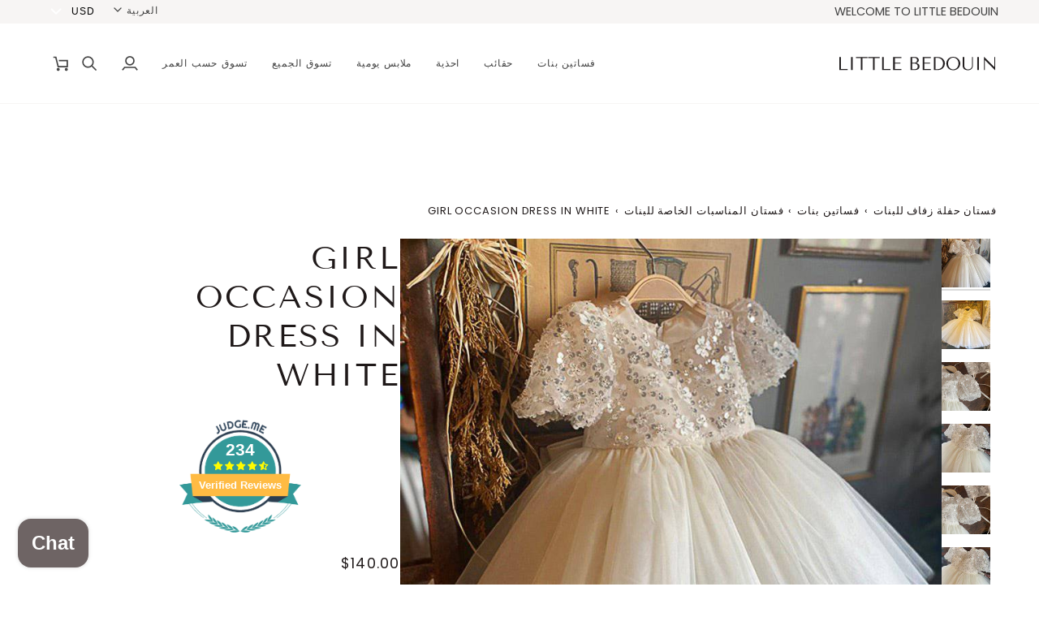

--- FILE ---
content_type: text/html; charset=utf-8
request_url: https://littlebedouin.com/ar-qa/products/childrens-little-host-piano-costume
body_size: 59307
content:
<!doctype html>




<html class="no-js" lang="ar"  dir="rtl"><head>
  <meta charset="utf-8">
  <meta http-equiv="X-UA-Compatible" content="IE=edge,chrome=1">
  <meta name="viewport" content="width=device-width,initial-scale=1,viewport-fit=cover">
  <meta name="theme-color" content="#748cab"><link rel="canonical" href="https://littlebedouin.com/ar-qa/products/childrens-little-host-piano-costume"><!-- ======================= Pipeline Theme V7.5.0 ========================= -->

  <!-- Preloading ================================================================== -->

  <link rel="preconnect" href="https://fonts.shopify.com" crossorigin>
  <link rel="preload" href="//littlebedouin.com/cdn/fonts/poppins/poppins_n4.0ba78fa5af9b0e1a374041b3ceaadf0a43b41362.woff2" as="font" type="font/woff2" crossorigin>
  <link rel="preload" href="//littlebedouin.com/cdn/fonts/tenor_sans/tenorsans_n4.966071a72c28462a9256039d3e3dc5b0cf314f65.woff2" as="font" type="font/woff2" crossorigin>
  <link rel="preload" href="//littlebedouin.com/cdn/fonts/poppins/poppins_n4.0ba78fa5af9b0e1a374041b3ceaadf0a43b41362.woff2" as="font" type="font/woff2" crossorigin>

  <!-- Title and description ================================================ --><link rel="shortcut icon" href="//littlebedouin.com/cdn/shop/files/logo2x22Artboard_1black_logo_32x32.svg?v=1678890768" type="image/png">
  <title>
    

    Girl occasion Dress in White
&ndash; LITTLE BEDOUIN

  </title><meta name="description" content="فستان مناسبة للفتيات باللون الأبيض مثالي للحفلات، الفستان أنيق مع تفاصيل مكشكشة، هذا التصميم هو أحد أفضل اختياراتنا لهذا الموسم. مصنوع من نسيج بوليستر مسامي، مما يخلق صورة ظلية ممتعة. صدرية متماسكة ومطاطة تضمن ملاءمة مريحة. يمكن ارتداؤه لأعلى أو لأسفل ليناسب أي مناسبة. فساتين مناسبات بناتي مميزة بأكمام قصيرة باللون الأ">
  <!-- /snippets/social-meta-tags.liquid --><meta property="og:site_name" content="LITTLE BEDOUIN">
<meta property="og:url" content="https://littlebedouin.com/ar-qa/products/childrens-little-host-piano-costume">
<meta property="og:title" content="Girl occasion Dress in White">
<meta property="og:type" content="product">
<meta property="og:description" content="فستان مناسبة للفتيات باللون الأبيض مثالي للحفلات، الفستان أنيق مع تفاصيل مكشكشة، هذا التصميم هو أحد أفضل اختياراتنا لهذا الموسم. مصنوع من نسيج بوليستر مسامي، مما يخلق صورة ظلية ممتعة. صدرية متماسكة ومطاطة تضمن ملاءمة مريحة. يمكن ارتداؤه لأعلى أو لأسفل ليناسب أي مناسبة. فساتين مناسبات بناتي مميزة بأكمام قصيرة باللون الأ"><meta property="og:price:amount" content="140.00">
  <meta property="og:price:currency" content="USD">
      <meta property="og:image" content="http://littlebedouin.com/cdn/shop/products/7ab93e27-49d4-4295-9ac2-ee19f2f388f4-544406.jpg?v=1692203021">
      <meta property="og:image:secure_url" content="https://littlebedouin.com/cdn/shop/products/7ab93e27-49d4-4295-9ac2-ee19f2f388f4-544406.jpg?v=1692203021">
      <meta property="og:image:height" content="800">
      <meta property="og:image:width" content="800">
      <meta property="og:image" content="http://littlebedouin.com/cdn/shop/products/7d71de5e-d5ee-4fc3-a435-a79b22ccf325-864196.jpg?v=1692203025">
      <meta property="og:image:secure_url" content="https://littlebedouin.com/cdn/shop/products/7d71de5e-d5ee-4fc3-a435-a79b22ccf325-864196.jpg?v=1692203025">
      <meta property="og:image:height" content="800">
      <meta property="og:image:width" content="800">
      <meta property="og:image" content="http://littlebedouin.com/cdn/shop/products/2a159574-0324-4add-a05b-0d6c2a08192d-323786.jpg?v=1692203023">
      <meta property="og:image:secure_url" content="https://littlebedouin.com/cdn/shop/products/2a159574-0324-4add-a05b-0d6c2a08192d-323786.jpg?v=1692203023">
      <meta property="og:image:height" content="800">
      <meta property="og:image:width" content="800">
<meta property="twitter:image" content="http://littlebedouin.com/cdn/shop/products/7ab93e27-49d4-4295-9ac2-ee19f2f388f4-544406_1200x1200.jpg?v=1692203021">

<meta name="twitter:site" content="@">
<meta name="twitter:card" content="summary_large_image">
<meta name="twitter:title" content="Girl occasion Dress in White">
<meta name="twitter:description" content="فستان مناسبة للفتيات باللون الأبيض مثالي للحفلات، الفستان أنيق مع تفاصيل مكشكشة، هذا التصميم هو أحد أفضل اختياراتنا لهذا الموسم. مصنوع من نسيج بوليستر مسامي، مما يخلق صورة ظلية ممتعة. صدرية متماسكة ومطاطة تضمن ملاءمة مريحة. يمكن ارتداؤه لأعلى أو لأسفل ليناسب أي مناسبة. فساتين مناسبات بناتي مميزة بأكمام قصيرة باللون الأ"><!-- CSS ================================================================== -->

  <link href="//littlebedouin.com/cdn/shop/t/30/assets/font-settings.css?v=175102438089346112851759342633" rel="stylesheet" type="text/css" media="all" />

  <!-- /snippets/css-variables.liquid -->


<style data-shopify>

:root {
/* ================ Layout Variables ================ */






--LAYOUT-WIDTH: 1450px;
--LAYOUT-GUTTER: 24px;
--LAYOUT-GUTTER-OFFSET: -24px;
--NAV-GUTTER: 15px;
--LAYOUT-OUTER: 50px;

/* ================ Product video ================ */

--COLOR-VIDEO-BG: #f2f2f2;


/* ================ Color Variables ================ */

/* === Backgrounds ===*/
--COLOR-BG: #ffffff;
--COLOR-BG-ACCENT: #f7f5f4;

/* === Text colors ===*/
--COLOR-TEXT-DARK: #1f1919;
--COLOR-TEXT: #424242;
--COLOR-TEXT-LIGHT: #7b7b7b;

/* === Bright color ===*/
--COLOR-PRIMARY: #d2815f;
--COLOR-PRIMARY-HOVER: #c35121;
--COLOR-PRIMARY-FADE: rgba(210, 129, 95, 0.05);
--COLOR-PRIMARY-FADE-HOVER: rgba(210, 129, 95, 0.1);--COLOR-PRIMARY-OPPOSITE: #ffffff;

/* === Secondary/link Color ===*/
--COLOR-SECONDARY: #748cab;
--COLOR-SECONDARY-HOVER: #3f6493;
--COLOR-SECONDARY-FADE: rgba(116, 140, 171, 0.05);
--COLOR-SECONDARY-FADE-HOVER: rgba(116, 140, 171, 0.1);--COLOR-SECONDARY-OPPOSITE: #ffffff;

/* === Shades of grey ===*/
--COLOR-A5:  rgba(66, 66, 66, 0.05);
--COLOR-A10: rgba(66, 66, 66, 0.1);
--COLOR-A20: rgba(66, 66, 66, 0.2);
--COLOR-A35: rgba(66, 66, 66, 0.35);
--COLOR-A50: rgba(66, 66, 66, 0.5);
--COLOR-A80: rgba(66, 66, 66, 0.8);
--COLOR-A90: rgba(66, 66, 66, 0.9);
--COLOR-A95: rgba(66, 66, 66, 0.95);


/* ================ Inverted Color Variables ================ */

--INVERSE-BG: #424242;
--INVERSE-BG-ACCENT: #1d1d1d;

/* === Text colors ===*/
--INVERSE-TEXT-DARK: #ffffff;
--INVERSE-TEXT: #ffffff;
--INVERSE-TEXT-LIGHT: #c6c6c6;

/* === Bright color ===*/
--INVERSE-PRIMARY: #d2815f;
--INVERSE-PRIMARY-HOVER: #c35121;
--INVERSE-PRIMARY-FADE: rgba(210, 129, 95, 0.05);
--INVERSE-PRIMARY-FADE-HOVER: rgba(210, 129, 95, 0.1);--INVERSE-PRIMARY-OPPOSITE: #000000;


/* === Second Color ===*/
--INVERSE-SECONDARY: #748cab;
--INVERSE-SECONDARY-HOVER: #3f6493;
--INVERSE-SECONDARY-FADE: rgba(116, 140, 171, 0.05);
--INVERSE-SECONDARY-FADE-HOVER: rgba(116, 140, 171, 0.1);--INVERSE-SECONDARY-OPPOSITE: #ffffff;


/* === Shades of grey ===*/
--INVERSE-A5:  rgba(255, 255, 255, 0.05);
--INVERSE-A10: rgba(255, 255, 255, 0.1);
--INVERSE-A20: rgba(255, 255, 255, 0.2);
--INVERSE-A35: rgba(255, 255, 255, 0.3);
--INVERSE-A80: rgba(255, 255, 255, 0.8);
--INVERSE-A90: rgba(255, 255, 255, 0.9);
--INVERSE-A95: rgba(255, 255, 255, 0.95);


/* ================ Bright Color Variables ================ */

--BRIGHT-BG: #d2815f;
--BRIGHT-BG-ACCENT: #94553a;

/* === Text colors ===*/
--BRIGHT-TEXT-DARK: #ffffff;
--BRIGHT-TEXT: #ffffff;
--BRIGHT-TEXT-LIGHT: #f2d9cf;

/* === Bright color ===*/
--BRIGHT-PRIMARY: #ff763d;
--BRIGHT-PRIMARY-HOVER: #f04600;
--BRIGHT-PRIMARY-FADE: rgba(255, 118, 61, 0.05);
--BRIGHT-PRIMARY-FADE-HOVER: rgba(255, 118, 61, 0.1);--BRIGHT-PRIMARY-OPPOSITE: #000000;


/* === Second Color ===*/
--BRIGHT-SECONDARY: #3d5aff;
--BRIGHT-SECONDARY-HOVER: #0024f0;
--BRIGHT-SECONDARY-FADE: rgba(61, 90, 255, 0.05);
--BRIGHT-SECONDARY-FADE-HOVER: rgba(61, 90, 255, 0.1);--BRIGHT-SECONDARY-OPPOSITE: #ffffff;


/* === Shades of grey ===*/
--BRIGHT-A5:  rgba(255, 255, 255, 0.05);
--BRIGHT-A10: rgba(255, 255, 255, 0.1);
--BRIGHT-A20: rgba(255, 255, 255, 0.2);
--BRIGHT-A35: rgba(255, 255, 255, 0.3);
--BRIGHT-A80: rgba(255, 255, 255, 0.8);
--BRIGHT-A90: rgba(255, 255, 255, 0.9);
--BRIGHT-A95: rgba(255, 255, 255, 0.95);


/* === Account Bar ===*/
--COLOR-ANNOUNCEMENT-BG: #f7f5f4;
--COLOR-ANNOUNCEMENT-TEXT: #424242;

/* === Nav and dropdown link background ===*/
--COLOR-NAV: #ffffff;
--COLOR-NAV-TEXT: #424242;
--COLOR-NAV-TEXT-DARK: #1f1919;
--COLOR-NAV-TEXT-LIGHT: #7b7b7b;
--COLOR-NAV-BORDER: #f7f5f4;
--COLOR-NAV-A10: rgba(66, 66, 66, 0.1);
--COLOR-NAV-A50: rgba(66, 66, 66, 0.5);
--COLOR-HIGHLIGHT-LINK: #d2815f;

/* === Site Footer ===*/
--COLOR-FOOTER-BG: #424242;
--COLOR-FOOTER-TEXT: #ffffff;
--COLOR-FOOTER-A5: rgba(255, 255, 255, 0.05);
--COLOR-FOOTER-A15: rgba(255, 255, 255, 0.15);
--COLOR-FOOTER-A90: rgba(255, 255, 255, 0.9);

/* === Sub-Footer ===*/
--COLOR-SUB-FOOTER-BG: #1d1d1d;
--COLOR-SUB-FOOTER-TEXT: #dfdfdf;
--COLOR-SUB-FOOTER-A5: rgba(223, 223, 223, 0.05);
--COLOR-SUB-FOOTER-A15: rgba(223, 223, 223, 0.15);
--COLOR-SUB-FOOTER-A90: rgba(223, 223, 223, 0.9);

/* === Products ===*/
--PRODUCT-GRID-ASPECT-RATIO: 80.0%;

/* === Product badges ===*/
--COLOR-BADGE: #ffffff;
--COLOR-BADGE-TEXT: #424242;
--COLOR-BADGE-TEXT-DARK: #1f1919;
--COLOR-BADGE-TEXT-HOVER: #686868;
--COLOR-BADGE-HAIRLINE: #f6f6f6;

/* === Product item slider ===*/--COLOR-PRODUCT-SLIDER: #ffffff;--COLOR-PRODUCT-SLIDER-OPPOSITE: rgba(13, 13, 13, 0.06);/* === disabled form colors ===*/
--COLOR-DISABLED-BG: #ececec;
--COLOR-DISABLED-TEXT: #bdbdbd;

--INVERSE-DISABLED-BG: #555555;
--INVERSE-DISABLED-TEXT: #848484;


/* === Tailwind RGBA Palette ===*/
--RGB-CANVAS: 255 255 255;
--RGB-CONTENT: 66 66 66;
--RGB-PRIMARY: 210 129 95;
--RGB-SECONDARY: 116 140 171;

--RGB-DARK-CANVAS: 66 66 66;
--RGB-DARK-CONTENT: 255 255 255;
--RGB-DARK-PRIMARY: 210 129 95;
--RGB-DARK-SECONDARY: 116 140 171;

--RGB-BRIGHT-CANVAS: 210 129 95;
--RGB-BRIGHT-CONTENT: 255 255 255;
--RGB-BRIGHT-PRIMARY: 255 118 61;
--RGB-BRIGHT-SECONDARY: 61 90 255;

--RGB-PRIMARY-CONTRAST: 255 255 255;
--RGB-SECONDARY-CONTRAST: 255 255 255;

--RGB-DARK-PRIMARY-CONTRAST: 0 0 0;
--RGB-DARK-SECONDARY-CONTRAST: 255 255 255;

--RGB-BRIGHT-PRIMARY-CONTRAST: 0 0 0;
--RGB-BRIGHT-SECONDARY-CONTRAST: 255 255 255;


/* === Button Radius === */
--BUTTON-RADIUS: 2px;


/* === Icon Stroke Width === */
--ICON-STROKE-WIDTH: 2px;


/* ================ Typography ================ */

--FONT-STACK-BODY: Poppins, sans-serif;
--FONT-STYLE-BODY: normal;
--FONT-WEIGHT-BODY: 400;
--FONT-WEIGHT-BODY-BOLD: 500;
--FONT-ADJUST-BODY: 1.0;

  --FONT-BODY-TRANSFORM: none;
  --FONT-BODY-LETTER-SPACING: normal;


--FONT-STACK-HEADING: "Tenor Sans", sans-serif;
--FONT-STYLE-HEADING: normal;
--FONT-WEIGHT-HEADING: 400;
--FONT-WEIGHT-HEADING-BOLD: 700;
--FONT-ADJUST-HEADING: 1.0;

  --FONT-HEADING-TRANSFORM: uppercase;
  --FONT-HEADING-LETTER-SPACING: 0.07em;

--FONT-STACK-ACCENT: Poppins, sans-serif;
--FONT-STYLE-ACCENT: normal;
--FONT-WEIGHT-ACCENT: 400;
--FONT-WEIGHT-ACCENT-BOLD: 500;
--FONT-ADJUST-ACCENT: 1.0;

  --FONT-ACCENT-TRANSFORM: uppercase;
  --FONT-ACCENT-LETTER-SPACING: 0.07em;

--TYPE-STACK-NAV: "Tenor Sans", sans-serif;
--TYPE-STYLE-NAV: normal;
--TYPE-ADJUST-NAV: 1.0;
--TYPE-WEIGHT-NAV: 400;

  --FONT-NAV-TRANSFORM: uppercase;
  --FONT-NAV-LETTER-SPACING: 0.07em;

--TYPE-STACK-BUTTON: Poppins, sans-serif;
--TYPE-STYLE-BUTTON: normal;
--TYPE-ADJUST-BUTTON: 1.0;
--TYPE-WEIGHT-BUTTON: 500;

  --FONT-BUTTON-TRANSFORM: uppercase;
  --FONT-BUTTON-LETTER-SPACING: 0.07em;

--TYPE-STACK-KICKER: Poppins, sans-serif;
--TYPE-STYLE-KICKER: normal;
--TYPE-ADJUST-KICKER: 1.0;
--TYPE-WEIGHT-KICKER: 500;

  --FONT-KICKER-TRANSFORM: uppercase;
  --FONT-KICKER-LETTER-SPACING: 0.07em;



--ICO-SELECT: url('//littlebedouin.com/cdn/shop/t/30/assets/ico-select.svg?v=30263340977227285681745902392');


/* ================ Photo correction ================ */
--PHOTO-CORRECTION: 100%;


  <!-- /snippets/css-variables-contrast.liquid -->



--COLOR-TEXT-DARK: #030202;
--COLOR-TEXT:#1f1919;
--COLOR-TEXT-LIGHT: #424242;

--INVERSE-TEXT-DARK: #ffffff;
--INVERSE-TEXT: #ffffff;
--INVERSE-TEXT-LIGHT: #ffffff;


}


/* ================ Typography ================ */
/* ================ type-scale.com ============ */

/* 1.16 base 13 */
:root {
 --font-1: 10px;
 --font-2: 11.3px;
 --font-3: 12px;
 --font-4: 13px;
 --font-5: 15.5px;
 --font-6: 17px;
 --font-7: 20px;
 --font-8: 23.5px;
 --font-9: 27px;
 --font-10:32px;
 --font-11:37px;
 --font-12:43px;
 --font-13:49px;
 --font-14:57px;
 --font-15:67px;
}

/* 1.175 base 13.5 */
@media only screen and (min-width: 480px) and (max-width: 1099px) {
  :root {
    --font-1: 10px;
    --font-2: 11.5px;
    --font-3: 12.5px;
    --font-4: 13.5px;
    --font-5: 16px;
    --font-6: 18px;
    --font-7: 21px;
    --font-8: 25px;
    --font-9: 29px;
    --font-10:34px;
    --font-11:40px;
    --font-12:47px;
    --font-13:56px;
    --font-14:65px;
   --font-15:77px;
  }
}
/* 1.22 base 14.5 */
@media only screen and (min-width: 1100px) {
  :root {
    --font-1: 10px;
    --font-2: 11.5px;
    --font-3: 13px;
    --font-4: 14.5px;
    --font-5: 17.5px;
    --font-6: 22px;
    --font-7: 26px;
    --font-8: 32px;
    --font-9: 39px;
    --font-10:48px;
    --font-11:58px;
    --font-12:71px;
    --font-13:87px;
    --font-14:106px;
    --font-15:129px;
 }
}


</style>


  <link href="//littlebedouin.com/cdn/shop/t/30/assets/theme.css?v=129617174376904357751745902360" rel="stylesheet" type="text/css" media="all" />

  <script>
    document.documentElement.className = document.documentElement.className.replace('no-js', 'js');

    
      document.documentElement.classList.add('aos-initialized');let root = '/ar-qa';
    if (root[root.length - 1] !== '/') {
      root = `${root}/`;
    }
    var theme = {
      routes: {
        root_url: root,
        cart: '/ar-qa/cart',
        cart_add_url: '/ar-qa/cart/add',
        product_recommendations_url: '/ar-qa/recommendations/products',
        account_addresses_url: '/ar-qa/account/addresses',
        predictive_search_url: '/ar-qa/search/suggest'
      },
      state: {
        cartOpen: null,
      },
      sizes: {
        small: 480,
        medium: 768,
        large: 1100,
        widescreen: 1400
      },
      assets: {
        photoswipe: '//littlebedouin.com/cdn/shop/t/30/assets/photoswipe.js?v=169308975333299535361745902360',
        smoothscroll: '//littlebedouin.com/cdn/shop/t/30/assets/smoothscroll.js?v=37906625415260927261745902360',
        swatches: '//littlebedouin.com/cdn/shop/t/30/assets/swatches.json?v=154940297821828866241745902360',
        noImage: '//littlebedouin.com/cdn/shopifycloud/storefront/assets/no-image-2048-a2addb12.gif',
        
        
        base: '//littlebedouin.com/cdn/shop/t/30/assets/'
        
      },
      strings: {
        swatchesKey: "Color, Colour",
        addToCart: "Add to Cart",
        estimateShipping: "تقدير الشحن",
        noShippingAvailable: "نحن لا نشحن إلى هذه الوجهة.",
        free: "مجاني",
        from: "From",
        preOrder: "Pre-order",
        soldOut: "Sold Out",
        sale: "Sale",
        subscription: "Subscription",
        unavailable: "Unavailable",
        unitPrice: "Unit price",
        unitPriceSeparator: "per",
        stockout: "جميع المخزون المتاح في سلة التسوق",
        products: "Products",
        pages: "Pages",
        collections: "Collections",
        resultsFor: "Results for",
        noResultsFor: "No results for",
        articles: "Articles",
        successMessage: "Link copied to clipboard",
      },
      settings: {
        badge_sale_type: "percentage",
        animate_hover: true,
        animate_scroll: true,
        show_locale_desktop: null,
        show_locale_mobile: null,
        show_currency_desktop: null,
        show_currency_mobile: null,
        currency_select_type: "currency",
        currency_code_enable: false,
        cycle_images_hover_delay: 1.5
      },
      info: {
        name: 'pipeline'
      },
      version: '7.5.0',
      moneyFormat: "\u003cspan class=money\u003e${{amount}}\u003c\/span\u003e",
      shopCurrency: "USD",
      currencyCode: "USD"
    }
    let windowInnerHeight = window.innerHeight;
    document.documentElement.style.setProperty('--full-screen', `${windowInnerHeight}px`);
    document.documentElement.style.setProperty('--three-quarters', `${windowInnerHeight * 0.75}px`);
    document.documentElement.style.setProperty('--two-thirds', `${windowInnerHeight * 0.66}px`);
    document.documentElement.style.setProperty('--one-half', `${windowInnerHeight * 0.5}px`);
    document.documentElement.style.setProperty('--one-third', `${windowInnerHeight * 0.33}px`);
    document.documentElement.style.setProperty('--one-fifth', `${windowInnerHeight * 0.2}px`);

    window.isRTL = document.documentElement.getAttribute('dir') === 'rtl';
  </script><!-- Theme Javascript ============================================================== -->
  <script src="//littlebedouin.com/cdn/shop/t/30/assets/vendor.js?v=69555399850987115801745902360" defer="defer"></script>
  <script src="//littlebedouin.com/cdn/shop/t/30/assets/theme.js?v=82190167804156713531745902360" defer="defer"></script>

  <script>
    (function () {
      function onPageShowEvents() {
        if ('requestIdleCallback' in window) {
          requestIdleCallback(initCartEvent, { timeout: 500 })
        } else {
          initCartEvent()
        }
        function initCartEvent(){
          window.fetch(window.theme.routes.cart + '.js')
          .then((response) => {
            if(!response.ok){
              throw {status: response.statusText};
            }
            return response.json();
          })
          .then((response) => {
            document.dispatchEvent(new CustomEvent('theme:cart:change', {
              detail: {
                cart: response,
              },
              bubbles: true,
            }));
            return response;
          })
          .catch((e) => {
            console.error(e);
          });
        }
      };
      window.onpageshow = onPageShowEvents;
    })();
  </script>

  <script type="text/javascript">
    if (window.MSInputMethodContext && document.documentMode) {
      var scripts = document.getElementsByTagName('script')[0];
      var polyfill = document.createElement("script");
      polyfill.defer = true;
      polyfill.src = "//littlebedouin.com/cdn/shop/t/30/assets/ie11.js?v=144489047535103983231745902360";

      scripts.parentNode.insertBefore(polyfill, scripts);
    }
  </script>

  <!-- Shopify app scripts =========================================================== -->
  <script>window.performance && window.performance.mark && window.performance.mark('shopify.content_for_header.start');</script><meta name="google-site-verification" content="7iUboqu8GeDOQMxotUIr5ieWj6PRHErtE9_8xuEob94">
<meta name="google-site-verification" content="7iUboqu8GeDOQMxotUIr5ieWj6PRHErtE9_8xuEob94">
<meta name="facebook-domain-verification" content="gii30rsrqayxrha2nhsqkrlvf1d4lr">
<meta name="google-site-verification" content="LX5bMQyatS4IdIOdw0FP_QsmW2jrYV-2FaGYnqWJVKM">
<meta id="shopify-digital-wallet" name="shopify-digital-wallet" content="/64642613491/digital_wallets/dialog">
<link rel="alternate" hreflang="x-default" href="https://littlebedouin.com/products/childrens-little-host-piano-costume">
<link rel="alternate" hreflang="en" href="https://littlebedouin.com/products/childrens-little-host-piano-costume">
<link rel="alternate" hreflang="ar" href="https://littlebedouin.com/ar/products/childrens-little-host-piano-costume">
<link rel="alternate" hreflang="de" href="https://littlebedouin.com/de/products/childrens-little-host-piano-costume">
<link rel="alternate" hreflang="ar-SA" href="https://littlebedouin.com/ar-sa/products/childrens-little-host-piano-costume">
<link rel="alternate" hreflang="en-SA" href="https://littlebedouin.com/en-sa/products/childrens-little-host-piano-costume">
<link rel="alternate" hreflang="en-CA" href="https://littlebedouin.com/en-ca/products/childrens-little-host-piano-costume">
<link rel="alternate" hreflang="ar-BH" href="https://littlebedouin.com/ar-bh/products/childrens-little-host-piano-costume">
<link rel="alternate" hreflang="en-BH" href="https://littlebedouin.com/en-bh/products/childrens-little-host-piano-costume">
<link rel="alternate" hreflang="en-QA" href="https://littlebedouin.com/en-qa/products/childrens-little-host-piano-costume">
<link rel="alternate" hreflang="ar-QA" href="https://littlebedouin.com/ar-qa/products/childrens-little-host-piano-costume">
<link rel="alternate" hreflang="en-IN" href="https://littlebedouin.com/en-in/products/childrens-little-host-piano-costume">
<link rel="alternate" hreflang="ar-EG" href="https://littlebedouin.com/ar-eg/products/childrens-little-host-piano-costume">
<link rel="alternate" hreflang="en-EG" href="https://littlebedouin.com/en-eg/products/childrens-little-host-piano-costume">
<link rel="alternate" hreflang="ar-KW" href="https://littlebedouin.com/ar-kw/products/childrens-little-host-piano-costume">
<link rel="alternate" hreflang="en-KW" href="https://littlebedouin.com/en-kw/products/childrens-little-host-piano-costume">
<link rel="alternate" hreflang="en-JO" href="https://littlebedouin.com/en-jo/products/childrens-little-host-piano-costume">
<link rel="alternate" hreflang="ar-JO" href="https://littlebedouin.com/ar-jo/products/childrens-little-host-piano-costume">
<link rel="alternate" hreflang="en-NZ" href="https://littlebedouin.com/en-nz/products/childrens-little-host-piano-costume">
<link rel="alternate" hreflang="en-AU" href="https://littlebedouin.com/en-au/products/childrens-little-host-piano-costume">
<link rel="alternate" hreflang="en-PK" href="https://littlebedouin.com/en-pk/products/childrens-little-host-piano-costume">
<link rel="alternate" hreflang="en-MX" href="https://littlebedouin.com/en-mx/products/childrens-little-host-piano-costume">
<link rel="alternate" hreflang="en-ZA" href="https://littlebedouin.com/en-za/products/childrens-little-host-piano-costume">
<link rel="alternate" hreflang="en-JP" href="https://littlebedouin.com/en-jp/products/childrens-little-host-piano-costume">
<link rel="alternate" hreflang="de-DE" href="https://littlebedouin.com/de-de/products/childrens-little-host-piano-costume">
<link rel="alternate" hreflang="en-DE" href="https://littlebedouin.com/en-de/products/childrens-little-host-piano-costume">
<link rel="alternate" hreflang="fr-DE" href="https://littlebedouin.com/fr-de/products/childrens-little-host-piano-costume">
<link rel="alternate" hreflang="fr-FR" href="https://littlebedouin.com/fr-fr/products/childrens-little-host-piano-costume">
<link rel="alternate" hreflang="en-FR" href="https://littlebedouin.com/en-fr/products/childrens-little-host-piano-costume">
<link rel="alternate" hreflang="ar-YE" href="https://littlebedouin.com/ar-ye/products/childrens-little-host-piano-costume">
<link rel="alternate" hreflang="en-YE" href="https://littlebedouin.com/en-ye/products/childrens-little-host-piano-costume">
<link rel="alternate" hreflang="de-AT" href="https://littlebedouin.com/de-at/products/childrens-little-host-piano-costume">
<link rel="alternate" hreflang="en-AT" href="https://littlebedouin.com/en-at/products/childrens-little-host-piano-costume">
<link rel="alternate" hreflang="de-BE" href="https://littlebedouin.com/de-be/products/childrens-little-host-piano-costume">
<link rel="alternate" hreflang="en-BE" href="https://littlebedouin.com/en-be/products/childrens-little-host-piano-costume">
<link rel="alternate" type="application/json+oembed" href="https://littlebedouin.com/ar-qa/products/childrens-little-host-piano-costume.oembed">
<script async="async" src="/checkouts/internal/preloads.js?locale=ar-QA"></script>
<script id="shopify-features" type="application/json">{"accessToken":"6bcc57ad8d39f5689d73a372a1fb4019","betas":["rich-media-storefront-analytics"],"domain":"littlebedouin.com","predictiveSearch":true,"shopId":64642613491,"locale":"ar"}</script>
<script>var Shopify = Shopify || {};
Shopify.shop = "little-bedouin.myshopify.com";
Shopify.locale = "ar";
Shopify.currency = {"active":"USD","rate":"1.0"};
Shopify.country = "QA";
Shopify.theme = {"name":"Updated copy of Updated copy of Updated copy of...","id":150563455219,"schema_name":"Pipeline","schema_version":"7.5.0","theme_store_id":739,"role":"main"};
Shopify.theme.handle = "null";
Shopify.theme.style = {"id":null,"handle":null};
Shopify.cdnHost = "littlebedouin.com/cdn";
Shopify.routes = Shopify.routes || {};
Shopify.routes.root = "/ar-qa/";</script>
<script type="module">!function(o){(o.Shopify=o.Shopify||{}).modules=!0}(window);</script>
<script>!function(o){function n(){var o=[];function n(){o.push(Array.prototype.slice.apply(arguments))}return n.q=o,n}var t=o.Shopify=o.Shopify||{};t.loadFeatures=n(),t.autoloadFeatures=n()}(window);</script>
<script id="shop-js-analytics" type="application/json">{"pageType":"product"}</script>
<script defer="defer" async type="module" src="//littlebedouin.com/cdn/shopifycloud/shop-js/modules/v2/client.init-shop-cart-sync_C5BV16lS.en.esm.js"></script>
<script defer="defer" async type="module" src="//littlebedouin.com/cdn/shopifycloud/shop-js/modules/v2/chunk.common_CygWptCX.esm.js"></script>
<script type="module">
  await import("//littlebedouin.com/cdn/shopifycloud/shop-js/modules/v2/client.init-shop-cart-sync_C5BV16lS.en.esm.js");
await import("//littlebedouin.com/cdn/shopifycloud/shop-js/modules/v2/chunk.common_CygWptCX.esm.js");

  window.Shopify.SignInWithShop?.initShopCartSync?.({"fedCMEnabled":true,"windoidEnabled":true});

</script>
<script>(function() {
  var isLoaded = false;
  function asyncLoad() {
    if (isLoaded) return;
    isLoaded = true;
    var urls = ["https:\/\/cdn.shopify.com\/s\/files\/1\/0646\/4261\/3491\/t\/1\/assets\/pop_64642613491.js?v=1656854829\u0026shop=little-bedouin.myshopify.com","https:\/\/d1639lhkj5l89m.cloudfront.net\/js\/storefront\/uppromote.js?shop=little-bedouin.myshopify.com","https:\/\/www.littlebedouin.com\/apps\/buckscc\/sdk.min.js?shop=little-bedouin.myshopify.com","https:\/\/cdn.weglot.com\/weglot_script_tag.js?shop=little-bedouin.myshopify.com"];
    for (var i = 0; i < urls.length; i++) {
      var s = document.createElement('script');
      s.type = 'text/javascript';
      s.async = true;
      s.src = urls[i];
      var x = document.getElementsByTagName('script')[0];
      x.parentNode.insertBefore(s, x);
    }
  };
  if(window.attachEvent) {
    window.attachEvent('onload', asyncLoad);
  } else {
    window.addEventListener('load', asyncLoad, false);
  }
})();</script>
<script id="__st">var __st={"a":64642613491,"offset":14400,"reqid":"03671af7-89f6-44cc-9155-eab3c96b3395-1768624651","pageurl":"littlebedouin.com\/ar-qa\/products\/childrens-little-host-piano-costume","u":"628f9a032023","p":"product","rtyp":"product","rid":7987900383475};</script>
<script>window.ShopifyPaypalV4VisibilityTracking = true;</script>
<script id="captcha-bootstrap">!function(){'use strict';const t='contact',e='account',n='new_comment',o=[[t,t],['blogs',n],['comments',n],[t,'customer']],c=[[e,'customer_login'],[e,'guest_login'],[e,'recover_customer_password'],[e,'create_customer']],r=t=>t.map((([t,e])=>`form[action*='/${t}']:not([data-nocaptcha='true']) input[name='form_type'][value='${e}']`)).join(','),a=t=>()=>t?[...document.querySelectorAll(t)].map((t=>t.form)):[];function s(){const t=[...o],e=r(t);return a(e)}const i='password',u='form_key',d=['recaptcha-v3-token','g-recaptcha-response','h-captcha-response',i],f=()=>{try{return window.sessionStorage}catch{return}},m='__shopify_v',_=t=>t.elements[u];function p(t,e,n=!1){try{const o=window.sessionStorage,c=JSON.parse(o.getItem(e)),{data:r}=function(t){const{data:e,action:n}=t;return t[m]||n?{data:e,action:n}:{data:t,action:n}}(c);for(const[e,n]of Object.entries(r))t.elements[e]&&(t.elements[e].value=n);n&&o.removeItem(e)}catch(o){console.error('form repopulation failed',{error:o})}}const l='form_type',E='cptcha';function T(t){t.dataset[E]=!0}const w=window,h=w.document,L='Shopify',v='ce_forms',y='captcha';let A=!1;((t,e)=>{const n=(g='f06e6c50-85a8-45c8-87d0-21a2b65856fe',I='https://cdn.shopify.com/shopifycloud/storefront-forms-hcaptcha/ce_storefront_forms_captcha_hcaptcha.v1.5.2.iife.js',D={infoText:'Protected by hCaptcha',privacyText:'Privacy',termsText:'Terms'},(t,e,n)=>{const o=w[L][v],c=o.bindForm;if(c)return c(t,g,e,D).then(n);var r;o.q.push([[t,g,e,D],n]),r=I,A||(h.body.append(Object.assign(h.createElement('script'),{id:'captcha-provider',async:!0,src:r})),A=!0)});var g,I,D;w[L]=w[L]||{},w[L][v]=w[L][v]||{},w[L][v].q=[],w[L][y]=w[L][y]||{},w[L][y].protect=function(t,e){n(t,void 0,e),T(t)},Object.freeze(w[L][y]),function(t,e,n,w,h,L){const[v,y,A,g]=function(t,e,n){const i=e?o:[],u=t?c:[],d=[...i,...u],f=r(d),m=r(i),_=r(d.filter((([t,e])=>n.includes(e))));return[a(f),a(m),a(_),s()]}(w,h,L),I=t=>{const e=t.target;return e instanceof HTMLFormElement?e:e&&e.form},D=t=>v().includes(t);t.addEventListener('submit',(t=>{const e=I(t);if(!e)return;const n=D(e)&&!e.dataset.hcaptchaBound&&!e.dataset.recaptchaBound,o=_(e),c=g().includes(e)&&(!o||!o.value);(n||c)&&t.preventDefault(),c&&!n&&(function(t){try{if(!f())return;!function(t){const e=f();if(!e)return;const n=_(t);if(!n)return;const o=n.value;o&&e.removeItem(o)}(t);const e=Array.from(Array(32),(()=>Math.random().toString(36)[2])).join('');!function(t,e){_(t)||t.append(Object.assign(document.createElement('input'),{type:'hidden',name:u})),t.elements[u].value=e}(t,e),function(t,e){const n=f();if(!n)return;const o=[...t.querySelectorAll(`input[type='${i}']`)].map((({name:t})=>t)),c=[...d,...o],r={};for(const[a,s]of new FormData(t).entries())c.includes(a)||(r[a]=s);n.setItem(e,JSON.stringify({[m]:1,action:t.action,data:r}))}(t,e)}catch(e){console.error('failed to persist form',e)}}(e),e.submit())}));const S=(t,e)=>{t&&!t.dataset[E]&&(n(t,e.some((e=>e===t))),T(t))};for(const o of['focusin','change'])t.addEventListener(o,(t=>{const e=I(t);D(e)&&S(e,y())}));const B=e.get('form_key'),M=e.get(l),P=B&&M;t.addEventListener('DOMContentLoaded',(()=>{const t=y();if(P)for(const e of t)e.elements[l].value===M&&p(e,B);[...new Set([...A(),...v().filter((t=>'true'===t.dataset.shopifyCaptcha))])].forEach((e=>S(e,t)))}))}(h,new URLSearchParams(w.location.search),n,t,e,['guest_login'])})(!0,!0)}();</script>
<script integrity="sha256-4kQ18oKyAcykRKYeNunJcIwy7WH5gtpwJnB7kiuLZ1E=" data-source-attribution="shopify.loadfeatures" defer="defer" src="//littlebedouin.com/cdn/shopifycloud/storefront/assets/storefront/load_feature-a0a9edcb.js" crossorigin="anonymous"></script>
<script data-source-attribution="shopify.dynamic_checkout.dynamic.init">var Shopify=Shopify||{};Shopify.PaymentButton=Shopify.PaymentButton||{isStorefrontPortableWallets:!0,init:function(){window.Shopify.PaymentButton.init=function(){};var t=document.createElement("script");t.src="https://littlebedouin.com/cdn/shopifycloud/portable-wallets/latest/portable-wallets.ar.js",t.type="module",document.head.appendChild(t)}};
</script>
<script data-source-attribution="shopify.dynamic_checkout.buyer_consent">
  function portableWalletsHideBuyerConsent(e){var t=document.getElementById("shopify-buyer-consent"),n=document.getElementById("shopify-subscription-policy-button");t&&n&&(t.classList.add("hidden"),t.setAttribute("aria-hidden","true"),n.removeEventListener("click",e))}function portableWalletsShowBuyerConsent(e){var t=document.getElementById("shopify-buyer-consent"),n=document.getElementById("shopify-subscription-policy-button");t&&n&&(t.classList.remove("hidden"),t.removeAttribute("aria-hidden"),n.addEventListener("click",e))}window.Shopify?.PaymentButton&&(window.Shopify.PaymentButton.hideBuyerConsent=portableWalletsHideBuyerConsent,window.Shopify.PaymentButton.showBuyerConsent=portableWalletsShowBuyerConsent);
</script>
<script>
  function portableWalletsCleanup(e){e&&e.src&&console.error("Failed to load portable wallets script "+e.src);var t=document.querySelectorAll("shopify-accelerated-checkout .shopify-payment-button__skeleton, shopify-accelerated-checkout-cart .wallet-cart-button__skeleton"),e=document.getElementById("shopify-buyer-consent");for(let e=0;e<t.length;e++)t[e].remove();e&&e.remove()}function portableWalletsNotLoadedAsModule(e){e instanceof ErrorEvent&&"string"==typeof e.message&&e.message.includes("import.meta")&&"string"==typeof e.filename&&e.filename.includes("portable-wallets")&&(window.removeEventListener("error",portableWalletsNotLoadedAsModule),window.Shopify.PaymentButton.failedToLoad=e,"loading"===document.readyState?document.addEventListener("DOMContentLoaded",window.Shopify.PaymentButton.init):window.Shopify.PaymentButton.init())}window.addEventListener("error",portableWalletsNotLoadedAsModule);
</script>

<script type="module" src="https://littlebedouin.com/cdn/shopifycloud/portable-wallets/latest/portable-wallets.ar.js" onError="portableWalletsCleanup(this)" crossorigin="anonymous"></script>
<script nomodule>
  document.addEventListener("DOMContentLoaded", portableWalletsCleanup);
</script>

<link id="shopify-accelerated-checkout-styles" rel="stylesheet" media="screen" href="https://littlebedouin.com/cdn/shopifycloud/portable-wallets/latest/accelerated-checkout-backwards-compat.css" crossorigin="anonymous">
<style id="shopify-accelerated-checkout-cart">
        #shopify-buyer-consent {
  margin-top: 1em;
  display: inline-block;
  width: 100%;
}

#shopify-buyer-consent.hidden {
  display: none;
}

#shopify-subscription-policy-button {
  background: none;
  border: none;
  padding: 0;
  text-decoration: underline;
  font-size: inherit;
  cursor: pointer;
}

#shopify-subscription-policy-button::before {
  box-shadow: none;
}

      </style>

<script>window.performance && window.performance.mark && window.performance.mark('shopify.content_for_header.end');</script>
<script type="text/javascript">
  window.Pop = window.Pop || {};
  window.Pop.common = window.Pop.common || {};
  window.Pop.common.shop = {
    permanent_domain: 'little-bedouin.myshopify.com',
    currency: "USD",
    money_format: "\u003cspan class=money\u003e${{amount}}\u003c\/span\u003e",
    id: 64642613491
  };
  

  window.Pop.common.template = 'product';
  window.Pop.common.cart = {};
  window.Pop.common.vapid_public_key = "BJuXCmrtTK335SuczdNVYrGVtP_WXn4jImChm49st7K7z7e8gxSZUKk4DhUpk8j2Xpiw5G4-ylNbMKLlKkUEU98=";
  window.Pop.global_config = {"asset_urls":{"loy":{},"rev":{},"pu":{"init_js":null},"widgets":{"init_js":"https:\/\/cdn.shopify.com\/s\/files\/1\/0194\/1736\/6592\/t\/1\/assets\/ba_widget_init.js?v=1743185715","modal_js":"https:\/\/cdn.shopify.com\/s\/files\/1\/0194\/1736\/6592\/t\/1\/assets\/ba_widget_modal.js?v=1728041538","modal_css":"https:\/\/cdn.shopify.com\/s\/files\/1\/0194\/1736\/6592\/t\/1\/assets\/ba_widget_modal.css?v=1654723622"},"forms":{},"global":{"helper_js":"https:\/\/cdn.shopify.com\/s\/files\/1\/0194\/1736\/6592\/t\/1\/assets\/ba_pop_tracking.js?v=1704919189"}},"proxy_paths":{"pop":"\/apps\/ba-pop","app_metrics":"\/apps\/ba-pop\/app_metrics","push_subscription":"\/apps\/ba-pop\/push"},"aat":["pop"],"pv":false,"sts":false,"bam":true,"batc":true,"base_money_format":"\u003cspan class=money\u003e${{amount}}\u003c\/span\u003e","online_store_version":2,"loy_js_api_enabled":false,"shop":{"id":64642613491,"name":"LITTLE BEDOUIN","domain":"littlebedouin.com"}};
  window.Pop.widgets_config = {"id":26297,"active":true,"frequency_limit_amount":2,"frequency_limit_time_unit":"days","background_image":{"position":"right","widget_background_preview_url":""},"initial_state":{"body":"Sign up \u0026 Follow us on Instagram and unlock your instant discount","title":"Get 10% off your order","cta_text":"Claim Discount","show_email":"true","action_text":"Saving...","footer_text":"You are signing up to receive communication via email and can unsubscribe at any time.","dismiss_text":"No thanks","email_placeholder":"Email Address","phone_placeholder":"Phone Number"},"success_state":{"body":"Thanks for subscribing. Copy your discount code and apply to your next order.","title":"Discount Unlocked 🎉","cta_text":"Continue shopping","cta_action":"dismiss","redirect_url":"","open_url_new_tab":"false"},"closed_state":{"action":"close_widget","font_size":"20","action_text":"GET 10% OFF","display_offset":"300","display_position":"left"},"error_state":{"submit_error":"Sorry, please try again later","invalid_email":"Please enter valid email address!","error_subscribing":"Error subscribing, try again later","already_registered":"You have already registered","invalid_phone_number":"Please enter valid phone number!"},"trigger":{"action":"on_timer","delay_in_seconds":"60"},"colors":{"link_color":"#4FC3F7","sticky_bar_bg":"#C62828","cta_font_color":"#fff","body_font_color":"#000","sticky_bar_text":"#fff","background_color":"#fff","error_text_color":"#ff2626","title_font_color":"#000","footer_font_color":"#bbb","dismiss_font_color":"#bbb","cta_background_color":"#000","sticky_coupon_bar_bg":"#286ef8","error_text_background":"","sticky_coupon_bar_text":"#fff"},"sticky_coupon_bar":{"enabled":"false","message":"Don't forget to use your code"},"display_style":{"font":"Arial","size":"regular","align":"center"},"dismissable":true,"has_background":false,"opt_in_channels":["email"],"rules":[{"id":88764,"widget_id":26297,"property":"url","operator":"equal","position":4,"value":"collections","boolean_connector":"AND","arguments":{},"created_at":"2024-02-28T14:51:07.905Z","updated_at":"2024-02-28T14:52:31.036Z"},{"id":88765,"widget_id":26297,"property":"url","operator":"equal","position":3,"value":"products","boolean_connector":"AND","arguments":{},"created_at":"2024-02-28T14:51:08.238Z","updated_at":"2024-02-28T14:52:31.036Z"},{"id":88766,"widget_id":26297,"property":"url","operator":"equal","position":2,"value":"collections","boolean_connector":"AND","arguments":{},"created_at":"2024-02-28T14:52:30.645Z","updated_at":"2024-02-28T14:52:31.036Z"},{"id":88767,"widget_id":26297,"property":"url","operator":"equal","position":1,"value":"products","boolean_connector":"AND","arguments":{},"created_at":"2024-02-28T14:52:30.907Z","updated_at":"2024-02-28T14:52:30.907Z"}],"widget_css":".powered_by_rivo{\n  display: none;\n}\n.ba_widget_main_design {\n  background: #fff;\n}\n.ba_widget_content{text-align: center}\n.ba_widget_parent{\n  font-family: Arial;\n}\n.ba_widget_parent.background{\n}\n.ba_widget_left_content{\n}\n.ba_widget_right_content{\n}\n#ba_widget_cta_button:disabled{\n  background: #000cc;\n}\n#ba_widget_cta_button{\n  background: #000;\n  color: #fff;\n}\n#ba_widget_cta_button:after {\n  background: #000e0;\n}\n.ba_initial_state_title, .ba_success_state_title{\n  color: #000;\n}\n.ba_initial_state_body, .ba_success_state_body{\n  color: #000;\n}\n.ba_initial_state_dismiss_text{\n  color: #bbb;\n}\n.ba_initial_state_footer_text, .ba_initial_state_sms_agreement{\n  color: #bbb;\n}\n.ba_widget_error{\n  color: #ff2626;\n  background: ;\n}\n.ba_link_color{\n  color: #4FC3F7;\n}\n","custom_css":null,"logo":null};
</script>


<script type="text/javascript">
  

  (function() {
    //Global snippet for Email Popups
    //this is updated automatically - do not edit manually.
    document.addEventListener('DOMContentLoaded', function() {
      function loadScript(src, defer, done) {
        var js = document.createElement('script');
        js.src = src;
        js.defer = defer;
        js.onload = function(){done();};
        js.onerror = function(){
          done(new Error('Failed to load script ' + src));
        };
        document.head.appendChild(js);
      }

      function browserSupportsAllFeatures() {
        return window.Promise && window.fetch && window.Symbol;
      }

      if (browserSupportsAllFeatures()) {
        main();
      } else {
        loadScript('https://cdnjs.cloudflare.com/polyfill/v3/polyfill.min.js?features=Promise,fetch', true, main);
      }

      function loadAppScripts(){
        const popAppEmbedEnabled = document.getElementById("pop-app-embed-init");

        if (window.Pop.global_config.aat.includes("pop") && !popAppEmbedEnabled){
          loadScript(window.Pop.global_config.asset_urls.widgets.init_js, true, function(){});
        }
      }

      function main(err) {
        loadScript(window.Pop.global_config.asset_urls.global.helper_js, false, loadAppScripts);
      }
    });
  })();
</script>

<!-- BEGIN app block: shopify://apps/judge-me-reviews/blocks/judgeme_core/61ccd3b1-a9f2-4160-9fe9-4fec8413e5d8 --><!-- Start of Judge.me Core -->






<link rel="dns-prefetch" href="https://cdnwidget.judge.me">
<link rel="dns-prefetch" href="https://cdn.judge.me">
<link rel="dns-prefetch" href="https://cdn1.judge.me">
<link rel="dns-prefetch" href="https://api.judge.me">

<script data-cfasync='false' class='jdgm-settings-script'>window.jdgmSettings={"pagination":5,"disable_web_reviews":false,"badge_no_review_text":"No reviews","badge_n_reviews_text":"{{ n }} review/reviews","hide_badge_preview_if_no_reviews":true,"badge_hide_text":false,"enforce_center_preview_badge":false,"widget_title":"Customer Reviews","widget_open_form_text":"Write a review","widget_close_form_text":"Cancel review","widget_refresh_page_text":"Refresh page","widget_summary_text":"Based on {{ number_of_reviews }} review/reviews","widget_no_review_text":"Be the first to write a review","widget_name_field_text":"Display name","widget_verified_name_field_text":"Verified Name (public)","widget_name_placeholder_text":"Display name","widget_required_field_error_text":"This field is required.","widget_email_field_text":"Email address","widget_verified_email_field_text":"Verified Email (private, can not be edited)","widget_email_placeholder_text":"Your email address","widget_email_field_error_text":"Please enter a valid email address.","widget_rating_field_text":"Rating","widget_review_title_field_text":"Review Title","widget_review_title_placeholder_text":"Give your review a title","widget_review_body_field_text":"Review content","widget_review_body_placeholder_text":"Start writing here...","widget_pictures_field_text":"Picture/Video (optional)","widget_submit_review_text":"Submit Review","widget_submit_verified_review_text":"Submit Verified Review","widget_submit_success_msg_with_auto_publish":"Thank you! Please refresh the page in a few moments to see your review. You can remove or edit your review by logging into \u003ca href='https://judge.me/login' target='_blank' rel='nofollow noopener'\u003eJudge.me\u003c/a\u003e","widget_submit_success_msg_no_auto_publish":"Thank you! Your review will be published as soon as it is approved by the shop admin. You can remove or edit your review by logging into \u003ca href='https://judge.me/login' target='_blank' rel='nofollow noopener'\u003eJudge.me\u003c/a\u003e","widget_show_default_reviews_out_of_total_text":"Showing {{ n_reviews_shown }} out of {{ n_reviews }} reviews.","widget_show_all_link_text":"Show all","widget_show_less_link_text":"Show less","widget_author_said_text":"{{ reviewer_name }} said:","widget_days_text":"{{ n }} days ago","widget_weeks_text":"{{ n }} week/weeks ago","widget_months_text":"{{ n }} month/months ago","widget_years_text":"{{ n }} year/years ago","widget_yesterday_text":"Yesterday","widget_today_text":"Today","widget_replied_text":"\u003e\u003e {{ shop_name }} replied:","widget_read_more_text":"Read more","widget_reviewer_name_as_initial":"","widget_rating_filter_color":"#fbcd0a","widget_rating_filter_see_all_text":"See all reviews","widget_sorting_most_recent_text":"Most Recent","widget_sorting_highest_rating_text":"Highest Rating","widget_sorting_lowest_rating_text":"Lowest Rating","widget_sorting_with_pictures_text":"Only Pictures","widget_sorting_most_helpful_text":"Most Helpful","widget_open_question_form_text":"Ask a question","widget_reviews_subtab_text":"Reviews","widget_questions_subtab_text":"Questions","widget_question_label_text":"Question","widget_answer_label_text":"Answer","widget_question_placeholder_text":"Write your question here","widget_submit_question_text":"Submit Question","widget_question_submit_success_text":"Thank you for your question! We will notify you once it gets answered.","verified_badge_text":"Verified","verified_badge_bg_color":"","verified_badge_text_color":"","verified_badge_placement":"left-of-reviewer-name","widget_review_max_height":"","widget_hide_border":false,"widget_social_share":false,"widget_thumb":false,"widget_review_location_show":false,"widget_location_format":"","all_reviews_include_out_of_store_products":true,"all_reviews_out_of_store_text":"(out of store)","all_reviews_pagination":100,"all_reviews_product_name_prefix_text":"about","enable_review_pictures":true,"enable_question_anwser":false,"widget_theme":"default","review_date_format":"mm/dd/yyyy","default_sort_method":"most-recent","widget_product_reviews_subtab_text":"Product Reviews","widget_shop_reviews_subtab_text":"Shop Reviews","widget_other_products_reviews_text":"Reviews for other products","widget_store_reviews_subtab_text":"Store reviews","widget_no_store_reviews_text":"This store hasn't received any reviews yet","widget_web_restriction_product_reviews_text":"This product hasn't received any reviews yet","widget_no_items_text":"No items found","widget_show_more_text":"Show more","widget_write_a_store_review_text":"Write a Store Review","widget_other_languages_heading":"Reviews in Other Languages","widget_translate_review_text":"Translate review to {{ language }}","widget_translating_review_text":"Translating...","widget_show_original_translation_text":"Show original ({{ language }})","widget_translate_review_failed_text":"Review couldn't be translated.","widget_translate_review_retry_text":"Retry","widget_translate_review_try_again_later_text":"Try again later","show_product_url_for_grouped_product":false,"widget_sorting_pictures_first_text":"Pictures First","show_pictures_on_all_rev_page_mobile":false,"show_pictures_on_all_rev_page_desktop":false,"floating_tab_hide_mobile_install_preference":false,"floating_tab_button_name":"★ Reviews","floating_tab_title":"Let customers speak for us","floating_tab_button_color":"","floating_tab_button_background_color":"","floating_tab_url":"","floating_tab_url_enabled":false,"floating_tab_tab_style":"text","all_reviews_text_badge_text":"Customers rate us {{ shop.metafields.judgeme.all_reviews_rating | round: 1 }}/5 based on {{ shop.metafields.judgeme.all_reviews_count }} reviews.","all_reviews_text_badge_text_branded_style":"{{ shop.metafields.judgeme.all_reviews_rating | round: 1 }} out of 5 stars based on {{ shop.metafields.judgeme.all_reviews_count }} reviews","is_all_reviews_text_badge_a_link":false,"show_stars_for_all_reviews_text_badge":false,"all_reviews_text_badge_url":"","all_reviews_text_style":"text","all_reviews_text_color_style":"judgeme_brand_color","all_reviews_text_color":"#108474","all_reviews_text_show_jm_brand":true,"featured_carousel_show_header":true,"featured_carousel_title":"Let customers speak for us","testimonials_carousel_title":"Customers are saying","videos_carousel_title":"Real customer stories","cards_carousel_title":"Customers are saying","featured_carousel_count_text":"from {{ n }} reviews","featured_carousel_add_link_to_all_reviews_page":false,"featured_carousel_url":"","featured_carousel_show_images":true,"featured_carousel_autoslide_interval":5,"featured_carousel_arrows_on_the_sides":false,"featured_carousel_height":250,"featured_carousel_width":100,"featured_carousel_image_size":0,"featured_carousel_image_height":250,"featured_carousel_arrow_color":"#eeeeee","verified_count_badge_style":"vintage","verified_count_badge_orientation":"horizontal","verified_count_badge_color_style":"judgeme_brand_color","verified_count_badge_color":"#108474","is_verified_count_badge_a_link":false,"verified_count_badge_url":"","verified_count_badge_show_jm_brand":true,"widget_rating_preset_default":5,"widget_first_sub_tab":"product-reviews","widget_show_histogram":true,"widget_histogram_use_custom_color":false,"widget_pagination_use_custom_color":false,"widget_star_use_custom_color":false,"widget_verified_badge_use_custom_color":false,"widget_write_review_use_custom_color":false,"picture_reminder_submit_button":"Upload Pictures","enable_review_videos":false,"mute_video_by_default":false,"widget_sorting_videos_first_text":"Videos First","widget_review_pending_text":"Pending","featured_carousel_items_for_large_screen":5,"social_share_options_order":"Facebook,Twitter","remove_microdata_snippet":true,"disable_json_ld":false,"enable_json_ld_products":false,"preview_badge_show_question_text":false,"preview_badge_no_question_text":"No questions","preview_badge_n_question_text":"{{ number_of_questions }} question/questions","qa_badge_show_icon":false,"qa_badge_position":"same-row","remove_judgeme_branding":false,"widget_add_search_bar":false,"widget_search_bar_placeholder":"Search","widget_sorting_verified_only_text":"Verified only","featured_carousel_theme":"aligned","featured_carousel_show_rating":true,"featured_carousel_show_title":true,"featured_carousel_show_body":true,"featured_carousel_show_date":false,"featured_carousel_show_reviewer":true,"featured_carousel_show_product":false,"featured_carousel_header_background_color":"#108474","featured_carousel_header_text_color":"#ffffff","featured_carousel_name_product_separator":"reviewed","featured_carousel_full_star_background":"#108474","featured_carousel_empty_star_background":"#dadada","featured_carousel_vertical_theme_background":"#f9fafb","featured_carousel_verified_badge_enable":false,"featured_carousel_verified_badge_color":"#108474","featured_carousel_border_style":"round","featured_carousel_review_line_length_limit":3,"featured_carousel_more_reviews_button_text":"Read more reviews","featured_carousel_view_product_button_text":"View product","all_reviews_page_load_reviews_on":"scroll","all_reviews_page_load_more_text":"Load More Reviews","disable_fb_tab_reviews":false,"enable_ajax_cdn_cache":false,"widget_public_name_text":"displayed publicly like","default_reviewer_name":"John Smith","default_reviewer_name_has_non_latin":true,"widget_reviewer_anonymous":"Anonymous","medals_widget_title":"Judge.me Review Medals","medals_widget_background_color":"#f9fafb","medals_widget_position":"footer_all_pages","medals_widget_border_color":"#f9fafb","medals_widget_verified_text_position":"left","medals_widget_use_monochromatic_version":false,"medals_widget_elements_color":"#108474","show_reviewer_avatar":true,"widget_invalid_yt_video_url_error_text":"Not a YouTube video URL","widget_max_length_field_error_text":"Please enter no more than {0} characters.","widget_show_country_flag":false,"widget_show_collected_via_shop_app":true,"widget_verified_by_shop_badge_style":"light","widget_verified_by_shop_text":"Verified by Shop","widget_show_photo_gallery":false,"widget_load_with_code_splitting":true,"widget_ugc_install_preference":false,"widget_ugc_title":"Made by us, Shared by you","widget_ugc_subtitle":"Tag us to see your picture featured in our page","widget_ugc_arrows_color":"#ffffff","widget_ugc_primary_button_text":"Buy Now","widget_ugc_primary_button_background_color":"#108474","widget_ugc_primary_button_text_color":"#ffffff","widget_ugc_primary_button_border_width":"0","widget_ugc_primary_button_border_style":"none","widget_ugc_primary_button_border_color":"#108474","widget_ugc_primary_button_border_radius":"25","widget_ugc_secondary_button_text":"Load More","widget_ugc_secondary_button_background_color":"#ffffff","widget_ugc_secondary_button_text_color":"#108474","widget_ugc_secondary_button_border_width":"2","widget_ugc_secondary_button_border_style":"solid","widget_ugc_secondary_button_border_color":"#108474","widget_ugc_secondary_button_border_radius":"25","widget_ugc_reviews_button_text":"View Reviews","widget_ugc_reviews_button_background_color":"#ffffff","widget_ugc_reviews_button_text_color":"#108474","widget_ugc_reviews_button_border_width":"2","widget_ugc_reviews_button_border_style":"solid","widget_ugc_reviews_button_border_color":"#108474","widget_ugc_reviews_button_border_radius":"25","widget_ugc_reviews_button_link_to":"judgeme-reviews-page","widget_ugc_show_post_date":true,"widget_ugc_max_width":"800","widget_rating_metafield_value_type":true,"widget_primary_color":"#857e12","widget_enable_secondary_color":false,"widget_secondary_color":"#edf5f5","widget_summary_average_rating_text":"{{ average_rating }} out of 5","widget_media_grid_title":"Customer photos \u0026 videos","widget_media_grid_see_more_text":"See more","widget_round_style":false,"widget_show_product_medals":true,"widget_verified_by_judgeme_text":"Verified by Judge.me","widget_show_store_medals":true,"widget_verified_by_judgeme_text_in_store_medals":"Verified by Judge.me","widget_media_field_exceed_quantity_message":"Sorry, we can only accept {{ max_media }} for one review.","widget_media_field_exceed_limit_message":"{{ file_name }} is too large, please select a {{ media_type }} less than {{ size_limit }}MB.","widget_review_submitted_text":"Review Submitted!","widget_question_submitted_text":"Question Submitted!","widget_close_form_text_question":"Cancel","widget_write_your_answer_here_text":"Write your answer here","widget_enabled_branded_link":true,"widget_show_collected_by_judgeme":true,"widget_reviewer_name_color":"","widget_write_review_text_color":"","widget_write_review_bg_color":"","widget_collected_by_judgeme_text":"collected by Judge.me","widget_pagination_type":"standard","widget_load_more_text":"Load More","widget_load_more_color":"#108474","widget_full_review_text":"Full Review","widget_read_more_reviews_text":"Read More Reviews","widget_read_questions_text":"Read Questions","widget_questions_and_answers_text":"Questions \u0026 Answers","widget_verified_by_text":"Verified by","widget_verified_text":"Verified","widget_number_of_reviews_text":"{{ number_of_reviews }} reviews","widget_back_button_text":"Back","widget_next_button_text":"Next","widget_custom_forms_filter_button":"Filters","custom_forms_style":"vertical","widget_show_review_information":false,"how_reviews_are_collected":"How reviews are collected?","widget_show_review_keywords":false,"widget_gdpr_statement":"How we use your data: We'll only contact you about the review you left, and only if necessary. By submitting your review, you agree to Judge.me's \u003ca href='https://judge.me/terms' target='_blank' rel='nofollow noopener'\u003eterms\u003c/a\u003e, \u003ca href='https://judge.me/privacy' target='_blank' rel='nofollow noopener'\u003eprivacy\u003c/a\u003e and \u003ca href='https://judge.me/content-policy' target='_blank' rel='nofollow noopener'\u003econtent\u003c/a\u003e policies.","widget_multilingual_sorting_enabled":false,"widget_translate_review_content_enabled":false,"widget_translate_review_content_method":"manual","popup_widget_review_selection":"automatically_with_pictures","popup_widget_round_border_style":true,"popup_widget_show_title":true,"popup_widget_show_body":true,"popup_widget_show_reviewer":false,"popup_widget_show_product":true,"popup_widget_show_pictures":true,"popup_widget_use_review_picture":true,"popup_widget_show_on_home_page":true,"popup_widget_show_on_product_page":true,"popup_widget_show_on_collection_page":true,"popup_widget_show_on_cart_page":true,"popup_widget_position":"bottom_left","popup_widget_first_review_delay":5,"popup_widget_duration":5,"popup_widget_interval":5,"popup_widget_review_count":5,"popup_widget_hide_on_mobile":true,"review_snippet_widget_round_border_style":true,"review_snippet_widget_card_color":"#FFFFFF","review_snippet_widget_slider_arrows_background_color":"#FFFFFF","review_snippet_widget_slider_arrows_color":"#000000","review_snippet_widget_star_color":"#108474","show_product_variant":false,"all_reviews_product_variant_label_text":"Variant: ","widget_show_verified_branding":false,"widget_ai_summary_title":"Customers say","widget_ai_summary_disclaimer":"AI-powered review summary based on recent customer reviews","widget_show_ai_summary":false,"widget_show_ai_summary_bg":false,"widget_show_review_title_input":true,"redirect_reviewers_invited_via_email":"review_widget","request_store_review_after_product_review":false,"request_review_other_products_in_order":false,"review_form_color_scheme":"default","review_form_corner_style":"square","review_form_star_color":{},"review_form_text_color":"#333333","review_form_background_color":"#ffffff","review_form_field_background_color":"#fafafa","review_form_button_color":{},"review_form_button_text_color":"#ffffff","review_form_modal_overlay_color":"#000000","review_content_screen_title_text":"How would you rate this product?","review_content_introduction_text":"We would love it if you would share a bit about your experience.","store_review_form_title_text":"How would you rate this store?","store_review_form_introduction_text":"We would love it if you would share a bit about your experience.","show_review_guidance_text":true,"one_star_review_guidance_text":"Poor","five_star_review_guidance_text":"Great","customer_information_screen_title_text":"About you","customer_information_introduction_text":"Please tell us more about you.","custom_questions_screen_title_text":"Your experience in more detail","custom_questions_introduction_text":"Here are a few questions to help us understand more about your experience.","review_submitted_screen_title_text":"Thanks for your review!","review_submitted_screen_thank_you_text":"We are processing it and it will appear on the store soon.","review_submitted_screen_email_verification_text":"Please confirm your email by clicking the link we just sent you. This helps us keep reviews authentic.","review_submitted_request_store_review_text":"Would you like to share your experience of shopping with us?","review_submitted_review_other_products_text":"Would you like to review these products?","store_review_screen_title_text":"Would you like to share your experience of shopping with us?","store_review_introduction_text":"We value your feedback and use it to improve. Please share any thoughts or suggestions you have.","reviewer_media_screen_title_picture_text":"Share a picture","reviewer_media_introduction_picture_text":"Upload a photo to support your review.","reviewer_media_screen_title_video_text":"Share a video","reviewer_media_introduction_video_text":"Upload a video to support your review.","reviewer_media_screen_title_picture_or_video_text":"Share a picture or video","reviewer_media_introduction_picture_or_video_text":"Upload a photo or video to support your review.","reviewer_media_youtube_url_text":"Paste your Youtube URL here","advanced_settings_next_step_button_text":"Next","advanced_settings_close_review_button_text":"Close","modal_write_review_flow":false,"write_review_flow_required_text":"Required","write_review_flow_privacy_message_text":"We respect your privacy.","write_review_flow_anonymous_text":"Post review as anonymous","write_review_flow_visibility_text":"This won't be visible to other customers.","write_review_flow_multiple_selection_help_text":"Select as many as you like","write_review_flow_single_selection_help_text":"Select one option","write_review_flow_required_field_error_text":"This field is required","write_review_flow_invalid_email_error_text":"Please enter a valid email address","write_review_flow_max_length_error_text":"Max. {{ max_length }} characters.","write_review_flow_media_upload_text":"\u003cb\u003eClick to upload\u003c/b\u003e or drag and drop","write_review_flow_gdpr_statement":"We'll only contact you about your review if necessary. By submitting your review, you agree to our \u003ca href='https://judge.me/terms' target='_blank' rel='nofollow noopener'\u003eterms and conditions\u003c/a\u003e and \u003ca href='https://judge.me/privacy' target='_blank' rel='nofollow noopener'\u003eprivacy policy\u003c/a\u003e.","rating_only_reviews_enabled":false,"show_negative_reviews_help_screen":false,"new_review_flow_help_screen_rating_threshold":3,"negative_review_resolution_screen_title_text":"Tell us more","negative_review_resolution_text":"Your experience matters to us. If there were issues with your purchase, we're here to help. Feel free to reach out to us, we'd love the opportunity to make things right.","negative_review_resolution_button_text":"Contact us","negative_review_resolution_proceed_with_review_text":"Leave a review","negative_review_resolution_subject":"Issue with purchase from {{ shop_name }}.{{ order_name }}","preview_badge_collection_page_install_status":false,"widget_review_custom_css":"","preview_badge_custom_css":"","preview_badge_stars_count":"5-stars","featured_carousel_custom_css":"","floating_tab_custom_css":"","all_reviews_widget_custom_css":"","medals_widget_custom_css":"","verified_badge_custom_css":"","all_reviews_text_custom_css":"","transparency_badges_collected_via_store_invite":false,"transparency_badges_from_another_provider":false,"transparency_badges_collected_from_store_visitor":false,"transparency_badges_collected_by_verified_review_provider":false,"transparency_badges_earned_reward":false,"transparency_badges_collected_via_store_invite_text":"Review collected via store invitation","transparency_badges_from_another_provider_text":"Review collected from another provider","transparency_badges_collected_from_store_visitor_text":"Review collected from a store visitor","transparency_badges_written_in_google_text":"Review written in Google","transparency_badges_written_in_etsy_text":"Review written in Etsy","transparency_badges_written_in_shop_app_text":"Review written in Shop App","transparency_badges_earned_reward_text":"Review earned a reward for future purchase","product_review_widget_per_page":10,"widget_store_review_label_text":"Review about the store","checkout_comment_extension_title_on_product_page":"Customer Comments","checkout_comment_extension_num_latest_comment_show":5,"checkout_comment_extension_format":"name_and_timestamp","checkout_comment_customer_name":"last_initial","checkout_comment_comment_notification":true,"preview_badge_collection_page_install_preference":true,"preview_badge_home_page_install_preference":false,"preview_badge_product_page_install_preference":true,"review_widget_install_preference":"","review_carousel_install_preference":false,"floating_reviews_tab_install_preference":"none","verified_reviews_count_badge_install_preference":false,"all_reviews_text_install_preference":false,"review_widget_best_location":true,"judgeme_medals_install_preference":false,"review_widget_revamp_enabled":false,"review_widget_qna_enabled":false,"review_widget_header_theme":"minimal","review_widget_widget_title_enabled":true,"review_widget_header_text_size":"medium","review_widget_header_text_weight":"regular","review_widget_average_rating_style":"compact","review_widget_bar_chart_enabled":true,"review_widget_bar_chart_type":"numbers","review_widget_bar_chart_style":"standard","review_widget_expanded_media_gallery_enabled":false,"review_widget_reviews_section_theme":"standard","review_widget_image_style":"thumbnails","review_widget_review_image_ratio":"square","review_widget_stars_size":"medium","review_widget_verified_badge":"standard_text","review_widget_review_title_text_size":"medium","review_widget_review_text_size":"medium","review_widget_review_text_length":"medium","review_widget_number_of_columns_desktop":3,"review_widget_carousel_transition_speed":5,"review_widget_custom_questions_answers_display":"always","review_widget_button_text_color":"#FFFFFF","review_widget_text_color":"#000000","review_widget_lighter_text_color":"#7B7B7B","review_widget_corner_styling":"soft","review_widget_review_word_singular":"review","review_widget_review_word_plural":"reviews","review_widget_voting_label":"Helpful?","review_widget_shop_reply_label":"Reply from {{ shop_name }}:","review_widget_filters_title":"Filters","qna_widget_question_word_singular":"Question","qna_widget_question_word_plural":"Questions","qna_widget_answer_reply_label":"Answer from {{ answerer_name }}:","qna_content_screen_title_text":"Ask a question about this product","qna_widget_question_required_field_error_text":"Please enter your question.","qna_widget_flow_gdpr_statement":"We'll only contact you about your question if necessary. By submitting your question, you agree to our \u003ca href='https://judge.me/terms' target='_blank' rel='nofollow noopener'\u003eterms and conditions\u003c/a\u003e and \u003ca href='https://judge.me/privacy' target='_blank' rel='nofollow noopener'\u003eprivacy policy\u003c/a\u003e.","qna_widget_question_submitted_text":"Thanks for your question!","qna_widget_close_form_text_question":"Close","qna_widget_question_submit_success_text":"We’ll notify you by email when your question is answered.","all_reviews_widget_v2025_enabled":false,"all_reviews_widget_v2025_header_theme":"default","all_reviews_widget_v2025_widget_title_enabled":true,"all_reviews_widget_v2025_header_text_size":"medium","all_reviews_widget_v2025_header_text_weight":"regular","all_reviews_widget_v2025_average_rating_style":"compact","all_reviews_widget_v2025_bar_chart_enabled":true,"all_reviews_widget_v2025_bar_chart_type":"numbers","all_reviews_widget_v2025_bar_chart_style":"standard","all_reviews_widget_v2025_expanded_media_gallery_enabled":false,"all_reviews_widget_v2025_show_store_medals":true,"all_reviews_widget_v2025_show_photo_gallery":true,"all_reviews_widget_v2025_show_review_keywords":false,"all_reviews_widget_v2025_show_ai_summary":false,"all_reviews_widget_v2025_show_ai_summary_bg":false,"all_reviews_widget_v2025_add_search_bar":false,"all_reviews_widget_v2025_default_sort_method":"most-recent","all_reviews_widget_v2025_reviews_per_page":10,"all_reviews_widget_v2025_reviews_section_theme":"default","all_reviews_widget_v2025_image_style":"thumbnails","all_reviews_widget_v2025_review_image_ratio":"square","all_reviews_widget_v2025_stars_size":"medium","all_reviews_widget_v2025_verified_badge":"bold_badge","all_reviews_widget_v2025_review_title_text_size":"medium","all_reviews_widget_v2025_review_text_size":"medium","all_reviews_widget_v2025_review_text_length":"medium","all_reviews_widget_v2025_number_of_columns_desktop":3,"all_reviews_widget_v2025_carousel_transition_speed":5,"all_reviews_widget_v2025_custom_questions_answers_display":"always","all_reviews_widget_v2025_show_product_variant":false,"all_reviews_widget_v2025_show_reviewer_avatar":true,"all_reviews_widget_v2025_reviewer_name_as_initial":"","all_reviews_widget_v2025_review_location_show":false,"all_reviews_widget_v2025_location_format":"","all_reviews_widget_v2025_show_country_flag":false,"all_reviews_widget_v2025_verified_by_shop_badge_style":"light","all_reviews_widget_v2025_social_share":false,"all_reviews_widget_v2025_social_share_options_order":"Facebook,Twitter,LinkedIn,Pinterest","all_reviews_widget_v2025_pagination_type":"standard","all_reviews_widget_v2025_button_text_color":"#FFFFFF","all_reviews_widget_v2025_text_color":"#000000","all_reviews_widget_v2025_lighter_text_color":"#7B7B7B","all_reviews_widget_v2025_corner_styling":"soft","all_reviews_widget_v2025_title":"Customer reviews","all_reviews_widget_v2025_ai_summary_title":"Customers say about this store","all_reviews_widget_v2025_no_review_text":"Be the first to write a review","platform":"shopify","branding_url":"https://app.judge.me/reviews/stores/littlebedouin.com","branding_text":"Powered by Judge.me","locale":"en","reply_name":"LITTLE BEDOUIN","widget_version":"3.0","footer":true,"autopublish":true,"review_dates":true,"enable_custom_form":false,"shop_use_review_site":true,"shop_locale":"en","enable_multi_locales_translations":false,"show_review_title_input":true,"review_verification_email_status":"always","can_be_branded":true,"reply_name_text":"LITTLE BEDOUIN"};</script> <style class='jdgm-settings-style'>.jdgm-xx{left:0}:root{--jdgm-primary-color: #857e12;--jdgm-secondary-color: rgba(133,126,18,0.1);--jdgm-star-color: #857e12;--jdgm-write-review-text-color: white;--jdgm-write-review-bg-color: #857e12;--jdgm-paginate-color: #857e12;--jdgm-border-radius: 0;--jdgm-reviewer-name-color: #857e12}.jdgm-histogram__bar-content{background-color:#857e12}.jdgm-rev[data-verified-buyer=true] .jdgm-rev__icon.jdgm-rev__icon:after,.jdgm-rev__buyer-badge.jdgm-rev__buyer-badge{color:white;background-color:#857e12}.jdgm-review-widget--small .jdgm-gallery.jdgm-gallery .jdgm-gallery__thumbnail-link:nth-child(8) .jdgm-gallery__thumbnail-wrapper.jdgm-gallery__thumbnail-wrapper:before{content:"See more"}@media only screen and (min-width: 768px){.jdgm-gallery.jdgm-gallery .jdgm-gallery__thumbnail-link:nth-child(8) .jdgm-gallery__thumbnail-wrapper.jdgm-gallery__thumbnail-wrapper:before{content:"See more"}}.jdgm-prev-badge[data-average-rating='0.00']{display:none !important}.jdgm-author-all-initials{display:none !important}.jdgm-author-last-initial{display:none !important}.jdgm-rev-widg__title{visibility:hidden}.jdgm-rev-widg__summary-text{visibility:hidden}.jdgm-prev-badge__text{visibility:hidden}.jdgm-rev__prod-link-prefix:before{content:'about'}.jdgm-rev__variant-label:before{content:'Variant: '}.jdgm-rev__out-of-store-text:before{content:'(out of store)'}@media only screen and (min-width: 768px){.jdgm-rev__pics .jdgm-rev_all-rev-page-picture-separator,.jdgm-rev__pics .jdgm-rev__product-picture{display:none}}@media only screen and (max-width: 768px){.jdgm-rev__pics .jdgm-rev_all-rev-page-picture-separator,.jdgm-rev__pics .jdgm-rev__product-picture{display:none}}.jdgm-preview-badge[data-template="index"]{display:none !important}.jdgm-verified-count-badget[data-from-snippet="true"]{display:none !important}.jdgm-carousel-wrapper[data-from-snippet="true"]{display:none !important}.jdgm-all-reviews-text[data-from-snippet="true"]{display:none !important}.jdgm-medals-section[data-from-snippet="true"]{display:none !important}.jdgm-ugc-media-wrapper[data-from-snippet="true"]{display:none !important}.jdgm-rev__transparency-badge[data-badge-type="review_collected_via_store_invitation"]{display:none !important}.jdgm-rev__transparency-badge[data-badge-type="review_collected_from_another_provider"]{display:none !important}.jdgm-rev__transparency-badge[data-badge-type="review_collected_from_store_visitor"]{display:none !important}.jdgm-rev__transparency-badge[data-badge-type="review_written_in_etsy"]{display:none !important}.jdgm-rev__transparency-badge[data-badge-type="review_written_in_google_business"]{display:none !important}.jdgm-rev__transparency-badge[data-badge-type="review_written_in_shop_app"]{display:none !important}.jdgm-rev__transparency-badge[data-badge-type="review_earned_for_future_purchase"]{display:none !important}.jdgm-review-snippet-widget .jdgm-rev-snippet-widget__cards-container .jdgm-rev-snippet-card{border-radius:8px;background:#fff}.jdgm-review-snippet-widget .jdgm-rev-snippet-widget__cards-container .jdgm-rev-snippet-card__rev-rating .jdgm-star{color:#108474}.jdgm-review-snippet-widget .jdgm-rev-snippet-widget__prev-btn,.jdgm-review-snippet-widget .jdgm-rev-snippet-widget__next-btn{border-radius:50%;background:#fff}.jdgm-review-snippet-widget .jdgm-rev-snippet-widget__prev-btn>svg,.jdgm-review-snippet-widget .jdgm-rev-snippet-widget__next-btn>svg{fill:#000}.jdgm-full-rev-modal.rev-snippet-widget .jm-mfp-container .jm-mfp-content,.jdgm-full-rev-modal.rev-snippet-widget .jm-mfp-container .jdgm-full-rev__icon,.jdgm-full-rev-modal.rev-snippet-widget .jm-mfp-container .jdgm-full-rev__pic-img,.jdgm-full-rev-modal.rev-snippet-widget .jm-mfp-container .jdgm-full-rev__reply{border-radius:8px}.jdgm-full-rev-modal.rev-snippet-widget .jm-mfp-container .jdgm-full-rev[data-verified-buyer="true"] .jdgm-full-rev__icon::after{border-radius:8px}.jdgm-full-rev-modal.rev-snippet-widget .jm-mfp-container .jdgm-full-rev .jdgm-rev__buyer-badge{border-radius:calc( 8px / 2 )}.jdgm-full-rev-modal.rev-snippet-widget .jm-mfp-container .jdgm-full-rev .jdgm-full-rev__replier::before{content:'LITTLE BEDOUIN'}.jdgm-full-rev-modal.rev-snippet-widget .jm-mfp-container .jdgm-full-rev .jdgm-full-rev__product-button{border-radius:calc( 8px * 6 )}
</style> <style class='jdgm-settings-style'></style>

  
  
  
  <style class='jdgm-miracle-styles'>
  @-webkit-keyframes jdgm-spin{0%{-webkit-transform:rotate(0deg);-ms-transform:rotate(0deg);transform:rotate(0deg)}100%{-webkit-transform:rotate(359deg);-ms-transform:rotate(359deg);transform:rotate(359deg)}}@keyframes jdgm-spin{0%{-webkit-transform:rotate(0deg);-ms-transform:rotate(0deg);transform:rotate(0deg)}100%{-webkit-transform:rotate(359deg);-ms-transform:rotate(359deg);transform:rotate(359deg)}}@font-face{font-family:'JudgemeStar';src:url("[data-uri]") format("woff");font-weight:normal;font-style:normal}.jdgm-star{font-family:'JudgemeStar';display:inline !important;text-decoration:none !important;padding:0 4px 0 0 !important;margin:0 !important;font-weight:bold;opacity:1;-webkit-font-smoothing:antialiased;-moz-osx-font-smoothing:grayscale}.jdgm-star:hover{opacity:1}.jdgm-star:last-of-type{padding:0 !important}.jdgm-star.jdgm--on:before{content:"\e000"}.jdgm-star.jdgm--off:before{content:"\e001"}.jdgm-star.jdgm--half:before{content:"\e002"}.jdgm-widget *{margin:0;line-height:1.4;-webkit-box-sizing:border-box;-moz-box-sizing:border-box;box-sizing:border-box;-webkit-overflow-scrolling:touch}.jdgm-hidden{display:none !important;visibility:hidden !important}.jdgm-temp-hidden{display:none}.jdgm-spinner{width:40px;height:40px;margin:auto;border-radius:50%;border-top:2px solid #eee;border-right:2px solid #eee;border-bottom:2px solid #eee;border-left:2px solid #ccc;-webkit-animation:jdgm-spin 0.8s infinite linear;animation:jdgm-spin 0.8s infinite linear}.jdgm-prev-badge{display:block !important}

</style>


  
  
   


<script data-cfasync='false' class='jdgm-script'>
!function(e){window.jdgm=window.jdgm||{},jdgm.CDN_HOST="https://cdnwidget.judge.me/",jdgm.CDN_HOST_ALT="https://cdn2.judge.me/cdn/widget_frontend/",jdgm.API_HOST="https://api.judge.me/",jdgm.CDN_BASE_URL="https://cdn.shopify.com/extensions/019bc7fe-07a5-7fc5-85e3-4a4175980733/judgeme-extensions-296/assets/",
jdgm.docReady=function(d){(e.attachEvent?"complete"===e.readyState:"loading"!==e.readyState)?
setTimeout(d,0):e.addEventListener("DOMContentLoaded",d)},jdgm.loadCSS=function(d,t,o,a){
!o&&jdgm.loadCSS.requestedUrls.indexOf(d)>=0||(jdgm.loadCSS.requestedUrls.push(d),
(a=e.createElement("link")).rel="stylesheet",a.class="jdgm-stylesheet",a.media="nope!",
a.href=d,a.onload=function(){this.media="all",t&&setTimeout(t)},e.body.appendChild(a))},
jdgm.loadCSS.requestedUrls=[],jdgm.loadJS=function(e,d){var t=new XMLHttpRequest;
t.onreadystatechange=function(){4===t.readyState&&(Function(t.response)(),d&&d(t.response))},
t.open("GET",e),t.onerror=function(){if(e.indexOf(jdgm.CDN_HOST)===0&&jdgm.CDN_HOST_ALT!==jdgm.CDN_HOST){var f=e.replace(jdgm.CDN_HOST,jdgm.CDN_HOST_ALT);jdgm.loadJS(f,d)}},t.send()},jdgm.docReady((function(){(window.jdgmLoadCSS||e.querySelectorAll(
".jdgm-widget, .jdgm-all-reviews-page").length>0)&&(jdgmSettings.widget_load_with_code_splitting?
parseFloat(jdgmSettings.widget_version)>=3?jdgm.loadCSS(jdgm.CDN_HOST+"widget_v3/base.css"):
jdgm.loadCSS(jdgm.CDN_HOST+"widget/base.css"):jdgm.loadCSS(jdgm.CDN_HOST+"shopify_v2.css"),
jdgm.loadJS(jdgm.CDN_HOST+"loa"+"der.js"))}))}(document);
</script>
<noscript><link rel="stylesheet" type="text/css" media="all" href="https://cdnwidget.judge.me/shopify_v2.css"></noscript>

<!-- BEGIN app snippet: theme_fix_tags --><script>
  (function() {
    var jdgmThemeFixes = null;
    if (!jdgmThemeFixes) return;
    var thisThemeFix = jdgmThemeFixes[Shopify.theme.id];
    if (!thisThemeFix) return;

    if (thisThemeFix.html) {
      document.addEventListener("DOMContentLoaded", function() {
        var htmlDiv = document.createElement('div');
        htmlDiv.classList.add('jdgm-theme-fix-html');
        htmlDiv.innerHTML = thisThemeFix.html;
        document.body.append(htmlDiv);
      });
    };

    if (thisThemeFix.css) {
      var styleTag = document.createElement('style');
      styleTag.classList.add('jdgm-theme-fix-style');
      styleTag.innerHTML = thisThemeFix.css;
      document.head.append(styleTag);
    };

    if (thisThemeFix.js) {
      var scriptTag = document.createElement('script');
      scriptTag.classList.add('jdgm-theme-fix-script');
      scriptTag.innerHTML = thisThemeFix.js;
      document.head.append(scriptTag);
    };
  })();
</script>
<!-- END app snippet -->
<!-- End of Judge.me Core -->



<!-- END app block --><!-- BEGIN app block: shopify://apps/bucks/blocks/app-embed/4f0a9b06-9da4-4a49-b378-2de9d23a3af3 -->
<script>
  window.bucksCC = window.bucksCC || {};
  window.bucksCC.metaConfig = {};
  window.bucksCC.reConvert = function() {};
  "function" != typeof Object.assign && (Object.assign = function(n) {
    if (null == n) 
      throw new TypeError("Cannot convert undefined or null to object");
    



    for (var r = Object(n), t = 1; t < arguments.length; t++) {
      var e = arguments[t];
      if (null != e) 
        for (var o in e) 
          e.hasOwnProperty(o) && (r[o] = e[o])
    }
    return r
  });

const bucks_validateJson = json => {
    let checkedJson;
    try {
        checkedJson = JSON.parse(json);
    } catch (error) { }
    return checkedJson;
};

  const bucks_encodedData = "[base64]";

  const bucks_myshopifyDomain = "littlebedouin.com";

  const decodedURI = atob(bucks_encodedData);
  const bucks_decodedString = decodeURIComponent(decodedURI);


  const bucks_parsedData = bucks_validateJson(bucks_decodedString) || {};
  Object.assign(window.bucksCC.metaConfig, {

    ... bucks_parsedData,
    money_format: "\u003cspan class=money\u003e${{amount}}\u003c\/span\u003e",
    money_with_currency_format: "\u003cspan class=money\u003e${{amount}} USD\u003c\/span\u003e",
    userCurrency: "USD"

  });
  window.bucksCC.reConvert = function() {};
  window.bucksCC.themeAppExtension = true;
  window.bucksCC.metaConfig.multiCurrencies = [];
  window.bucksCC.localization = {};
  
  

  window.bucksCC.localization.availableCountries = ["AU","DE","JO","AE","BH","DK","SE","KW","MX","SA","GB","NO","AT","IN","US","JP","YE","PK","BE","ZA","FR","QA","CA","LU","EG","NG","NZ"];
  window.bucksCC.localization.availableLanguages = ["en","ar"];

  
  window.bucksCC.metaConfig.multiCurrencies = "USD".split(',') || '';
  window.bucksCC.metaConfig.cartCurrency = "USD" || '';

  if ((((window || {}).bucksCC || {}).metaConfig || {}).instantLoader) {
    self.fetch || (self.fetch = function(e, n) {
      return n = n || {},
      new Promise(function(t, s) {
        var r = new XMLHttpRequest,
          o = [],
          u = [],
          i = {},
          a = function() {
            return {
              ok: 2 == (r.status / 100 | 0),
              statusText: r.statusText,
              status: r.status,
              url: r.responseURL,
              text: function() {
                return Promise.resolve(r.responseText)
              },
              json: function() {
                return Promise.resolve(JSON.parse(r.responseText))
              },
              blob: function() {
                return Promise.resolve(new Blob([r.response]))
              },
              clone: a,
              headers: {
                keys: function() {
                  return o
                },
                entries: function() {
                  return u
                },
                get: function(e) {
                  return i[e.toLowerCase()]
                },
                has: function(e) {
                  return e.toLowerCase() in i
                }
              }
            }
          };
        for (var c in r.open(n.method || "get", e, !0), r.onload = function() {
          r.getAllResponseHeaders().replace(/^(.*?):[^S\n]*([sS]*?)$/gm, function(e, n, t) {
            o.push(n = n.toLowerCase()),
            u.push([n, t]),
            i[n] = i[n]
              ? i[n] + "," + t
              : t
          }),
          t(a())
        },
        r.onerror = s,
        r.withCredentials = "include" == n.credentials,
        n.headers) 
          r.setRequestHeader(c, n.headers[c]);
        r.send(n.body || null)
      })
    });
    !function() {
      function t(t) {
        const e = document.createElement("style");
        e.innerText = t,
        document.head.appendChild(e)
      }
      function e(t) {
        const e = document.createElement("script");
        e.type = "text/javascript",
        e.text = t,
        document.head.appendChild(e),
        console.log("%cBUCKSCC: Instant Loader Activated ⚡️", "background: #1c64f6; color: #fff; font-size: 12px; font-weight:bold; padding: 5px 10px; border-radius: 3px")
      }
      let n = sessionStorage.getItem("bucksccHash");
      (
        n = n
          ? JSON.parse(n)
          : null
      )
        ? e(n)
        : fetch(`https://${bucks_myshopifyDomain}/apps/buckscc/sdk.min.js`, {mode: "no-cors"}).then(function(t) {
          return t.text()
        }).then(function(t) {
          if ((t || "").length > 100) {
            const o = JSON.stringify(t);
            sessionStorage.setItem("bucksccHash", o),
            n = t,
            e(t)
          }
        })
    }();
  }

  const themeAppExLoadEvent = new Event("BUCKSCC_THEME-APP-EXTENSION_LOADED", { bubbles: true, cancelable: false });

  // Dispatch the custom event on the window
  window.dispatchEvent(themeAppExLoadEvent);

</script><!-- END app block --><!-- BEGIN app block: shopify://apps/weglot-translate-your-store/blocks/weglot/3097482a-fafe-42ff-bc33-ea19e35c4a20 -->
  <link rel="alternate" hreflang="en" href="https://littlebedouin.com/ar-qa/products/childrens-little-host-piano-costume" />






  
    

    
    
    
      <link rel="alternate" hreflang="ar" href="https:///ar-qa/products/childrens-little-host-piano-costume" />
    
  


<!--Start Weglot Script-->
<script src="https://cdn.weglot.com/weglot.min.js?api_key=wg_3e98445b93720b536dde22639e1e739f5" async></script>
<!--End Weglot Script-->

<!-- END app block --><script src="https://cdn.shopify.com/extensions/019bc7fe-07a5-7fc5-85e3-4a4175980733/judgeme-extensions-296/assets/loader.js" type="text/javascript" defer="defer"></script>
<script src="https://cdn.shopify.com/extensions/019ba2d3-5579-7382-9582-e9b49f858129/bucks-23/assets/widgetLoader.js" type="text/javascript" defer="defer"></script>
<script src="https://cdn.shopify.com/extensions/7bc9bb47-adfa-4267-963e-cadee5096caf/inbox-1252/assets/inbox-chat-loader.js" type="text/javascript" defer="defer"></script>
<script src="https://cdn.shopify.com/extensions/1aff304a-11ec-47a0-aee1-7f4ae56792d4/tydal-popups-email-pop-ups-4/assets/pop-app-embed.js" type="text/javascript" defer="defer"></script>
<link href="https://monorail-edge.shopifysvc.com" rel="dns-prefetch">
<script>(function(){if ("sendBeacon" in navigator && "performance" in window) {try {var session_token_from_headers = performance.getEntriesByType('navigation')[0].serverTiming.find(x => x.name == '_s').description;} catch {var session_token_from_headers = undefined;}var session_cookie_matches = document.cookie.match(/_shopify_s=([^;]*)/);var session_token_from_cookie = session_cookie_matches && session_cookie_matches.length === 2 ? session_cookie_matches[1] : "";var session_token = session_token_from_headers || session_token_from_cookie || "";function handle_abandonment_event(e) {var entries = performance.getEntries().filter(function(entry) {return /monorail-edge.shopifysvc.com/.test(entry.name);});if (!window.abandonment_tracked && entries.length === 0) {window.abandonment_tracked = true;var currentMs = Date.now();var navigation_start = performance.timing.navigationStart;var payload = {shop_id: 64642613491,url: window.location.href,navigation_start,duration: currentMs - navigation_start,session_token,page_type: "product"};window.navigator.sendBeacon("https://monorail-edge.shopifysvc.com/v1/produce", JSON.stringify({schema_id: "online_store_buyer_site_abandonment/1.1",payload: payload,metadata: {event_created_at_ms: currentMs,event_sent_at_ms: currentMs}}));}}window.addEventListener('pagehide', handle_abandonment_event);}}());</script>
<script id="web-pixels-manager-setup">(function e(e,d,r,n,o){if(void 0===o&&(o={}),!Boolean(null===(a=null===(i=window.Shopify)||void 0===i?void 0:i.analytics)||void 0===a?void 0:a.replayQueue)){var i,a;window.Shopify=window.Shopify||{};var t=window.Shopify;t.analytics=t.analytics||{};var s=t.analytics;s.replayQueue=[],s.publish=function(e,d,r){return s.replayQueue.push([e,d,r]),!0};try{self.performance.mark("wpm:start")}catch(e){}var l=function(){var e={modern:/Edge?\/(1{2}[4-9]|1[2-9]\d|[2-9]\d{2}|\d{4,})\.\d+(\.\d+|)|Firefox\/(1{2}[4-9]|1[2-9]\d|[2-9]\d{2}|\d{4,})\.\d+(\.\d+|)|Chrom(ium|e)\/(9{2}|\d{3,})\.\d+(\.\d+|)|(Maci|X1{2}).+ Version\/(15\.\d+|(1[6-9]|[2-9]\d|\d{3,})\.\d+)([,.]\d+|)( \(\w+\)|)( Mobile\/\w+|) Safari\/|Chrome.+OPR\/(9{2}|\d{3,})\.\d+\.\d+|(CPU[ +]OS|iPhone[ +]OS|CPU[ +]iPhone|CPU IPhone OS|CPU iPad OS)[ +]+(15[._]\d+|(1[6-9]|[2-9]\d|\d{3,})[._]\d+)([._]\d+|)|Android:?[ /-](13[3-9]|1[4-9]\d|[2-9]\d{2}|\d{4,})(\.\d+|)(\.\d+|)|Android.+Firefox\/(13[5-9]|1[4-9]\d|[2-9]\d{2}|\d{4,})\.\d+(\.\d+|)|Android.+Chrom(ium|e)\/(13[3-9]|1[4-9]\d|[2-9]\d{2}|\d{4,})\.\d+(\.\d+|)|SamsungBrowser\/([2-9]\d|\d{3,})\.\d+/,legacy:/Edge?\/(1[6-9]|[2-9]\d|\d{3,})\.\d+(\.\d+|)|Firefox\/(5[4-9]|[6-9]\d|\d{3,})\.\d+(\.\d+|)|Chrom(ium|e)\/(5[1-9]|[6-9]\d|\d{3,})\.\d+(\.\d+|)([\d.]+$|.*Safari\/(?![\d.]+ Edge\/[\d.]+$))|(Maci|X1{2}).+ Version\/(10\.\d+|(1[1-9]|[2-9]\d|\d{3,})\.\d+)([,.]\d+|)( \(\w+\)|)( Mobile\/\w+|) Safari\/|Chrome.+OPR\/(3[89]|[4-9]\d|\d{3,})\.\d+\.\d+|(CPU[ +]OS|iPhone[ +]OS|CPU[ +]iPhone|CPU IPhone OS|CPU iPad OS)[ +]+(10[._]\d+|(1[1-9]|[2-9]\d|\d{3,})[._]\d+)([._]\d+|)|Android:?[ /-](13[3-9]|1[4-9]\d|[2-9]\d{2}|\d{4,})(\.\d+|)(\.\d+|)|Mobile Safari.+OPR\/([89]\d|\d{3,})\.\d+\.\d+|Android.+Firefox\/(13[5-9]|1[4-9]\d|[2-9]\d{2}|\d{4,})\.\d+(\.\d+|)|Android.+Chrom(ium|e)\/(13[3-9]|1[4-9]\d|[2-9]\d{2}|\d{4,})\.\d+(\.\d+|)|Android.+(UC? ?Browser|UCWEB|U3)[ /]?(15\.([5-9]|\d{2,})|(1[6-9]|[2-9]\d|\d{3,})\.\d+)\.\d+|SamsungBrowser\/(5\.\d+|([6-9]|\d{2,})\.\d+)|Android.+MQ{2}Browser\/(14(\.(9|\d{2,})|)|(1[5-9]|[2-9]\d|\d{3,})(\.\d+|))(\.\d+|)|K[Aa][Ii]OS\/(3\.\d+|([4-9]|\d{2,})\.\d+)(\.\d+|)/},d=e.modern,r=e.legacy,n=navigator.userAgent;return n.match(d)?"modern":n.match(r)?"legacy":"unknown"}(),u="modern"===l?"modern":"legacy",c=(null!=n?n:{modern:"",legacy:""})[u],f=function(e){return[e.baseUrl,"/wpm","/b",e.hashVersion,"modern"===e.buildTarget?"m":"l",".js"].join("")}({baseUrl:d,hashVersion:r,buildTarget:u}),m=function(e){var d=e.version,r=e.bundleTarget,n=e.surface,o=e.pageUrl,i=e.monorailEndpoint;return{emit:function(e){var a=e.status,t=e.errorMsg,s=(new Date).getTime(),l=JSON.stringify({metadata:{event_sent_at_ms:s},events:[{schema_id:"web_pixels_manager_load/3.1",payload:{version:d,bundle_target:r,page_url:o,status:a,surface:n,error_msg:t},metadata:{event_created_at_ms:s}}]});if(!i)return console&&console.warn&&console.warn("[Web Pixels Manager] No Monorail endpoint provided, skipping logging."),!1;try{return self.navigator.sendBeacon.bind(self.navigator)(i,l)}catch(e){}var u=new XMLHttpRequest;try{return u.open("POST",i,!0),u.setRequestHeader("Content-Type","text/plain"),u.send(l),!0}catch(e){return console&&console.warn&&console.warn("[Web Pixels Manager] Got an unhandled error while logging to Monorail."),!1}}}}({version:r,bundleTarget:l,surface:e.surface,pageUrl:self.location.href,monorailEndpoint:e.monorailEndpoint});try{o.browserTarget=l,function(e){var d=e.src,r=e.async,n=void 0===r||r,o=e.onload,i=e.onerror,a=e.sri,t=e.scriptDataAttributes,s=void 0===t?{}:t,l=document.createElement("script"),u=document.querySelector("head"),c=document.querySelector("body");if(l.async=n,l.src=d,a&&(l.integrity=a,l.crossOrigin="anonymous"),s)for(var f in s)if(Object.prototype.hasOwnProperty.call(s,f))try{l.dataset[f]=s[f]}catch(e){}if(o&&l.addEventListener("load",o),i&&l.addEventListener("error",i),u)u.appendChild(l);else{if(!c)throw new Error("Did not find a head or body element to append the script");c.appendChild(l)}}({src:f,async:!0,onload:function(){if(!function(){var e,d;return Boolean(null===(d=null===(e=window.Shopify)||void 0===e?void 0:e.analytics)||void 0===d?void 0:d.initialized)}()){var d=window.webPixelsManager.init(e)||void 0;if(d){var r=window.Shopify.analytics;r.replayQueue.forEach((function(e){var r=e[0],n=e[1],o=e[2];d.publishCustomEvent(r,n,o)})),r.replayQueue=[],r.publish=d.publishCustomEvent,r.visitor=d.visitor,r.initialized=!0}}},onerror:function(){return m.emit({status:"failed",errorMsg:"".concat(f," has failed to load")})},sri:function(e){var d=/^sha384-[A-Za-z0-9+/=]+$/;return"string"==typeof e&&d.test(e)}(c)?c:"",scriptDataAttributes:o}),m.emit({status:"loading"})}catch(e){m.emit({status:"failed",errorMsg:(null==e?void 0:e.message)||"Unknown error"})}}})({shopId: 64642613491,storefrontBaseUrl: "https://littlebedouin.com",extensionsBaseUrl: "https://extensions.shopifycdn.com/cdn/shopifycloud/web-pixels-manager",monorailEndpoint: "https://monorail-edge.shopifysvc.com/unstable/produce_batch",surface: "storefront-renderer",enabledBetaFlags: ["2dca8a86"],webPixelsConfigList: [{"id":"1666842867","configuration":"{\"shopId\":\"78871\",\"env\":\"production\",\"metaData\":\"[]\"}","eventPayloadVersion":"v1","runtimeContext":"STRICT","scriptVersion":"8e11013497942cd9be82d03af35714e6","type":"APP","apiClientId":2773553,"privacyPurposes":[],"dataSharingAdjustments":{"protectedCustomerApprovalScopes":["read_customer_address","read_customer_email","read_customer_name","read_customer_personal_data","read_customer_phone"]}},{"id":"988217587","configuration":"{\"webPixelName\":\"Judge.me\"}","eventPayloadVersion":"v1","runtimeContext":"STRICT","scriptVersion":"34ad157958823915625854214640f0bf","type":"APP","apiClientId":683015,"privacyPurposes":["ANALYTICS"],"dataSharingAdjustments":{"protectedCustomerApprovalScopes":["read_customer_email","read_customer_name","read_customer_personal_data","read_customer_phone"]}},{"id":"510492915","configuration":"{\"config\":\"{\\\"pixel_id\\\":\\\"G-8X5WMY4HJX\\\",\\\"google_tag_ids\\\":[\\\"G-8X5WMY4HJX\\\",\\\"AW-10906989429\\\",\\\"GT-T5MGFK4\\\"],\\\"target_country\\\":\\\"US\\\",\\\"gtag_events\\\":[{\\\"type\\\":\\\"search\\\",\\\"action_label\\\":[\\\"G-8X5WMY4HJX\\\",\\\"AW-10906989429\\\/Pj8aCI761r8DEPXm7dAo\\\"]},{\\\"type\\\":\\\"begin_checkout\\\",\\\"action_label\\\":[\\\"G-8X5WMY4HJX\\\",\\\"AW-10906989429\\\/VoA1CIv61r8DEPXm7dAo\\\"]},{\\\"type\\\":\\\"view_item\\\",\\\"action_label\\\":[\\\"G-8X5WMY4HJX\\\",\\\"AW-10906989429\\\/zXRYCIX61r8DEPXm7dAo\\\",\\\"MC-0DZP6L2TPY\\\"]},{\\\"type\\\":\\\"purchase\\\",\\\"action_label\\\":[\\\"G-8X5WMY4HJX\\\",\\\"AW-10906989429\\\/zZ_CCIL61r8DEPXm7dAo\\\",\\\"MC-0DZP6L2TPY\\\"]},{\\\"type\\\":\\\"page_view\\\",\\\"action_label\\\":[\\\"G-8X5WMY4HJX\\\",\\\"AW-10906989429\\\/Q-XuCP_51r8DEPXm7dAo\\\",\\\"MC-0DZP6L2TPY\\\"]},{\\\"type\\\":\\\"add_payment_info\\\",\\\"action_label\\\":[\\\"G-8X5WMY4HJX\\\",\\\"AW-10906989429\\\/sEm0CJH61r8DEPXm7dAo\\\"]},{\\\"type\\\":\\\"add_to_cart\\\",\\\"action_label\\\":[\\\"G-8X5WMY4HJX\\\",\\\"AW-10906989429\\\/uDKECIj61r8DEPXm7dAo\\\"]}],\\\"enable_monitoring_mode\\\":false}\"}","eventPayloadVersion":"v1","runtimeContext":"OPEN","scriptVersion":"b2a88bafab3e21179ed38636efcd8a93","type":"APP","apiClientId":1780363,"privacyPurposes":[],"dataSharingAdjustments":{"protectedCustomerApprovalScopes":["read_customer_address","read_customer_email","read_customer_name","read_customer_personal_data","read_customer_phone"]}},{"id":"124387571","configuration":"{\"pixel_id\":\"321826850142396\",\"pixel_type\":\"facebook_pixel\",\"metaapp_system_user_token\":\"-\"}","eventPayloadVersion":"v1","runtimeContext":"OPEN","scriptVersion":"ca16bc87fe92b6042fbaa3acc2fbdaa6","type":"APP","apiClientId":2329312,"privacyPurposes":["ANALYTICS","MARKETING","SALE_OF_DATA"],"dataSharingAdjustments":{"protectedCustomerApprovalScopes":["read_customer_address","read_customer_email","read_customer_name","read_customer_personal_data","read_customer_phone"]}},{"id":"shopify-app-pixel","configuration":"{}","eventPayloadVersion":"v1","runtimeContext":"STRICT","scriptVersion":"0450","apiClientId":"shopify-pixel","type":"APP","privacyPurposes":["ANALYTICS","MARKETING"]},{"id":"shopify-custom-pixel","eventPayloadVersion":"v1","runtimeContext":"LAX","scriptVersion":"0450","apiClientId":"shopify-pixel","type":"CUSTOM","privacyPurposes":["ANALYTICS","MARKETING"]}],isMerchantRequest: false,initData: {"shop":{"name":"LITTLE BEDOUIN","paymentSettings":{"currencyCode":"USD"},"myshopifyDomain":"little-bedouin.myshopify.com","countryCode":"AE","storefrontUrl":"https:\/\/littlebedouin.com\/ar-qa"},"customer":null,"cart":null,"checkout":null,"productVariants":[{"price":{"amount":140.0,"currencyCode":"USD"},"product":{"title":"Girl occasion Dress in White","vendor":"LITTLE BEDOUIN","id":"7987900383475","untranslatedTitle":"Girl occasion Dress in White","url":"\/ar-qa\/products\/childrens-little-host-piano-costume","type":"Dress"},"id":"43677181673715","image":{"src":"\/\/littlebedouin.com\/cdn\/shop\/products\/7d71de5e-d5ee-4fc3-a435-a79b22ccf325-864196.jpg?v=1692203025"},"sku":"CJNT164443901AZ","title":"White \/ 80cm  (12M)","untranslatedTitle":"White \/ 80cm  (12M)"},{"price":{"amount":140.0,"currencyCode":"USD"},"product":{"title":"Girl occasion Dress in White","vendor":"LITTLE BEDOUIN","id":"7987900383475","untranslatedTitle":"Girl occasion Dress in White","url":"\/ar-qa\/products\/childrens-little-host-piano-costume","type":"Dress"},"id":"43677181706483","image":{"src":"\/\/littlebedouin.com\/cdn\/shop\/products\/7d71de5e-d5ee-4fc3-a435-a79b22ccf325-864196.jpg?v=1692203025"},"sku":"CJNT164443902BY","title":"White \/ 90cm  (2T) 1-2 YEARS","untranslatedTitle":"White \/ 90cm  (2T) 1-2 YEARS"},{"price":{"amount":140.0,"currencyCode":"USD"},"product":{"title":"Girl occasion Dress in White","vendor":"LITTLE BEDOUIN","id":"7987900383475","untranslatedTitle":"Girl occasion Dress in White","url":"\/ar-qa\/products\/childrens-little-host-piano-costume","type":"Dress"},"id":"43677181477107","image":{"src":"\/\/littlebedouin.com\/cdn\/shop\/products\/7d71de5e-d5ee-4fc3-a435-a79b22ccf325-864196.jpg?v=1692203025"},"sku":"CJNT164443903CX","title":"White \/ 100cm (3T) 2-3 YEARS","untranslatedTitle":"White \/ 100cm (3T) 2-3 YEARS"},{"price":{"amount":140.0,"currencyCode":"USD"},"product":{"title":"Girl occasion Dress in White","vendor":"LITTLE BEDOUIN","id":"7987900383475","untranslatedTitle":"Girl occasion Dress in White","url":"\/ar-qa\/products\/childrens-little-host-piano-costume","type":"Dress"},"id":"43677181509875","image":{"src":"\/\/littlebedouin.com\/cdn\/shop\/products\/7d71de5e-d5ee-4fc3-a435-a79b22ccf325-864196.jpg?v=1692203025"},"sku":"CJNT164443904DW","title":"White \/ 110cm (4T) 3-4 YEARS","untranslatedTitle":"White \/ 110cm (4T) 3-4 YEARS"},{"price":{"amount":140.0,"currencyCode":"USD"},"product":{"title":"Girl occasion Dress in White","vendor":"LITTLE BEDOUIN","id":"7987900383475","untranslatedTitle":"Girl occasion Dress in White","url":"\/ar-qa\/products\/childrens-little-host-piano-costume","type":"Dress"},"id":"43677181542643","image":{"src":"\/\/littlebedouin.com\/cdn\/shop\/products\/7d71de5e-d5ee-4fc3-a435-a79b22ccf325-864196.jpg?v=1692203025"},"sku":"CJNT164443905EV","title":"White \/ 120cm (5T) 4-5 YEARS","untranslatedTitle":"White \/ 120cm (5T) 4-5 YEARS"},{"price":{"amount":140.0,"currencyCode":"USD"},"product":{"title":"Girl occasion Dress in White","vendor":"LITTLE BEDOUIN","id":"7987900383475","untranslatedTitle":"Girl occasion Dress in White","url":"\/ar-qa\/products\/childrens-little-host-piano-costume","type":"Dress"},"id":"43677181575411","image":{"src":"\/\/littlebedouin.com\/cdn\/shop\/products\/7d71de5e-d5ee-4fc3-a435-a79b22ccf325-864196.jpg?v=1692203025"},"sku":"CJNT164443906FU","title":"White \/ 130cm 5-6 YEARS","untranslatedTitle":"White \/ 130cm 5-6 YEARS"},{"price":{"amount":140.0,"currencyCode":"USD"},"product":{"title":"Girl occasion Dress in White","vendor":"LITTLE BEDOUIN","id":"7987900383475","untranslatedTitle":"Girl occasion Dress in White","url":"\/ar-qa\/products\/childrens-little-host-piano-costume","type":"Dress"},"id":"43677181608179","image":{"src":"\/\/littlebedouin.com\/cdn\/shop\/products\/7d71de5e-d5ee-4fc3-a435-a79b22ccf325-864196.jpg?v=1692203025"},"sku":"CJNT164443907GT","title":"White \/ 140cm 7-8 YEARS","untranslatedTitle":"White \/ 140cm 7-8 YEARS"},{"price":{"amount":140.0,"currencyCode":"USD"},"product":{"title":"Girl occasion Dress in White","vendor":"LITTLE BEDOUIN","id":"7987900383475","untranslatedTitle":"Girl occasion Dress in White","url":"\/ar-qa\/products\/childrens-little-host-piano-costume","type":"Dress"},"id":"43677181640947","image":{"src":"\/\/littlebedouin.com\/cdn\/shop\/products\/7d71de5e-d5ee-4fc3-a435-a79b22ccf325-864196.jpg?v=1692203025"},"sku":"CJNT164443908HS","title":"White \/ 150cm 9-10 YEARS","untranslatedTitle":"White \/ 150cm 9-10 YEARS"}],"purchasingCompany":null},},"https://littlebedouin.com/cdn","fcfee988w5aeb613cpc8e4bc33m6693e112",{"modern":"","legacy":""},{"shopId":"64642613491","storefrontBaseUrl":"https:\/\/littlebedouin.com","extensionBaseUrl":"https:\/\/extensions.shopifycdn.com\/cdn\/shopifycloud\/web-pixels-manager","surface":"storefront-renderer","enabledBetaFlags":"[\"2dca8a86\"]","isMerchantRequest":"false","hashVersion":"fcfee988w5aeb613cpc8e4bc33m6693e112","publish":"custom","events":"[[\"page_viewed\",{}],[\"product_viewed\",{\"productVariant\":{\"price\":{\"amount\":140.0,\"currencyCode\":\"USD\"},\"product\":{\"title\":\"Girl occasion Dress in White\",\"vendor\":\"LITTLE BEDOUIN\",\"id\":\"7987900383475\",\"untranslatedTitle\":\"Girl occasion Dress in White\",\"url\":\"\/ar-qa\/products\/childrens-little-host-piano-costume\",\"type\":\"Dress\"},\"id\":\"43677181673715\",\"image\":{\"src\":\"\/\/littlebedouin.com\/cdn\/shop\/products\/7d71de5e-d5ee-4fc3-a435-a79b22ccf325-864196.jpg?v=1692203025\"},\"sku\":\"CJNT164443901AZ\",\"title\":\"White \/ 80cm  (12M)\",\"untranslatedTitle\":\"White \/ 80cm  (12M)\"}}]]"});</script><script>
  window.ShopifyAnalytics = window.ShopifyAnalytics || {};
  window.ShopifyAnalytics.meta = window.ShopifyAnalytics.meta || {};
  window.ShopifyAnalytics.meta.currency = 'USD';
  var meta = {"product":{"id":7987900383475,"gid":"gid:\/\/shopify\/Product\/7987900383475","vendor":"LITTLE BEDOUIN","type":"Dress","handle":"childrens-little-host-piano-costume","variants":[{"id":43677181673715,"price":14000,"name":"Girl occasion Dress in White - White \/ 80cm  (12M)","public_title":"White \/ 80cm  (12M)","sku":"CJNT164443901AZ"},{"id":43677181706483,"price":14000,"name":"Girl occasion Dress in White - White \/ 90cm  (2T) 1-2 YEARS","public_title":"White \/ 90cm  (2T) 1-2 YEARS","sku":"CJNT164443902BY"},{"id":43677181477107,"price":14000,"name":"Girl occasion Dress in White - White \/ 100cm (3T) 2-3 YEARS","public_title":"White \/ 100cm (3T) 2-3 YEARS","sku":"CJNT164443903CX"},{"id":43677181509875,"price":14000,"name":"Girl occasion Dress in White - White \/ 110cm (4T) 3-4 YEARS","public_title":"White \/ 110cm (4T) 3-4 YEARS","sku":"CJNT164443904DW"},{"id":43677181542643,"price":14000,"name":"Girl occasion Dress in White - White \/ 120cm (5T) 4-5 YEARS","public_title":"White \/ 120cm (5T) 4-5 YEARS","sku":"CJNT164443905EV"},{"id":43677181575411,"price":14000,"name":"Girl occasion Dress in White - White \/ 130cm 5-6 YEARS","public_title":"White \/ 130cm 5-6 YEARS","sku":"CJNT164443906FU"},{"id":43677181608179,"price":14000,"name":"Girl occasion Dress in White - White \/ 140cm 7-8 YEARS","public_title":"White \/ 140cm 7-8 YEARS","sku":"CJNT164443907GT"},{"id":43677181640947,"price":14000,"name":"Girl occasion Dress in White - White \/ 150cm 9-10 YEARS","public_title":"White \/ 150cm 9-10 YEARS","sku":"CJNT164443908HS"}],"remote":false},"page":{"pageType":"product","resourceType":"product","resourceId":7987900383475,"requestId":"03671af7-89f6-44cc-9155-eab3c96b3395-1768624651"}};
  for (var attr in meta) {
    window.ShopifyAnalytics.meta[attr] = meta[attr];
  }
</script>
<script class="analytics">
  (function () {
    var customDocumentWrite = function(content) {
      var jquery = null;

      if (window.jQuery) {
        jquery = window.jQuery;
      } else if (window.Checkout && window.Checkout.$) {
        jquery = window.Checkout.$;
      }

      if (jquery) {
        jquery('body').append(content);
      }
    };

    var hasLoggedConversion = function(token) {
      if (token) {
        return document.cookie.indexOf('loggedConversion=' + token) !== -1;
      }
      return false;
    }

    var setCookieIfConversion = function(token) {
      if (token) {
        var twoMonthsFromNow = new Date(Date.now());
        twoMonthsFromNow.setMonth(twoMonthsFromNow.getMonth() + 2);

        document.cookie = 'loggedConversion=' + token + '; expires=' + twoMonthsFromNow;
      }
    }

    var trekkie = window.ShopifyAnalytics.lib = window.trekkie = window.trekkie || [];
    if (trekkie.integrations) {
      return;
    }
    trekkie.methods = [
      'identify',
      'page',
      'ready',
      'track',
      'trackForm',
      'trackLink'
    ];
    trekkie.factory = function(method) {
      return function() {
        var args = Array.prototype.slice.call(arguments);
        args.unshift(method);
        trekkie.push(args);
        return trekkie;
      };
    };
    for (var i = 0; i < trekkie.methods.length; i++) {
      var key = trekkie.methods[i];
      trekkie[key] = trekkie.factory(key);
    }
    trekkie.load = function(config) {
      trekkie.config = config || {};
      trekkie.config.initialDocumentCookie = document.cookie;
      var first = document.getElementsByTagName('script')[0];
      var script = document.createElement('script');
      script.type = 'text/javascript';
      script.onerror = function(e) {
        var scriptFallback = document.createElement('script');
        scriptFallback.type = 'text/javascript';
        scriptFallback.onerror = function(error) {
                var Monorail = {
      produce: function produce(monorailDomain, schemaId, payload) {
        var currentMs = new Date().getTime();
        var event = {
          schema_id: schemaId,
          payload: payload,
          metadata: {
            event_created_at_ms: currentMs,
            event_sent_at_ms: currentMs
          }
        };
        return Monorail.sendRequest("https://" + monorailDomain + "/v1/produce", JSON.stringify(event));
      },
      sendRequest: function sendRequest(endpointUrl, payload) {
        // Try the sendBeacon API
        if (window && window.navigator && typeof window.navigator.sendBeacon === 'function' && typeof window.Blob === 'function' && !Monorail.isIos12()) {
          var blobData = new window.Blob([payload], {
            type: 'text/plain'
          });

          if (window.navigator.sendBeacon(endpointUrl, blobData)) {
            return true;
          } // sendBeacon was not successful

        } // XHR beacon

        var xhr = new XMLHttpRequest();

        try {
          xhr.open('POST', endpointUrl);
          xhr.setRequestHeader('Content-Type', 'text/plain');
          xhr.send(payload);
        } catch (e) {
          console.log(e);
        }

        return false;
      },
      isIos12: function isIos12() {
        return window.navigator.userAgent.lastIndexOf('iPhone; CPU iPhone OS 12_') !== -1 || window.navigator.userAgent.lastIndexOf('iPad; CPU OS 12_') !== -1;
      }
    };
    Monorail.produce('monorail-edge.shopifysvc.com',
      'trekkie_storefront_load_errors/1.1',
      {shop_id: 64642613491,
      theme_id: 150563455219,
      app_name: "storefront",
      context_url: window.location.href,
      source_url: "//littlebedouin.com/cdn/s/trekkie.storefront.cd680fe47e6c39ca5d5df5f0a32d569bc48c0f27.min.js"});

        };
        scriptFallback.async = true;
        scriptFallback.src = '//littlebedouin.com/cdn/s/trekkie.storefront.cd680fe47e6c39ca5d5df5f0a32d569bc48c0f27.min.js';
        first.parentNode.insertBefore(scriptFallback, first);
      };
      script.async = true;
      script.src = '//littlebedouin.com/cdn/s/trekkie.storefront.cd680fe47e6c39ca5d5df5f0a32d569bc48c0f27.min.js';
      first.parentNode.insertBefore(script, first);
    };
    trekkie.load(
      {"Trekkie":{"appName":"storefront","development":false,"defaultAttributes":{"shopId":64642613491,"isMerchantRequest":null,"themeId":150563455219,"themeCityHash":"15537832202357761739","contentLanguage":"ar","currency":"USD","eventMetadataId":"86add84c-7256-479a-a4bf-c9f67fdea29f"},"isServerSideCookieWritingEnabled":true,"monorailRegion":"shop_domain","enabledBetaFlags":["65f19447"]},"Session Attribution":{},"S2S":{"facebookCapiEnabled":true,"source":"trekkie-storefront-renderer","apiClientId":580111}}
    );

    var loaded = false;
    trekkie.ready(function() {
      if (loaded) return;
      loaded = true;

      window.ShopifyAnalytics.lib = window.trekkie;

      var originalDocumentWrite = document.write;
      document.write = customDocumentWrite;
      try { window.ShopifyAnalytics.merchantGoogleAnalytics.call(this); } catch(error) {};
      document.write = originalDocumentWrite;

      window.ShopifyAnalytics.lib.page(null,{"pageType":"product","resourceType":"product","resourceId":7987900383475,"requestId":"03671af7-89f6-44cc-9155-eab3c96b3395-1768624651","shopifyEmitted":true});

      var match = window.location.pathname.match(/checkouts\/(.+)\/(thank_you|post_purchase)/)
      var token = match? match[1]: undefined;
      if (!hasLoggedConversion(token)) {
        setCookieIfConversion(token);
        window.ShopifyAnalytics.lib.track("Viewed Product",{"currency":"USD","variantId":43677181673715,"productId":7987900383475,"productGid":"gid:\/\/shopify\/Product\/7987900383475","name":"Girl occasion Dress in White - White \/ 80cm  (12M)","price":"140.00","sku":"CJNT164443901AZ","brand":"LITTLE BEDOUIN","variant":"White \/ 80cm  (12M)","category":"Dress","nonInteraction":true,"remote":false},undefined,undefined,{"shopifyEmitted":true});
      window.ShopifyAnalytics.lib.track("monorail:\/\/trekkie_storefront_viewed_product\/1.1",{"currency":"USD","variantId":43677181673715,"productId":7987900383475,"productGid":"gid:\/\/shopify\/Product\/7987900383475","name":"Girl occasion Dress in White - White \/ 80cm  (12M)","price":"140.00","sku":"CJNT164443901AZ","brand":"LITTLE BEDOUIN","variant":"White \/ 80cm  (12M)","category":"Dress","nonInteraction":true,"remote":false,"referer":"https:\/\/littlebedouin.com\/ar-qa\/products\/childrens-little-host-piano-costume"});
      }
    });


        var eventsListenerScript = document.createElement('script');
        eventsListenerScript.async = true;
        eventsListenerScript.src = "//littlebedouin.com/cdn/shopifycloud/storefront/assets/shop_events_listener-3da45d37.js";
        document.getElementsByTagName('head')[0].appendChild(eventsListenerScript);

})();</script>
  <script>
  if (!window.ga || (window.ga && typeof window.ga !== 'function')) {
    window.ga = function ga() {
      (window.ga.q = window.ga.q || []).push(arguments);
      if (window.Shopify && window.Shopify.analytics && typeof window.Shopify.analytics.publish === 'function') {
        window.Shopify.analytics.publish("ga_stub_called", {}, {sendTo: "google_osp_migration"});
      }
      console.error("Shopify's Google Analytics stub called with:", Array.from(arguments), "\nSee https://help.shopify.com/manual/promoting-marketing/pixels/pixel-migration#google for more information.");
    };
    if (window.Shopify && window.Shopify.analytics && typeof window.Shopify.analytics.publish === 'function') {
      window.Shopify.analytics.publish("ga_stub_initialized", {}, {sendTo: "google_osp_migration"});
    }
  }
</script>
<script
  defer
  src="https://littlebedouin.com/cdn/shopifycloud/perf-kit/shopify-perf-kit-3.0.4.min.js"
  data-application="storefront-renderer"
  data-shop-id="64642613491"
  data-render-region="gcp-us-central1"
  data-page-type="product"
  data-theme-instance-id="150563455219"
  data-theme-name="Pipeline"
  data-theme-version="7.5.0"
  data-monorail-region="shop_domain"
  data-resource-timing-sampling-rate="10"
  data-shs="true"
  data-shs-beacon="true"
  data-shs-export-with-fetch="true"
  data-shs-logs-sample-rate="1"
  data-shs-beacon-endpoint="https://littlebedouin.com/api/collect"
></script>
</head>


<body id="girl-occasion-dress-in-white" class="template-product ">

  <a class="in-page-link visually-hidden skip-link" href="#MainContent">Skip to content</a>

  <!-- BEGIN sections: group-header -->
<div id="shopify-section-sections--19435841978611__header" class="shopify-section shopify-section-group-group-header"><!-- /sections/header.liquid --><style data-shopify>
  :root {
    --COLOR-NAV-TEXT-TRANSPARENT: #ffffff;
    --COLOR-HEADER-TRANSPARENT-GRADIENT: rgba(0, 0, 0, 0.2);
    --LOGO-PADDING: 0px;
    --menu-backfill-height: auto;
  }
</style>



















<div class="header__wrapper"
  data-header-wrapper
  style="--bar-opacity: 0; --bar-width: 0; --bar-left: 0;"
  data-header-transparent="false"
  data-underline-current="true"
  data-header-sticky="directional"
  data-header-style="split"
  data-section-id="sections--19435841978611__header"
  data-section-type="header">
  <header class="theme__header" data-header-height>
    
      <div class="header__inner header__inner--bar">
        <div class="wrapper--full" data-toolbar-height>
          
  <div class="theme__header__toolbar header__desktop" data-takes-space-wrapper >
    
      
        <div class="theme__header__toolbar__text" data-ticker-frame>
          <div data-ticker-scale class="toolbar__scale ticker--unloaded">
            <div data-ticker-text class="toolbar__text">
              <p>WELCOME TO LITTLE BEDOUIN </p>
            </div>
          </div>
        </div>
      

      
        <div class="toolbar__links" data-child-takes-space>
          

          
            <div class="toolbar__elements" data-child-takes-space><form method="post" action="/ar-qa/localization" id="localization-form-drawer" accept-charset="UTF-8" class="toolbar__localization" enctype="multipart/form-data"><input type="hidden" name="form_type" value="localization" /><input type="hidden" name="utf8" value="✓" /><input type="hidden" name="_method" value="put" /><input type="hidden" name="return_to" value="/ar-qa/products/childrens-little-host-piano-costume" />

                
                  <div class="toolbar__locale toolbar__wrap"><!-- /snippets/select-locale.liquid --><div class="popout--toolbar js">
  <h2 class="visually-hidden" id="lang-heading-localization-form-toolbar">
    Language
  </h2>

  <popout-select>
    <div class="popout" data-popout>
      <button type="button" class="popout__toggle js" aria-expanded="false" aria-controls="lang-list-localization-form-toolbar" aria-describedby="lang-heading-localization-form-toolbar" data-popout-toggle>
        العربية
<svg xmlns="http://www.w3.org/2000/svg" stroke-linecap="square" stroke-linejoin="arcs" aria-hidden="true" class="icon-theme icon-theme-stroke icon-core-chevron-down" viewBox="0 0 24 24"><path d="m6 9 6 6 6-6"/></svg></button>

      <input type="checkbox" name="lang-list-toggle" id="lang-list-toggle-localization-form-toolbar-checkbox" class="no-js no-js-checkbox">

      <label for="lang-list-toggle-localization-form-toolbar-checkbox" class="popout__toggle no-js">
        العربية
<svg xmlns="http://www.w3.org/2000/svg" stroke-linecap="square" stroke-linejoin="arcs" aria-hidden="true" class="icon-theme icon-theme-stroke icon-core-chevron-down" viewBox="0 0 24 24"><path d="m6 9 6 6 6-6"/></svg></label>

      <ul id="lang-list-localization-form-toolbar" class="popout-list no-js-dropdown" data-popout-list data-scroll-lock-scrollable>
        
          <li class="popout-list__item ">
            <a class="popout-list__option" href="#" lang="en"  data-value="en" data-popout-option>
              <span>English</span>
            </a>
          </li>
          <li class="popout-list__item popout-list__item--current">
            <a class="popout-list__option" href="#" lang="ar" aria-current="true" data-value="ar" data-popout-option>
              <span>العربية</span>
            </a>
          </li></ul>

      <input type="hidden" name="language_code" id="LocaleSelector-localization-form-toolbar" value="ar" data-popout-input/>
    </div>
  </popout-select>
</div>
</div>
                
</form></div>
          
        </div>
      
    
  </div>

          
  <div class="theme__header__toolbar header__mobile" data-takes-space-wrapper >
    
      
        <div class="theme__header__toolbar__text" data-ticker-frame>
          <div data-ticker-scale class="toolbar__scale">
            <div data-ticker-text class="toolbar__text toolbar__text--center">
              <p>WELCOME TO LITTLE BEDOUIN </p>
            </div>
          </div>
        </div>
      
    
  </div>

        </div>
      </div>
    

    <div class="header__inner" 
  
data-header-cart-full="false"
>
      <div class="wrapper--full">
        <div class="header__mobile">
          
    <div class="header__mobile__left">
      <button class="header__mobile__button"
        data-drawer-toggle="hamburger"
        aria-label="Open menu"
        aria-haspopup="true"
        aria-expanded="false"
        aria-controls="header-menu">
        <svg xmlns="http://www.w3.org/2000/svg" aria-hidden="true" class="icon-theme icon-theme-stroke icon-set-mod-hamburger" viewBox="0 0 24 24"><g fill="none" fill-rule="evenodd" stroke-linecap="square" stroke-width="2"><path d="M16 6H3M23 12H3M11 18H3"/></g></svg>
      </button>
    </div>
    
<div class="header__logo header__logo--image">
    <a class="header__logo__link"
      href="/ar-qa"
      style="--LOGO-WIDTH: 200px"
    >
      




        

        <img src="//littlebedouin.com/cdn/shop/files/logo2x22Artboard_1black_logo.svg?v=1678890768&amp;width=200" alt="LITTLE BEDOUIN" width="200" height="98" loading="eager" class="logo__img logo__img--color" srcset="
          //littlebedouin.com/cdn/shop/files/logo2x22Artboard_1black_logo.svg?v=1678890768&amp;width=400 2x,
          //littlebedouin.com/cdn/shop/files/logo2x22Artboard_1black_logo.svg?v=1678890768&amp;width=600 3x,
          //littlebedouin.com/cdn/shop/files/logo2x22Artboard_1black_logo.svg?v=1678890768&amp;width=200
        ">
      
      
    </a>
  </div>

    <div class="header__mobile__right">
      <a class="header__mobile__button"
       data-drawer-toggle="drawer-cart"
        href="/ar-qa/cart">
        <svg xmlns="http://www.w3.org/2000/svg" aria-hidden="true" class="icon-theme icon-theme-stroke icon-set-mod-cart" viewBox="0 0 24 24"><path d="M1 3h3.5L8 17h13.5V8H9"/><circle cx="8" cy="21" r="1.25"/><circle cx="20" cy="21" r="1.25"/><path class="icon-cart-full" d="M10 11h9v3h-9z"/></svg>
        <span class="visually-hidden">Cart</span>
        
  <span class="header__cart__status">
    <span data-header-cart-price="0">
      <span class=money>$0.00</span>
    </span>
    <span data-header-cart-count="0">
      (0)
    </span>
    <span 
  
data-header-cart-full="false"
></span>
  </span>

      </a>
    </div>

        </div>

        <div data-header-desktop class="header__desktop header__desktop--split"><div  data-takes-space class="header__desktop__bar__l">
                
<div class="header__logo header__logo--image">
    <a class="header__logo__link"
      href="/ar-qa"
      style="--LOGO-WIDTH: 200px"
    >
      




        

        <img src="//littlebedouin.com/cdn/shop/files/logo2x22Artboard_1black_logo.svg?v=1678890768&amp;width=200" alt="LITTLE BEDOUIN" width="200" height="98" loading="eager" class="logo__img logo__img--color" srcset="
          //littlebedouin.com/cdn/shop/files/logo2x22Artboard_1black_logo.svg?v=1678890768&amp;width=400 2x,
          //littlebedouin.com/cdn/shop/files/logo2x22Artboard_1black_logo.svg?v=1678890768&amp;width=600 3x,
          //littlebedouin.com/cdn/shop/files/logo2x22Artboard_1black_logo.svg?v=1678890768&amp;width=200
        ">
      
      
    </a>
  </div>

              </div>
              <div  data-takes-space class="header__desktop__bar__r">
                <div class="header__desktop__bar__inline">
                  
  <nav class="header__menu">
    <div class="header__menu__inner" data-text-items-wrapper>
      
        <!-- /snippets/nav-item.liquid -->

<div class="menu__item  parent"
  data-main-menu-text-item
  
    role="button"
    aria-haspopup="true"
    aria-expanded="false"
    data-hover-disclosure-toggle="dropdown-ac8dce2f668f9e5c92da3ef5a57e9c99"
    aria-controls="dropdown-ac8dce2f668f9e5c92da3ef5a57e9c99"
  >
  <a href="/ar-qa/collections/dress" data-top-link class="navlink navlink--toplevel">
    <span class="navtext">فساتين بنات</span>
  </a>
  
    <div class="header__dropdown"
      data-hover-disclosure
      id="dropdown-ac8dce2f668f9e5c92da3ef5a57e9c99">
      <div class="header__dropdown__wrapper">
        <div class="header__dropdown__inner">
            
              
              <a href="/ar-qa/collections/wedding-dresses/Wedding-Dresses" data-stagger class="navlink navlink--child">
                <span class="navtext">فساتين حفلات</span>
              </a>
            
              
              <a href="/ar-qa/collections/girls-special-occasion-dress/OCCASION-DRESS" data-stagger class="navlink navlink--child">
                <span class="navtext">فساتين مناسبات</span>
              </a>
            
</div>
      </div>
    </div>
  
</div>

      
        <!-- /snippets/nav-item.liquid -->

<div class="menu__item  child"
  data-main-menu-text-item
  >
  <a href="/ar-qa/collections/accessories" data-top-link class="navlink navlink--toplevel">
    <span class="navtext">حقائب</span>
  </a>
  
</div>

      
        <!-- /snippets/nav-item.liquid -->

<div class="menu__item  child"
  data-main-menu-text-item
  >
  <a href="/ar-qa/collections/shoes" data-top-link class="navlink navlink--toplevel">
    <span class="navtext">احذية</span>
  </a>
  
</div>

      
        <!-- /snippets/nav-item.liquid -->

<div class="menu__item  child"
  data-main-menu-text-item
  >
  <a href="/ar-qa/collections/sets" data-top-link class="navlink navlink--toplevel">
    <span class="navtext">ملابس يومية</span>
  </a>
  
</div>

      
        <!-- /snippets/nav-item.liquid -->

<div class="menu__item  child"
  data-main-menu-text-item
  >
  <a href="/ar-qa/collections/all" data-top-link class="navlink navlink--toplevel">
    <span class="navtext">تسوق الجميع</span>
  </a>
  
</div>

      
        <!-- /snippets/nav-item.liquid -->

<div class="menu__item  parent"
  data-main-menu-text-item
  
    role="button"
    aria-haspopup="true"
    aria-expanded="false"
    data-hover-disclosure-toggle="dropdown-074e4a1113fd07a5fc36070a2a818ccb"
    aria-controls="dropdown-074e4a1113fd07a5fc36070a2a818ccb"
  >
  <a href="/ar-qa/collections" data-top-link class="navlink navlink--toplevel">
    <span class="navtext">تسوق حسب العمر</span>
  </a>
  
    <div class="header__dropdown"
      data-hover-disclosure
      id="dropdown-074e4a1113fd07a5fc36070a2a818ccb">
      <div class="header__dropdown__wrapper">
        <div class="header__dropdown__inner">
            
              
              <a href="/ar-qa/collections/3-6-months/0-6-Months" data-stagger class="navlink navlink--child">
                <span class="navtext">3-6 شهور</span>
              </a>
            
              
              <a href="/ar-qa/collections/6-9-months/6-9-Months" data-stagger class="navlink navlink--child">
                <span class="navtext">6-9 شهور</span>
              </a>
            
              
              <a href="/ar-qa/collections/80cm-9-12-m/9-12-Months" data-stagger class="navlink navlink--child">
                <span class="navtext">9-12 شهرًا</span>
              </a>
            
              
              <a href="/ar-qa/collections/12-18-months/12-18-Months" data-stagger class="navlink navlink--child">
                <span class="navtext">12-18 شهرًا</span>
              </a>
            
              
              <a href="/ar-qa/collections/1-2-year/1---2-Year" data-stagger class="navlink navlink--child">
                <span class="navtext">1-2 سنوات</span>
              </a>
            
              
              <a href="/ar-qa/collections/2-3-yr/2---3-Years" data-stagger class="navlink navlink--child">
                <span class="navtext">2-3 سنة</span>
              </a>
            
              
              <a href="/ar-qa/collections/4-5-years/4---5-Years" data-stagger class="navlink navlink--child">
                <span class="navtext">4-5 سنوات</span>
              </a>
            
              
              <a href="/ar-qa/collections/6-7-years/6---7-Years" data-stagger class="navlink navlink--child">
                <span class="navtext">6-7 سنوات</span>
              </a>
            
              
              <a href="/ar-qa/collections/7-8-year/7---8-Years" data-stagger class="navlink navlink--child">
                <span class="navtext">7 - 8 سنوات</span>
              </a>
            
              
              <a href="/ar-qa/collections/9-10-year/9---10-Years" data-stagger class="navlink navlink--child">
                <span class="navtext">9 - 10 سنوات</span>
              </a>
            
              
              <a href="/ar-qa/collections/11-12-years/11---12-Years" data-stagger class="navlink navlink--child">
                <span class="navtext">11-12 سنة</span>
              </a>
            
              
              <a href="/ar-qa/collections/13-14-year/13---14-Years" data-stagger class="navlink navlink--child">
                <span class="navtext">13 - 14 سنة</span>
              </a>
            
</div>
      </div>
    </div>
  
</div>

      
      <div class="hover__bar"></div>
      <div class="hover__bg"></div>
    </div>
  </nav>

                  
<div class="header__desktop__buttons header__desktop__buttons--icons" ><div class="header__desktop__button " >
        <a href="/ar-qa/account" class="navlink"><svg xmlns="http://www.w3.org/2000/svg" aria-hidden="true" class="icon-theme icon-theme-stroke icon-set-mod-user" viewBox="0 0 24 24"><path d="m1 22 3.3-4h15.4l3.3 4M17.996 8.242a6 6 0 1 1-12 0 6 6 0 0 1 12 0Z"/></svg>
            <span class="visually-hidden">My Account</span></a>
      </div>
    

    
      <div class="header__desktop__button " >
        <a href="/ar-qa/search" class="navlink" data-popdown-toggle="search-popdown">
          
            <svg xmlns="http://www.w3.org/2000/svg" aria-hidden="true" class="icon-theme icon-theme-stroke icon-set-mod-search" viewBox="0 0 24 24"><path stroke-linecap="square" d="M10.1 17.7a7.6 7.6 0 1 0 0-15.2 7.6 7.6 0 0 0 0 15.2Zm11.4 3.8-5.7-5.7"/></svg>
            <span class="visually-hidden">Search</span>
          
        </a>
      </div>
    

    <div class="header__desktop__button " >
      <a href="/ar-qa/cart"
        class="navlink navlink--cart"
        data-drawer-toggle="drawer-cart">
        
          <svg xmlns="http://www.w3.org/2000/svg" aria-hidden="true" class="icon-theme icon-theme-stroke icon-set-mod-cart" viewBox="0 0 24 24"><path d="M1 3h3.5L8 17h13.5V8H9"/><circle cx="8" cy="21" r="1.25"/><circle cx="20" cy="21" r="1.25"/><path class="icon-cart-full" d="M10 11h9v3h-9z"/></svg>
          <span class="visually-hidden">Cart</span>
          
  <span class="header__cart__status">
    <span data-header-cart-price="0">
      <span class=money>$0.00</span>
    </span>
    <span data-header-cart-count="0">
      (0)
    </span>
    <span 
  
data-header-cart-full="false"
></span>
  </span>

        
      </a>
    </div>

  </div>

                </div>
              </div></div>
      </div>
    </div>
  </header>
  
  <nav class="drawer header__drawer display-none"
    data-drawer="hamburger"
    aria-label="Main menu"
    id="header-menu">
    <div class="drawer__content">
      <div class="drawer__top">
        <div class="drawer__top__left">
          
<form method="post" action="/ar-qa/localization" id="localization-form-drawer" accept-charset="UTF-8" class="header__drawer__selects" enctype="multipart/form-data"><input type="hidden" name="form_type" value="localization" /><input type="hidden" name="utf8" value="✓" /><input type="hidden" name="_method" value="put" /><input type="hidden" name="return_to" value="/ar-qa/products/childrens-little-host-piano-costume" /><!-- /snippets/select-locale.liquid --><div class="popout--navbar js">
  <h2 class="visually-hidden" id="lang-heading-localization-form-drawer">
    Language
  </h2>

  <popout-select>
    <div class="popout" data-popout>
      <button type="button" class="popout__toggle js" aria-expanded="false" aria-controls="lang-list-localization-form-drawer" aria-describedby="lang-heading-localization-form-drawer" data-popout-toggle>
        العربية
<svg xmlns="http://www.w3.org/2000/svg" stroke-linecap="square" stroke-linejoin="arcs" aria-hidden="true" class="icon-theme icon-theme-stroke icon-core-chevron-down" viewBox="0 0 24 24"><path d="m6 9 6 6 6-6"/></svg></button>

      <input type="checkbox" name="lang-list-toggle" id="lang-list-toggle-localization-form-drawer-checkbox" class="no-js no-js-checkbox">

      <label for="lang-list-toggle-localization-form-drawer-checkbox" class="popout__toggle no-js">
        العربية
<svg xmlns="http://www.w3.org/2000/svg" stroke-linecap="square" stroke-linejoin="arcs" aria-hidden="true" class="icon-theme icon-theme-stroke icon-core-chevron-down" viewBox="0 0 24 24"><path d="m6 9 6 6 6-6"/></svg></label>

      <ul id="lang-list-localization-form-drawer" class="popout-list no-js-dropdown" data-popout-list data-popout-list-scroll data-scroll-lock-scrollable>
        
          <li class="popout-list__item ">
            <a class="popout-list__option" href="#" lang="en"  data-value="en" data-popout-option>
              <span>English</span>
            </a>
          </li>
          <li class="popout-list__item popout-list__item--current">
            <a class="popout-list__option" href="#" lang="ar" aria-current="true" data-value="ar" data-popout-option>
              <span>العربية</span>
            </a>
          </li></ul>

      <input type="hidden" name="language_code" id="LocaleSelector-localization-form-drawer" value="ar" data-popout-input/>
    </div>
  </popout-select>
</div>
</form>
<a class="drawer__account" href="/ar-qa/account">
              <svg xmlns="http://www.w3.org/2000/svg" aria-hidden="true" class="icon-theme icon-theme-stroke icon-set-mod-user" viewBox="0 0 24 24"><path d="m1 22 3.3-4h15.4l3.3 4M17.996 8.242a6 6 0 1 1-12 0 6 6 0 0 1 12 0Z"/></svg>
              <span class="visually-hidden">My Account</span>
            </a></div>

        <button class="drawer__button drawer__close"
          data-first-focus
          data-drawer-toggle="hamburger"
          aria-label="Close">
          <svg xmlns="http://www.w3.org/2000/svg" stroke-linecap="square" stroke-linejoin="arcs" aria-hidden="true" class="icon-theme icon-theme-stroke icon-core-x" viewBox="0 0 24 24"><path d="M18 6 6 18M6 6l12 12"/></svg>
        </button>
      </div>

      <div class="drawer__inner" data-drawer-scrolls>
        
          <div class="drawer__search" data-drawer-search>
            <!-- /snippets/search-predictive.liquid -->



<div data-search-popdown-wrap>
  <div id="search-drawer" class="search-drawer search__predictive" data-popdown-outer><predictive-search><form
        action="/ar-qa/search"
        method="get"
        role="search">

        <div class="item--loadbar" data-loading-indicator style="display: none;"></div>
        <div class="search__predictive__outer">
          <div class="wrapper">
            <div class="search__predictive__main">
              <div class="search__predictive__actions">
                <button class="search__predictive__button" type="submit">
                  <span class="visually-hidden">Search</span><svg xmlns="http://www.w3.org/2000/svg" aria-hidden="true" class="icon-theme icon-theme-stroke icon-set-mod-search" viewBox="0 0 24 24"><path stroke-linecap="square" d="M10.1 17.7a7.6 7.6 0 1 0 0-15.2 7.6 7.6 0 0 0 0 15.2Zm11.4 3.8-5.7-5.7"/></svg>
</button>

                <input type="search"
                  data-predictive-search-input="search-popdown-results"
                  name="q"
                  value=""
                  placeholder="Search..."
                  aria-label="Search our store"
                  aria-controls="predictive-search-results"
                >

                <div class="search__predictive__clear">
                  <button type="reset" class="search__predictive__close__inner search-reset is-hidden" aria-label="Reset">
                    <svg xmlns="http://www.w3.org/2000/svg" stroke-linecap="square" stroke-linejoin="arcs" aria-hidden="true" class="icon-theme icon-theme-stroke icon-core-x" viewBox="0 0 24 24"><path d="M18 6 6 18M6 6l12 12"/></svg>
Clear</button>
                </div>
              </div>

              <div class="search__predictive__close">
                <button type="button" class="search__predictive__close__inner" data-close-popdown aria-label="Close">
                  <svg xmlns="http://www.w3.org/2000/svg" stroke-linecap="square" stroke-linejoin="arcs" aria-hidden="true" class="icon-theme icon-theme-stroke icon-core-x" viewBox="0 0 24 24"><path d="M18 6 6 18M6 6l12 12"/></svg>
                </button>
              </div>
            </div>
          </div>
        </div><div class="header__search__results" tabindex="-1" data-predictive-search-results></div>

          <span class="predictive-search-status visually-hidden" role="status" aria-hidden="true" data-predictive-search-status></span></form></predictive-search></div>

  

  <script data-predictive-search-aria-template type="text/x-template">
    <div aria-live="polite">
      <p>
        
          {{@if(it.count)}}
            <span class="badge">{{ it.count }}</span>
          {{/if}}
          {{ it.title }} <em>{{ it.query }}</em>
        
      </p>
    </div>
  </script>

  <script data-predictive-search-title-template type="text/x-template">
    <div class="search__results__heading">
      
        <p>
          <span class="search__results__title">{{ it.title }}</span>
          <span class="badge">{{ it.count }}</span>
        </p>
      
    </div>
  </script>

  <script data-search-other-template type="text/x-template">
    
      {{@each(it) => object, index}}
        <div class="other__inline animates" style="animation-delay: {{ index | animationDelay }}ms;">
          <p class="other__inline__title">
            <a href="{{ object.url }}">{{ object.title | safe }}</a>
          </p>
        </div>
      {{/each}}
    
  </script>

  <script data-search-product-template type="text/x-template">
    
      {{@each(it) => object, index}}
        <a href="{{ object.url }}" class="product__inline animates" style="animation-delay: {{ index | animationDelay }}ms;">
          <div class="product__inline__image {{ @if (object.featured_image.width === null) }} product__inline__image--no-image {{ /if}}">
            {{ @if (object.featured_image.width !== null) }}
              <img class="img-aspect-ratio" width="{{object.featured_image.width}}" height="{{ object.featured_image.height }}" alt="{{ object.featured_image.alt }}" src="{{ object.thumb }}">
            {{ /if}}
          </div>
          <div>
            <p class="product__inline__title">
              {{ object.title | safe }}
            </p>
            <p class="product__inline__price">
              <span class="price {{ object.classes }}">
                {{ object.price | safe }}
              </span>
              {{@if(object.sold_out)}}
                <br /><em>{{ object.sold_out_translation }}</em>
              {{/if}}
              {{@if(object.on_sale)}}
                <span class="compare-at">
                  {{ object.compare_at_price | safe }}
                </span>
              {{/if}}
            </p>
          </div>
        </a>
      {{/each}}
    
  </script>

</div>

          </div>
        

        
<div class="drawer__menu" data-stagger-animation data-sliderule-pane="0">
          
            <!-- /snippets/nav-item-mobile.liquid --><div class="sliderule__wrapper"><button class="sliderow"
      data-animates="0"
      data-sliderule-open="sliderule-23898a30f75b8d681cccd24fd81e67aa">
      <span class="sliderow__title">فساتين بنات</span>
      <span class="sliderule__chevron--right">
        <svg xmlns="http://www.w3.org/2000/svg" stroke-linecap="square" stroke-linejoin="arcs" aria-hidden="true" class="icon-theme icon-theme-stroke icon-core-chevron-right" viewBox="0 0 24 24"><path d="m9 18 6-6-6-6"/></svg>
        <span class="visually-hidden">Expand menu</span>
      </span>
    </button>

    <div class="mobile__menu__dropdown sliderule__panel"
      data-sliderule
      id="sliderule-23898a30f75b8d681cccd24fd81e67aa"><div class="sliderow sliderow__back" data-animates="1">
        <button class="drawer__button"
          data-sliderule-close="sliderule-23898a30f75b8d681cccd24fd81e67aa">
          <span class="sliderule__chevron--left">
            <svg xmlns="http://www.w3.org/2000/svg" stroke-linecap="square" stroke-linejoin="arcs" aria-hidden="true" class="icon-theme icon-theme-stroke icon-core-chevron-left" viewBox="0 0 24 24"><path d="m15 18-6-6 6-6"/></svg>
            <span class="visually-hidden">Hide menu</span>
          </span>
        </button>
        <a class="sliderow__title" href="/ar-qa/collections/dress">فساتين بنات</a>
      </div><div class="sliderow__links" data-links>
        
          
          
          <!-- /snippets/nav-item-mobile.liquid --><div class="sliderule__wrapper">
    <div class="sliderow" data-animates="1">
      <a class="sliderow__title" href="/ar-qa/collections/wedding-dresses/Wedding-Dresses">فساتين حفلات</a>
    </div></div>

        
          
          
          <!-- /snippets/nav-item-mobile.liquid --><div class="sliderule__wrapper">
    <div class="sliderow" data-animates="1">
      <a class="sliderow__title" href="/ar-qa/collections/girls-special-occasion-dress/OCCASION-DRESS">فساتين مناسبات</a>
    </div></div>

        
      </div><div class="sliderule-grid blocks-0">
          
            

        </div></div></div>

            
          
            <!-- /snippets/nav-item-mobile.liquid --><div class="sliderule__wrapper">
    <div class="sliderow" data-animates="0">
      <a class="sliderow__title" href="/ar-qa/collections/accessories">حقائب</a>
    </div></div>

            
          
            <!-- /snippets/nav-item-mobile.liquid --><div class="sliderule__wrapper">
    <div class="sliderow" data-animates="0">
      <a class="sliderow__title" href="/ar-qa/collections/shoes">احذية</a>
    </div></div>

            
          
            <!-- /snippets/nav-item-mobile.liquid --><div class="sliderule__wrapper">
    <div class="sliderow" data-animates="0">
      <a class="sliderow__title" href="/ar-qa/collections/sets">ملابس يومية</a>
    </div></div>

            
          
            <!-- /snippets/nav-item-mobile.liquid --><div class="sliderule__wrapper">
    <div class="sliderow" data-animates="0">
      <a class="sliderow__title" href="/ar-qa/collections/all">تسوق الجميع</a>
    </div></div>

            
          
            <!-- /snippets/nav-item-mobile.liquid --><div class="sliderule__wrapper"><button class="sliderow"
      data-animates="0"
      data-sliderule-open="sliderule-aefdc9cb849c42d9f523c5a973efc149">
      <span class="sliderow__title">تسوق حسب العمر</span>
      <span class="sliderule__chevron--right">
        <svg xmlns="http://www.w3.org/2000/svg" stroke-linecap="square" stroke-linejoin="arcs" aria-hidden="true" class="icon-theme icon-theme-stroke icon-core-chevron-right" viewBox="0 0 24 24"><path d="m9 18 6-6-6-6"/></svg>
        <span class="visually-hidden">Expand menu</span>
      </span>
    </button>

    <div class="mobile__menu__dropdown sliderule__panel"
      data-sliderule
      id="sliderule-aefdc9cb849c42d9f523c5a973efc149"><div class="sliderow sliderow__back" data-animates="1">
        <button class="drawer__button"
          data-sliderule-close="sliderule-aefdc9cb849c42d9f523c5a973efc149">
          <span class="sliderule__chevron--left">
            <svg xmlns="http://www.w3.org/2000/svg" stroke-linecap="square" stroke-linejoin="arcs" aria-hidden="true" class="icon-theme icon-theme-stroke icon-core-chevron-left" viewBox="0 0 24 24"><path d="m15 18-6-6 6-6"/></svg>
            <span class="visually-hidden">Hide menu</span>
          </span>
        </button>
        <a class="sliderow__title" href="/ar-qa/collections">تسوق حسب العمر</a>
      </div><div class="sliderow__links" data-links>
        
          
          
          <!-- /snippets/nav-item-mobile.liquid --><div class="sliderule__wrapper">
    <div class="sliderow" data-animates="1">
      <a class="sliderow__title" href="/ar-qa/collections/3-6-months/0-6-Months">3-6 شهور</a>
    </div></div>

        
          
          
          <!-- /snippets/nav-item-mobile.liquid --><div class="sliderule__wrapper">
    <div class="sliderow" data-animates="1">
      <a class="sliderow__title" href="/ar-qa/collections/6-9-months/6-9-Months">6-9 شهور</a>
    </div></div>

        
          
          
          <!-- /snippets/nav-item-mobile.liquid --><div class="sliderule__wrapper">
    <div class="sliderow" data-animates="1">
      <a class="sliderow__title" href="/ar-qa/collections/80cm-9-12-m/9-12-Months">9-12 شهرًا</a>
    </div></div>

        
          
          
          <!-- /snippets/nav-item-mobile.liquid --><div class="sliderule__wrapper">
    <div class="sliderow" data-animates="1">
      <a class="sliderow__title" href="/ar-qa/collections/12-18-months/12-18-Months">12-18 شهرًا</a>
    </div></div>

        
          
          
          <!-- /snippets/nav-item-mobile.liquid --><div class="sliderule__wrapper">
    <div class="sliderow" data-animates="1">
      <a class="sliderow__title" href="/ar-qa/collections/1-2-year/1---2-Year">1-2 سنوات</a>
    </div></div>

        
          
          
          <!-- /snippets/nav-item-mobile.liquid --><div class="sliderule__wrapper">
    <div class="sliderow" data-animates="1">
      <a class="sliderow__title" href="/ar-qa/collections/2-3-yr/2---3-Years">2-3 سنة</a>
    </div></div>

        
          
          
          <!-- /snippets/nav-item-mobile.liquid --><div class="sliderule__wrapper">
    <div class="sliderow" data-animates="1">
      <a class="sliderow__title" href="/ar-qa/collections/4-5-years/4---5-Years">4-5 سنوات</a>
    </div></div>

        
          
          
          <!-- /snippets/nav-item-mobile.liquid --><div class="sliderule__wrapper">
    <div class="sliderow" data-animates="1">
      <a class="sliderow__title" href="/ar-qa/collections/6-7-years/6---7-Years">6-7 سنوات</a>
    </div></div>

        
          
          
          <!-- /snippets/nav-item-mobile.liquid --><div class="sliderule__wrapper">
    <div class="sliderow" data-animates="1">
      <a class="sliderow__title" href="/ar-qa/collections/7-8-year/7---8-Years">7 - 8 سنوات</a>
    </div></div>

        
          
          
          <!-- /snippets/nav-item-mobile.liquid --><div class="sliderule__wrapper">
    <div class="sliderow" data-animates="1">
      <a class="sliderow__title" href="/ar-qa/collections/9-10-year/9---10-Years">9 - 10 سنوات</a>
    </div></div>

        
          
          
          <!-- /snippets/nav-item-mobile.liquid --><div class="sliderule__wrapper">
    <div class="sliderow" data-animates="1">
      <a class="sliderow__title" href="/ar-qa/collections/11-12-years/11---12-Years">11-12 سنة</a>
    </div></div>

        
          
          
          <!-- /snippets/nav-item-mobile.liquid --><div class="sliderule__wrapper">
    <div class="sliderow" data-animates="1">
      <a class="sliderow__title" href="/ar-qa/collections/13-14-year/13---14-Years">13 - 14 سنة</a>
    </div></div>

        
      </div><div class="sliderule-grid blocks-0">
          
            

        </div></div></div>

            
          

          
        </div>
      </div>
    </div>

    <span class="drawer__underlay" data-drawer-underlay>
      <span class="drawer__underlay__fill"></span>
      <span class="drawer__underlay__blur"></span>
    </span>
  </nav>

  <div data-product-add-popdown-wrapper class="product-add-popdown"></div>
</div>


<div class="header__backfill"
  data-header-backfill
  style="height: var(--menu-backfill-height);">
  
    <div class="header__inner header__inner--bar">
      <div class="wrapper--full theme__header__toolbar">
        
          <div class="toolbar__text">
            <p>&nbsp;</p>
          </div>
        

        
          <div class="toolbar__links">
            <div class="toolbar__elements header__desktop">
              <a href="#!" class="toolbar__navlink">
                <span class="navtext">&nbsp;</span>
              </a>
            </div>
          </div>
        
      </div>
    </div>
  
  <div class="header__inner">
    <div class="wrapper--full">
      <div class="header__backfill__content">
        <div class="header__logo">
          <div class="header__logo__link" style="--LOGO-WIDTH: 200px"><div class="overflow-hidden aspect-[--wh-ratio]" style="--wh-ratio: 2.051282051282051">
                <img data-src="logo__img"
                  src="[data-uri]"
                  width="200"
                  height="195"
                  style="
                    display: block;
                    width: 100%;
                    height: 195px;
                  ">
              </div></div>
        </div>
      </div>
    </div>
  </div>
</div>

<script type="application/ld+json">
{
  "@context": "http://schema.org",
  "@type": "Organization",
  "name": "LITTLE BEDOUIN",
  
    
    "logo": "https:\/\/littlebedouin.com\/cdn\/shop\/files\/logo2x22Artboard_1black_logo_400x.svg?v=1678890768",
  
  "sameAs": [
    "",
    "",
    "https:\/\/www.instagram.com\/little__bedouin\/",
    "",
    "",
    "",
    "",
    "",
    ""
  ],
  "url": "https:\/\/littlebedouin.com"
}
</script>




</div>
<!-- END sections: group-header -->
  <!-- BEGIN sections: group-overlay -->
<div id="shopify-section-sections--19435842011379__cart" class="shopify-section shopify-section-group-group-overlay"><!-- /snippets/cart-drawer.liquid -->



</div><div id="shopify-section-sections--19435842011379__popups" class="shopify-section shopify-section-group-group-overlay"><!-- /sections/popups.liquid --><div data-section-id="sections--19435842011379__popups" data-section-type="popups"><div data-tracking-consent data-block-id="cookies"
        data-popup-delay=""
        data-enable="true"
        data-cookie-name="cookie-1-sections--19435842011379__popups"
        
class="popup popup--bottom text--neutral palette--light bg--neutral"
>

              <div data-popup-inner class="popup__inner">
                <p class="popup__title">Are Cookies OK?</p>

                <p>We use cookies to improve your browsing experience</p>

                <button data-confirm-cookies class="standard__cta btn--soft btn--neutral">Accept</button>

                
                  <a href="/ar-qa/policies/privacy-policy" class="standard__cta btn-text-thick-line btn--neutral">Learn more</a>
                

                <button data-close-modal class="close" title="Close"><svg xmlns="http://www.w3.org/2000/svg" stroke-linecap="square" stroke-linejoin="arcs" aria-hidden="true" class="icon-theme icon-theme-stroke icon-core-x" viewBox="0 0 24 24"><path d="M18 6 6 18M6 6l12 12"/></svg></button>
              </div>
            </div></div></div>
<!-- END sections: group-overlay -->

  <main class="main-content" id="MainContent">
    <div id="shopify-section-template--19435841716467__main" class="shopify-section"><!-- /sections/product.liquid --><div class="product-section section-padding palette--light bg--neutral"
  data-product-handle="childrens-little-host-piano-costume"
  data-section-id="template--19435841716467__main"
  data-section-type="product"
  data-form-holder
  data-enable-video-looping="true"
  data-enable-history-state="true"
  style="--PT: 24px; --PB: 36px; --IMAGE-SPACING: 10px;">

<div class="product-page">
  <div class="wrapper  product__align-left">

    <div class="float-grid product-single" data-thumbnails-left>
      
        <div class="grid__item one-whole">
          <nav class="breadcrumb" aria-label="breadcrumbs">
            
    
      <a href="/ar-qa/collections/wedding-dresses" title="فستان حفلة زفاف للبنات">فستان حفلة زفاف للبنات</a>
      <span aria-hidden="true">&rsaquo;</span>
    
      <a href="/ar-qa/collections/dress" title=" فساتين بنات "> فساتين بنات </a>
      <span aria-hidden="true">&rsaquo;</span>
    
      <a href="/ar-qa/collections/girls-special-occasion-dress" title="فستان المناسبات الخاصة للبنات">فستان المناسبات الخاصة للبنات</a>
      <span aria-hidden="true">&rsaquo;</span>
    
    <span>Girl occasion Dress in White</span>
  
          </nav>
        </div>
      

      <div class="grid__item product__media__wrapper large-up--five-eighths medium--one-half product__mobile--carousel">
        
        <div class="product__grid product__grid--slides flickity-lock-height"
          data-product-slideshow
          data-slideshow-desktop-style="slideshow"
          data-slideshow-mobile-style="carousel"
          
          
            style="--default-ratio: 100.0%"
          
        >

          
            

              
              

              <!-- /snippets/media.liquid -->













<div class="product__media"
  data-media-slide
  data-media-id="31763112034547"
  data-type="image"
  
  aria-label="baby girl occasion dresses for special short sleeve white color with detail"
  data-image-filter=""
  data-aspect-ratio="1.0"
  >
  
      <div>
        <div class="product-image-wrapper">
          
<!-- /snippets/image.liquid -->



<div class="relative block w-full h-full overflow-hidden loading-shimmer" style="--wh-ratio: ;  ">
      <img src="//littlebedouin.com/cdn/shop/products/7ab93e27-49d4-4295-9ac2-ee19f2f388f4-544406.jpg?v=1692203021&amp;width=800" alt="baby girl occasion dresses for special short sleeve white color with detail" width="800" height="800" loading="eager" class="block overflow-hidden w-full h-full object-cover transition-opacity duration-300 ease-linear " srcset="
 //littlebedouin.com/cdn/shop/products/7ab93e27-49d4-4295-9ac2-ee19f2f388f4-544406.jpg?v=1692203021&amp;width=352 352w,  //littlebedouin.com/cdn/shop/products/7ab93e27-49d4-4295-9ac2-ee19f2f388f4-544406.jpg?v=1692203021&amp;width=400 400w,  //littlebedouin.com/cdn/shop/products/7ab93e27-49d4-4295-9ac2-ee19f2f388f4-544406.jpg?v=1692203021&amp;width=768 768w, 
  //littlebedouin.com/cdn/shop/products/7ab93e27-49d4-4295-9ac2-ee19f2f388f4-544406.jpg?v=1692203021&amp;width=800 800w" sizes="(min-width: 1100px) 70vw,
            (min-width: 768px) 50vw,
            calc(85vw - 20px)" fetchpriority="high" style="object-position: center center; ">
    </div>

            <div class="media__buttons__holder">
              
                <button class="media__button media__button--zoom" data-zoom-button>
                  <svg xmlns="http://www.w3.org/2000/svg" aria-hidden="true" class="icon-theme icon-theme-stroke icon-core-magnify" viewBox="0 0 24 24"><path stroke-linecap="round" stroke-linejoin="round" d="M18.316 9.825c0 3.368-2.05 6.404-5.194 7.692a8.47 8.47 0 0 1-9.164-1.81A8.265 8.265 0 0 1 2.144 6.63C3.45 3.52 6.519 1.495 9.921 1.5c4.638.007 8.395 3.732 8.395 8.325ZM22.5 22.5l-6.558-6.87L22.5 22.5Z"/></svg>
                  <span class="visually-hidden">Zoom</span>
                </button>
              

              
                <button class="media__button media__button--info" data-size-button>
                  <!-- /snippets/animated-icon.liquid -->


<svg aria-hidden="true" focusable="false" role="presentation" class="icon icon-art-ruler" viewBox="0 0 25 25"><g transform="translate(1 1)" stroke="currentColor" stroke-width="1.5" fill="none" fill-rule="evenodd" stroke-linecap="round" stroke-linejoin="round"><path d="M13.259 3.712l2.121 2.121M10.077 6.894l2.121 2.121M6.895 10.076l2.121 2.121M3.713 13.258l2.121 2.121"/><rect transform="rotate(-45 11.667 11.667)" x="-.333" y="7.167" width="24" height="9" rx="1.5"/></g></svg>
                  <svg xmlns="http://www.w3.org/2000/svg" stroke-linecap="square" stroke-linejoin="arcs" aria-hidden="true" class="icon-theme icon-theme-stroke icon-core-x" viewBox="0 0 24 24"><path d="M18 6 6 18M6 6l12 12"/></svg>
                  <span class="visually-hidden">Expand image caption</span>

                  <span class="media__button__text">baby girl occasion dresses for special short sleeve white color with detail</span>
                </button>
              
            </div>
          
        </div>
      </div>
    
</div>

            

              
              

              <!-- /snippets/media.liquid -->













<div class="product__media"
  data-media-slide
  data-media-id="31763112067315"
  data-type="image"
  
  aria-label="baby girl occasion dresses for special short sleeve white color with detail"
  data-image-filter=""
  data-aspect-ratio="1.0"
  >
  
      <div>
        <div class="product-image-wrapper">
          
<!-- /snippets/image.liquid -->



<div class="relative block w-full h-full overflow-hidden loading-shimmer" style="--wh-ratio: ;  ">
      <img src="//littlebedouin.com/cdn/shop/products/7d71de5e-d5ee-4fc3-a435-a79b22ccf325-864196.jpg?v=1692203025&amp;width=800" alt="baby girl occasion dresses for special short sleeve white color with detail" width="800" height="800" loading="lazy" class="block overflow-hidden w-full h-full object-cover transition-opacity duration-300 ease-linear " srcset="
 //littlebedouin.com/cdn/shop/products/7d71de5e-d5ee-4fc3-a435-a79b22ccf325-864196.jpg?v=1692203025&amp;width=352 352w,  //littlebedouin.com/cdn/shop/products/7d71de5e-d5ee-4fc3-a435-a79b22ccf325-864196.jpg?v=1692203025&amp;width=400 400w,  //littlebedouin.com/cdn/shop/products/7d71de5e-d5ee-4fc3-a435-a79b22ccf325-864196.jpg?v=1692203025&amp;width=768 768w, 
  //littlebedouin.com/cdn/shop/products/7d71de5e-d5ee-4fc3-a435-a79b22ccf325-864196.jpg?v=1692203025&amp;width=800 800w" sizes="(min-width: 1100px) 70vw,
            (min-width: 768px) 50vw,
            calc(85vw - 20px)" fetchpriority="auto" style="object-position: center center; ">
    </div>

            <div class="media__buttons__holder">
              
                <button class="media__button media__button--zoom" data-zoom-button>
                  <svg xmlns="http://www.w3.org/2000/svg" aria-hidden="true" class="icon-theme icon-theme-stroke icon-core-magnify" viewBox="0 0 24 24"><path stroke-linecap="round" stroke-linejoin="round" d="M18.316 9.825c0 3.368-2.05 6.404-5.194 7.692a8.47 8.47 0 0 1-9.164-1.81A8.265 8.265 0 0 1 2.144 6.63C3.45 3.52 6.519 1.495 9.921 1.5c4.638.007 8.395 3.732 8.395 8.325ZM22.5 22.5l-6.558-6.87L22.5 22.5Z"/></svg>
                  <span class="visually-hidden">Zoom</span>
                </button>
              

              
                <button class="media__button media__button--info" data-size-button>
                  <!-- /snippets/animated-icon.liquid -->


<svg aria-hidden="true" focusable="false" role="presentation" class="icon icon-art-ruler" viewBox="0 0 25 25"><g transform="translate(1 1)" stroke="currentColor" stroke-width="1.5" fill="none" fill-rule="evenodd" stroke-linecap="round" stroke-linejoin="round"><path d="M13.259 3.712l2.121 2.121M10.077 6.894l2.121 2.121M6.895 10.076l2.121 2.121M3.713 13.258l2.121 2.121"/><rect transform="rotate(-45 11.667 11.667)" x="-.333" y="7.167" width="24" height="9" rx="1.5"/></g></svg>
                  <svg xmlns="http://www.w3.org/2000/svg" stroke-linecap="square" stroke-linejoin="arcs" aria-hidden="true" class="icon-theme icon-theme-stroke icon-core-x" viewBox="0 0 24 24"><path d="M18 6 6 18M6 6l12 12"/></svg>
                  <span class="visually-hidden">Expand image caption</span>

                  <span class="media__button__text">baby girl occasion dresses for special short sleeve white color with detail</span>
                </button>
              
            </div>
          
        </div>
      </div>
    
</div>

            

              
              

              <!-- /snippets/media.liquid -->













<div class="product__media"
  data-media-slide
  data-media-id="31763112100083"
  data-type="image"
  
  aria-label="baby girl occasion dresses for special short sleeve white color with detail"
  data-image-filter=""
  data-aspect-ratio="1.0"
  >
  
      <div>
        <div class="product-image-wrapper">
          
<!-- /snippets/image.liquid -->



<div class="relative block w-full h-full overflow-hidden loading-shimmer" style="--wh-ratio: ;  ">
      <img src="//littlebedouin.com/cdn/shop/products/2a159574-0324-4add-a05b-0d6c2a08192d-323786.jpg?v=1692203023&amp;width=800" alt="baby girl occasion dresses for special short sleeve white color with detail" width="800" height="800" loading="lazy" class="block overflow-hidden w-full h-full object-cover transition-opacity duration-300 ease-linear " srcset="
 //littlebedouin.com/cdn/shop/products/2a159574-0324-4add-a05b-0d6c2a08192d-323786.jpg?v=1692203023&amp;width=352 352w,  //littlebedouin.com/cdn/shop/products/2a159574-0324-4add-a05b-0d6c2a08192d-323786.jpg?v=1692203023&amp;width=400 400w,  //littlebedouin.com/cdn/shop/products/2a159574-0324-4add-a05b-0d6c2a08192d-323786.jpg?v=1692203023&amp;width=768 768w, 
  //littlebedouin.com/cdn/shop/products/2a159574-0324-4add-a05b-0d6c2a08192d-323786.jpg?v=1692203023&amp;width=800 800w" sizes="(min-width: 1100px) 70vw,
            (min-width: 768px) 50vw,
            calc(85vw - 20px)" fetchpriority="auto" style="object-position: center center; ">
    </div>

            <div class="media__buttons__holder">
              
                <button class="media__button media__button--zoom" data-zoom-button>
                  <svg xmlns="http://www.w3.org/2000/svg" aria-hidden="true" class="icon-theme icon-theme-stroke icon-core-magnify" viewBox="0 0 24 24"><path stroke-linecap="round" stroke-linejoin="round" d="M18.316 9.825c0 3.368-2.05 6.404-5.194 7.692a8.47 8.47 0 0 1-9.164-1.81A8.265 8.265 0 0 1 2.144 6.63C3.45 3.52 6.519 1.495 9.921 1.5c4.638.007 8.395 3.732 8.395 8.325ZM22.5 22.5l-6.558-6.87L22.5 22.5Z"/></svg>
                  <span class="visually-hidden">Zoom</span>
                </button>
              

              
                <button class="media__button media__button--info" data-size-button>
                  <!-- /snippets/animated-icon.liquid -->


<svg aria-hidden="true" focusable="false" role="presentation" class="icon icon-art-ruler" viewBox="0 0 25 25"><g transform="translate(1 1)" stroke="currentColor" stroke-width="1.5" fill="none" fill-rule="evenodd" stroke-linecap="round" stroke-linejoin="round"><path d="M13.259 3.712l2.121 2.121M10.077 6.894l2.121 2.121M6.895 10.076l2.121 2.121M3.713 13.258l2.121 2.121"/><rect transform="rotate(-45 11.667 11.667)" x="-.333" y="7.167" width="24" height="9" rx="1.5"/></g></svg>
                  <svg xmlns="http://www.w3.org/2000/svg" stroke-linecap="square" stroke-linejoin="arcs" aria-hidden="true" class="icon-theme icon-theme-stroke icon-core-x" viewBox="0 0 24 24"><path d="M18 6 6 18M6 6l12 12"/></svg>
                  <span class="visually-hidden">Expand image caption</span>

                  <span class="media__button__text">baby girl occasion dresses for special short sleeve white color with detail</span>
                </button>
              
            </div>
          
        </div>
      </div>
    
</div>

            

              
              

              <!-- /snippets/media.liquid -->













<div class="product__media"
  data-media-slide
  data-media-id="31763112132851"
  data-type="image"
  
  aria-label="فستان بنات اطفال راقي للحفلات و الاعياد"
  data-image-filter=""
  data-aspect-ratio="1.0"
  >
  
      <div>
        <div class="product-image-wrapper">
          
<!-- /snippets/image.liquid -->



<div class="relative block w-full h-full overflow-hidden loading-shimmer" style="--wh-ratio: ;  ">
      <img src="//littlebedouin.com/cdn/shop/products/33cf112d-5d9d-467d-9b2b-42a05d0f4b9f-537555.jpg?v=1692203028&amp;width=800" alt="فستان بنات اطفال راقي للحفلات و الاعياد" width="800" height="800" loading="lazy" class="block overflow-hidden w-full h-full object-cover transition-opacity duration-300 ease-linear " srcset="
 //littlebedouin.com/cdn/shop/products/33cf112d-5d9d-467d-9b2b-42a05d0f4b9f-537555.jpg?v=1692203028&amp;width=352 352w,  //littlebedouin.com/cdn/shop/products/33cf112d-5d9d-467d-9b2b-42a05d0f4b9f-537555.jpg?v=1692203028&amp;width=400 400w,  //littlebedouin.com/cdn/shop/products/33cf112d-5d9d-467d-9b2b-42a05d0f4b9f-537555.jpg?v=1692203028&amp;width=768 768w, 
  //littlebedouin.com/cdn/shop/products/33cf112d-5d9d-467d-9b2b-42a05d0f4b9f-537555.jpg?v=1692203028&amp;width=800 800w" sizes="(min-width: 1100px) 70vw,
            (min-width: 768px) 50vw,
            calc(85vw - 20px)" fetchpriority="auto" style="object-position: center center; ">
    </div>

            <div class="media__buttons__holder">
              
                <button class="media__button media__button--zoom" data-zoom-button>
                  <svg xmlns="http://www.w3.org/2000/svg" aria-hidden="true" class="icon-theme icon-theme-stroke icon-core-magnify" viewBox="0 0 24 24"><path stroke-linecap="round" stroke-linejoin="round" d="M18.316 9.825c0 3.368-2.05 6.404-5.194 7.692a8.47 8.47 0 0 1-9.164-1.81A8.265 8.265 0 0 1 2.144 6.63C3.45 3.52 6.519 1.495 9.921 1.5c4.638.007 8.395 3.732 8.395 8.325ZM22.5 22.5l-6.558-6.87L22.5 22.5Z"/></svg>
                  <span class="visually-hidden">Zoom</span>
                </button>
              

              
                <button class="media__button media__button--info" data-size-button>
                  <!-- /snippets/animated-icon.liquid -->


<svg aria-hidden="true" focusable="false" role="presentation" class="icon icon-art-ruler" viewBox="0 0 25 25"><g transform="translate(1 1)" stroke="currentColor" stroke-width="1.5" fill="none" fill-rule="evenodd" stroke-linecap="round" stroke-linejoin="round"><path d="M13.259 3.712l2.121 2.121M10.077 6.894l2.121 2.121M6.895 10.076l2.121 2.121M3.713 13.258l2.121 2.121"/><rect transform="rotate(-45 11.667 11.667)" x="-.333" y="7.167" width="24" height="9" rx="1.5"/></g></svg>
                  <svg xmlns="http://www.w3.org/2000/svg" stroke-linecap="square" stroke-linejoin="arcs" aria-hidden="true" class="icon-theme icon-theme-stroke icon-core-x" viewBox="0 0 24 24"><path d="M18 6 6 18M6 6l12 12"/></svg>
                  <span class="visually-hidden">Expand image caption</span>

                  <span class="media__button__text">فستان بنات اطفال راقي للحفلات و الاعياد</span>
                </button>
              
            </div>
          
        </div>
      </div>
    
</div>

            

              
              

              <!-- /snippets/media.liquid -->













<div class="product__media"
  data-media-slide
  data-media-id="31763112165619"
  data-type="image"
  
  aria-label="فستان بنات اطفال راقي للحفلات و الاعياد"
  data-image-filter=""
  data-aspect-ratio="1.0"
  >
  
      <div>
        <div class="product-image-wrapper">
          
<!-- /snippets/image.liquid -->



<div class="relative block w-full h-full overflow-hidden loading-shimmer" style="--wh-ratio: ;  ">
      <img src="//littlebedouin.com/cdn/shop/products/5b9382c9-780d-4cd4-a942-935d553895ac-840979.jpg?v=1692203026&amp;width=800" alt="فستان بنات اطفال راقي للحفلات و الاعياد" width="800" height="800" loading="lazy" class="block overflow-hidden w-full h-full object-cover transition-opacity duration-300 ease-linear " srcset="
 //littlebedouin.com/cdn/shop/products/5b9382c9-780d-4cd4-a942-935d553895ac-840979.jpg?v=1692203026&amp;width=352 352w,  //littlebedouin.com/cdn/shop/products/5b9382c9-780d-4cd4-a942-935d553895ac-840979.jpg?v=1692203026&amp;width=400 400w,  //littlebedouin.com/cdn/shop/products/5b9382c9-780d-4cd4-a942-935d553895ac-840979.jpg?v=1692203026&amp;width=768 768w, 
  //littlebedouin.com/cdn/shop/products/5b9382c9-780d-4cd4-a942-935d553895ac-840979.jpg?v=1692203026&amp;width=800 800w" sizes="(min-width: 1100px) 70vw,
            (min-width: 768px) 50vw,
            calc(85vw - 20px)" fetchpriority="auto" style="object-position: center center; ">
    </div>

            <div class="media__buttons__holder">
              
                <button class="media__button media__button--zoom" data-zoom-button>
                  <svg xmlns="http://www.w3.org/2000/svg" aria-hidden="true" class="icon-theme icon-theme-stroke icon-core-magnify" viewBox="0 0 24 24"><path stroke-linecap="round" stroke-linejoin="round" d="M18.316 9.825c0 3.368-2.05 6.404-5.194 7.692a8.47 8.47 0 0 1-9.164-1.81A8.265 8.265 0 0 1 2.144 6.63C3.45 3.52 6.519 1.495 9.921 1.5c4.638.007 8.395 3.732 8.395 8.325ZM22.5 22.5l-6.558-6.87L22.5 22.5Z"/></svg>
                  <span class="visually-hidden">Zoom</span>
                </button>
              

              
                <button class="media__button media__button--info" data-size-button>
                  <!-- /snippets/animated-icon.liquid -->


<svg aria-hidden="true" focusable="false" role="presentation" class="icon icon-art-ruler" viewBox="0 0 25 25"><g transform="translate(1 1)" stroke="currentColor" stroke-width="1.5" fill="none" fill-rule="evenodd" stroke-linecap="round" stroke-linejoin="round"><path d="M13.259 3.712l2.121 2.121M10.077 6.894l2.121 2.121M6.895 10.076l2.121 2.121M3.713 13.258l2.121 2.121"/><rect transform="rotate(-45 11.667 11.667)" x="-.333" y="7.167" width="24" height="9" rx="1.5"/></g></svg>
                  <svg xmlns="http://www.w3.org/2000/svg" stroke-linecap="square" stroke-linejoin="arcs" aria-hidden="true" class="icon-theme icon-theme-stroke icon-core-x" viewBox="0 0 24 24"><path d="M18 6 6 18M6 6l12 12"/></svg>
                  <span class="visually-hidden">Expand image caption</span>

                  <span class="media__button__text">فستان بنات اطفال راقي للحفلات و الاعياد</span>
                </button>
              
            </div>
          
        </div>
      </div>
    
</div>

            

              
              

              <!-- /snippets/media.liquid -->













<div class="product__media"
  data-media-slide
  data-media-id="31763112198387"
  data-type="image"
  
  aria-label="فستان بنات اطفال راقي للحفلات و الاعياد"
  data-image-filter=""
  data-aspect-ratio="1.0"
  >
  
      <div>
        <div class="product-image-wrapper">
          
<!-- /snippets/image.liquid -->



<div class="relative block w-full h-full overflow-hidden loading-shimmer" style="--wh-ratio: ;  ">
      <img src="//littlebedouin.com/cdn/shop/products/b501ee1a-9af0-41ee-b515-c8b0cc658818-675210.jpg?v=1692203030&amp;width=800" alt="فستان بنات اطفال راقي للحفلات و الاعياد" width="800" height="800" loading="lazy" class="block overflow-hidden w-full h-full object-cover transition-opacity duration-300 ease-linear " srcset="
 //littlebedouin.com/cdn/shop/products/b501ee1a-9af0-41ee-b515-c8b0cc658818-675210.jpg?v=1692203030&amp;width=352 352w,  //littlebedouin.com/cdn/shop/products/b501ee1a-9af0-41ee-b515-c8b0cc658818-675210.jpg?v=1692203030&amp;width=400 400w,  //littlebedouin.com/cdn/shop/products/b501ee1a-9af0-41ee-b515-c8b0cc658818-675210.jpg?v=1692203030&amp;width=768 768w, 
  //littlebedouin.com/cdn/shop/products/b501ee1a-9af0-41ee-b515-c8b0cc658818-675210.jpg?v=1692203030&amp;width=800 800w" sizes="(min-width: 1100px) 70vw,
            (min-width: 768px) 50vw,
            calc(85vw - 20px)" fetchpriority="auto" style="object-position: center center; ">
    </div>

            <div class="media__buttons__holder">
              
                <button class="media__button media__button--zoom" data-zoom-button>
                  <svg xmlns="http://www.w3.org/2000/svg" aria-hidden="true" class="icon-theme icon-theme-stroke icon-core-magnify" viewBox="0 0 24 24"><path stroke-linecap="round" stroke-linejoin="round" d="M18.316 9.825c0 3.368-2.05 6.404-5.194 7.692a8.47 8.47 0 0 1-9.164-1.81A8.265 8.265 0 0 1 2.144 6.63C3.45 3.52 6.519 1.495 9.921 1.5c4.638.007 8.395 3.732 8.395 8.325ZM22.5 22.5l-6.558-6.87L22.5 22.5Z"/></svg>
                  <span class="visually-hidden">Zoom</span>
                </button>
              

              
                <button class="media__button media__button--info" data-size-button>
                  <!-- /snippets/animated-icon.liquid -->


<svg aria-hidden="true" focusable="false" role="presentation" class="icon icon-art-ruler" viewBox="0 0 25 25"><g transform="translate(1 1)" stroke="currentColor" stroke-width="1.5" fill="none" fill-rule="evenodd" stroke-linecap="round" stroke-linejoin="round"><path d="M13.259 3.712l2.121 2.121M10.077 6.894l2.121 2.121M6.895 10.076l2.121 2.121M3.713 13.258l2.121 2.121"/><rect transform="rotate(-45 11.667 11.667)" x="-.333" y="7.167" width="24" height="9" rx="1.5"/></g></svg>
                  <svg xmlns="http://www.w3.org/2000/svg" stroke-linecap="square" stroke-linejoin="arcs" aria-hidden="true" class="icon-theme icon-theme-stroke icon-core-x" viewBox="0 0 24 24"><path d="M18 6 6 18M6 6l12 12"/></svg>
                  <span class="visually-hidden">Expand image caption</span>

                  <span class="media__button__text">فستان بنات اطفال راقي للحفلات و الاعياد</span>
                </button>
              
            </div>
          
        </div>
      </div>
    
</div>

            

              
              

              <!-- /snippets/media.liquid -->













<div class="product__media"
  data-media-slide
  data-media-id="31763112231155"
  data-type="image"
  
  aria-label="فستان بنات اطفال راقي للحفلات و الاعياد"
  data-image-filter=""
  data-aspect-ratio="1.0"
  >
  
      <div>
        <div class="product-image-wrapper">
          
<!-- /snippets/image.liquid -->



<div class="relative block w-full h-full overflow-hidden loading-shimmer" style="--wh-ratio: ;  ">
      <img src="//littlebedouin.com/cdn/shop/products/7d71de5e-d5ee-4fc3-a435-a79b22ccf325_9b7f6bc1-6c8e-410b-9312-af73eeb9b18e-768514.jpg?v=1692203036&amp;width=800" alt="فستان بنات اطفال راقي للحفلات و الاعياد" width="800" height="800" loading="lazy" class="block overflow-hidden w-full h-full object-cover transition-opacity duration-300 ease-linear " srcset="
 //littlebedouin.com/cdn/shop/products/7d71de5e-d5ee-4fc3-a435-a79b22ccf325_9b7f6bc1-6c8e-410b-9312-af73eeb9b18e-768514.jpg?v=1692203036&amp;width=352 352w,  //littlebedouin.com/cdn/shop/products/7d71de5e-d5ee-4fc3-a435-a79b22ccf325_9b7f6bc1-6c8e-410b-9312-af73eeb9b18e-768514.jpg?v=1692203036&amp;width=400 400w,  //littlebedouin.com/cdn/shop/products/7d71de5e-d5ee-4fc3-a435-a79b22ccf325_9b7f6bc1-6c8e-410b-9312-af73eeb9b18e-768514.jpg?v=1692203036&amp;width=768 768w, 
  //littlebedouin.com/cdn/shop/products/7d71de5e-d5ee-4fc3-a435-a79b22ccf325_9b7f6bc1-6c8e-410b-9312-af73eeb9b18e-768514.jpg?v=1692203036&amp;width=800 800w" sizes="(min-width: 1100px) 70vw,
            (min-width: 768px) 50vw,
            calc(85vw - 20px)" fetchpriority="auto" style="object-position: center center; ">
    </div>

            <div class="media__buttons__holder">
              
                <button class="media__button media__button--zoom" data-zoom-button>
                  <svg xmlns="http://www.w3.org/2000/svg" aria-hidden="true" class="icon-theme icon-theme-stroke icon-core-magnify" viewBox="0 0 24 24"><path stroke-linecap="round" stroke-linejoin="round" d="M18.316 9.825c0 3.368-2.05 6.404-5.194 7.692a8.47 8.47 0 0 1-9.164-1.81A8.265 8.265 0 0 1 2.144 6.63C3.45 3.52 6.519 1.495 9.921 1.5c4.638.007 8.395 3.732 8.395 8.325ZM22.5 22.5l-6.558-6.87L22.5 22.5Z"/></svg>
                  <span class="visually-hidden">Zoom</span>
                </button>
              

              
                <button class="media__button media__button--info" data-size-button>
                  <!-- /snippets/animated-icon.liquid -->


<svg aria-hidden="true" focusable="false" role="presentation" class="icon icon-art-ruler" viewBox="0 0 25 25"><g transform="translate(1 1)" stroke="currentColor" stroke-width="1.5" fill="none" fill-rule="evenodd" stroke-linecap="round" stroke-linejoin="round"><path d="M13.259 3.712l2.121 2.121M10.077 6.894l2.121 2.121M6.895 10.076l2.121 2.121M3.713 13.258l2.121 2.121"/><rect transform="rotate(-45 11.667 11.667)" x="-.333" y="7.167" width="24" height="9" rx="1.5"/></g></svg>
                  <svg xmlns="http://www.w3.org/2000/svg" stroke-linecap="square" stroke-linejoin="arcs" aria-hidden="true" class="icon-theme icon-theme-stroke icon-core-x" viewBox="0 0 24 24"><path d="M18 6 6 18M6 6l12 12"/></svg>
                  <span class="visually-hidden">Expand image caption</span>

                  <span class="media__button__text">فستان بنات اطفال راقي للحفلات و الاعياد</span>
                </button>
              
            </div>
          
        </div>
      </div>
    
</div>

            
          
        </div>

        
        

        
          
          <div class="media__thumb__holder " data-thumbs-holder>
            <button class="media__thumb__button"
              data-thumbs-arrow-prev>
              <svg xmlns="http://www.w3.org/2000/svg" stroke-linecap="square" stroke-linejoin="arcs" aria-hidden="true" class="icon-theme icon-theme-stroke icon-core-chevron-up" viewBox="0 0 24 24"><path d="m18 15-6-6-6 6"/></svg>
              <span class="visually-hidden">Previous</span>
            </button>

            <div
               data-product-thumbs-slider
              data-product-thumbs
              class="media__thumb__wrapper">
              

                 
                
                

                
                
                
                

                <div class="media__thumb is-activated"
                  data-slideshow-thumbnail
                  data-aspect-ratio="1.0"
                  data-media-select="31763112034547"
                  aria-label="baby girl occasion dresses for special short sleeve white color with detail"
                  data-image-filter="">
                  <img loading="lazy" class="loading-shimmer"
                    src="//littlebedouin.com/cdn/shop/products/7ab93e27-49d4-4295-9ac2-ee19f2f388f4-544406_114x144_crop_center.jpg?v=1692203021"
                    alt="baby girl occasion dresses for special short sleeve white color with detail"></div>
              

                 
                
                

                
                
                
                

                <div class="media__thumb"
                  data-slideshow-thumbnail
                  data-aspect-ratio="1.0"
                  data-media-select="31763112067315"
                  aria-label="baby girl occasion dresses for special short sleeve white color with detail"
                  data-image-filter="">
                  <img loading="lazy" class="loading-shimmer"
                    src="//littlebedouin.com/cdn/shop/products/7d71de5e-d5ee-4fc3-a435-a79b22ccf325-864196_114x144_crop_center.jpg?v=1692203025"
                    alt="baby girl occasion dresses for special short sleeve white color with detail"></div>
              

                 
                
                

                
                
                
                

                <div class="media__thumb"
                  data-slideshow-thumbnail
                  data-aspect-ratio="1.0"
                  data-media-select="31763112100083"
                  aria-label="baby girl occasion dresses for special short sleeve white color with detail"
                  data-image-filter="">
                  <img loading="lazy" class="loading-shimmer"
                    src="//littlebedouin.com/cdn/shop/products/2a159574-0324-4add-a05b-0d6c2a08192d-323786_114x144_crop_center.jpg?v=1692203023"
                    alt="baby girl occasion dresses for special short sleeve white color with detail"></div>
              

                 
                
                

                
                
                
                

                <div class="media__thumb"
                  data-slideshow-thumbnail
                  data-aspect-ratio="1.0"
                  data-media-select="31763112132851"
                  aria-label="فستان بنات اطفال راقي للحفلات و الاعياد"
                  data-image-filter="">
                  <img loading="lazy" class="loading-shimmer"
                    src="//littlebedouin.com/cdn/shop/products/33cf112d-5d9d-467d-9b2b-42a05d0f4b9f-537555_114x144_crop_center.jpg?v=1692203028"
                    alt="فستان بنات اطفال راقي للحفلات و الاعياد"></div>
              

                 
                
                

                
                
                
                

                <div class="media__thumb"
                  data-slideshow-thumbnail
                  data-aspect-ratio="1.0"
                  data-media-select="31763112165619"
                  aria-label="فستان بنات اطفال راقي للحفلات و الاعياد"
                  data-image-filter="">
                  <img loading="lazy" class="loading-shimmer"
                    src="//littlebedouin.com/cdn/shop/products/5b9382c9-780d-4cd4-a942-935d553895ac-840979_114x144_crop_center.jpg?v=1692203026"
                    alt="فستان بنات اطفال راقي للحفلات و الاعياد"></div>
              

                 
                
                

                
                
                
                

                <div class="media__thumb"
                  data-slideshow-thumbnail
                  data-aspect-ratio="1.0"
                  data-media-select="31763112198387"
                  aria-label="فستان بنات اطفال راقي للحفلات و الاعياد"
                  data-image-filter="">
                  <img loading="lazy" class="loading-shimmer"
                    src="//littlebedouin.com/cdn/shop/products/b501ee1a-9af0-41ee-b515-c8b0cc658818-675210_114x144_crop_center.jpg?v=1692203030"
                    alt="فستان بنات اطفال راقي للحفلات و الاعياد"></div>
              

                 
                
                

                
                
                
                

                <div class="media__thumb"
                  data-slideshow-thumbnail
                  data-aspect-ratio="1.0"
                  data-media-select="31763112231155"
                  aria-label="فستان بنات اطفال راقي للحفلات و الاعياد"
                  data-image-filter="">
                  <img loading="lazy" class="loading-shimmer"
                    src="//littlebedouin.com/cdn/shop/products/7d71de5e-d5ee-4fc3-a435-a79b22ccf325_9b7f6bc1-6c8e-410b-9312-af73eeb9b18e-768514_114x144_crop_center.jpg?v=1692203036"
                    alt="فستان بنات اطفال راقي للحفلات و الاعياد"></div>
              
            </div>

            <button class="media__thumb__button"
              data-thumbs-arrow-next>
              <svg xmlns="http://www.w3.org/2000/svg" stroke-linecap="square" stroke-linejoin="arcs" aria-hidden="true" class="icon-theme icon-theme-stroke icon-core-chevron-down" viewBox="0 0 24 24"><path d="m6 9 6 6 6-6"/></svg>
              <span class="visually-hidden">Next</span>
            </button>
          </div></div>

      <div class="product__main__content grid__item large-up--three-eighths medium--one-half">
        <div class="product__inner is-sticky" data-product-form-wrapper>
          
            <nav class="breadcrumb small-down--hide medium-up--hide" aria-label="breadcrumbs">
              
    
      <a href="/ar-qa/collections/wedding-dresses" title="فستان حفلة زفاف للبنات">فستان حفلة زفاف للبنات</a>
      <span aria-hidden="true">&rsaquo;</span>
    
      <a href="/ar-qa/collections/dress" title=" فساتين بنات "> فساتين بنات </a>
      <span aria-hidden="true">&rsaquo;</span>
    
      <a href="/ar-qa/collections/girls-special-occasion-dress" title="فستان المناسبات الخاصة للبنات">فستان المناسبات الخاصة للبنات</a>
      <span aria-hidden="true">&rsaquo;</span>
    
    <span>Girl occasion Dress in White</span>
  
            </nav>
          

          
            
                <!-- /snippets/product-title.liquid --><div class="product__block__title" style="--PB: 20px;" >
  <div class="product__headline">
    <div class="product__title__wrapper">
      <h1 class="product__title heading-size-9">
        
          Girl occasion Dress in White
        
      </h1></div></div>
</div>

              
          
            <div id="shopify-block-AVUNTKytnZlhqTk04b__judge_me_reviews_preview_badge_86QFTz" class="shopify-block shopify-app-block">
<div class='jdgm-widget jdgm-preview-badge'
    data-id='7987900383475'
    data-template='manual-installation'>
  <div style='display:none' class='jdgm-prev-badge' data-average-rating='0.00' data-number-of-reviews='0' data-number-of-questions='0'> <span class='jdgm-prev-badge__stars' data-score='0.00' tabindex='0' aria-label='0.00 stars' role='button'> <span class='jdgm-star jdgm--off'></span><span class='jdgm-star jdgm--off'></span><span class='jdgm-star jdgm--off'></span><span class='jdgm-star jdgm--off'></span><span class='jdgm-star jdgm--off'></span> </span> <span class='jdgm-prev-badge__text'> No reviews </span> </div>
</div>




</div>
              
          
            <div id="shopify-block-AMGhPeWE0VjlqS1J1T__judge_me_reviews_verified_badge_QR9hH9" class="shopify-block shopify-app-block"><div style='clear:both'></div>
<div style='text-align: center'>
  <a class="jdgm-verified-count-badget" href='javascript:void(0)'>
    <div class="jdgm-widget jdgm-verified-badge "> <style>.jdgm-verified-badge{display: none}</style> <style></style> <div class="jdgm-verified-badge__wrapper"> <div class="jdgm-verified-badge__image" data-url="/e-hSPrJ_Ak6jB1oNJ-x9gQ.png"></div> <div class="jdgm-verified-badge__total">234</div> <div class="jdgm-verified-badge__text">Verified Reviews</div> <div class="jdgm-verified-badge__stars"><span class='jdgm-star jdgm--on'></span><span class='jdgm-star jdgm--on'></span><span class='jdgm-star jdgm--on'></span><span class='jdgm-star jdgm--on'></span><span class='jdgm-star jdgm--half'></span></div> </div> </div>
  </a>
</div>


</div>
              
          
            
                <!-- /snippets/product-price.liquid --><div class="product__block__price" style="--PB: 40px;" >
  <div class="product__price__wrap">
    <div class="product__price__main" data-price-wrapper>
      <span class="product__price accent-size-5">
        <span data-product-price ><span class=money>$140.00</span>
</span>
      </span>

      <span data-price-off class="product__price--off hide">
        <span data-price-off-type>Sale</span>
        <em>•</em>
        Save
        <span data-price-off-amount></span>
      </span>

      
      
    </div>
  </div>
</div>

              
          
            
                <!-- /snippets/product-variant-options.liquid --><div class="product__block__variants"
  style="
    --PB: 30px;
    --OPTION-SPACE: 30px;
    --OPTION-SIZE-RADIO: 50px;
    --OPTION-SIZE-SWATCH: 34px;
    "
  
><div class="form__selectors">
<div data-swapper-wrapper data-split-select-wrapper
          class="selector-wrapper  selector-wrapper--fullwidth js"
          data-select-label="Color"
          data-option-position="1"
        ><fieldset class="radio__fieldset">
              <legend class="radio__legend" aria-label="Color">
                <span class="radio__legend__label">Color</span>
                <span data-option-value data-swapper-target>White</span>
              </legend><div class="radio__inputs radio__inputs--equal"><span class="radio__button">
                      <input
                        type="radio"
                        name="options[Color]"
                        value="White"
                        id="7987900383475-variants-Color-white"
                        form="product-form-template--19435841716467__main-7987900383475"
                        checked>
                      <label for="7987900383475-variants-Color-white">
                        <span>White</span>
                        <span class="visually-hidden">Variant sold out or unavailable</span>
                      </label>
                    </span></div>
            </fieldset></div>
<div data-swapper-wrapper data-split-select-wrapper
          class="selector-wrapper  js"
          data-select-label="Child size"
          data-option-position="2"
        ><fieldset class="select__fieldset"><legend class="radio__legend">
                <span class="radio__legend__label" id="product-form-template--19435841716467__main-7987900383475-select-child-size-label">
                  Child size
                </span>
              </legend>

              <popout-select>
                <div class="select-popout" data-popout data-popout-prevent="true">
                  <button type="button" class="select-popout__toggle" aria-expanded="false" aria-controls="product-form-template--19435841716467__main-7987900383475-select-child-size" aria-labelledby="product-form-template--19435841716467__main-7987900383475-select-child-size-label" data-popout-toggle>
                    80cm  (12M)
<svg xmlns="http://www.w3.org/2000/svg" stroke-linecap="square" stroke-linejoin="arcs" aria-hidden="true" class="icon-theme icon-theme-stroke icon-core-chevron-down" viewBox="0 0 24 24"><path d="m6 9 6 6 6-6"/></svg></button>

                  <ul id="product-form-template--19435841716467__main-7987900383475-select-child-size" class="select-popout__list" data-popout-list data-scroll-lock-scrollable><li class="select-popout__item select-popout__item--current">
                        <a class="select-popout__option" href="#"aria-current="true"data-value="80cm  (12M)" data-popout-option>
                          <span>
                            80cm  (12M)
                          </span>
                        </a>
                      </li><li class="select-popout__item ">
                        <a class="select-popout__option" href="#"data-value="90cm  (2T) 1-2 YEARS" data-popout-option>
                          <span>
                            90cm  (2T) 1-2 YEARS
                          </span>
                        </a>
                      </li><li class="select-popout__item ">
                        <a class="select-popout__option" href="#"data-value="100cm (3T) 2-3 YEARS" data-popout-option>
                          <span>
                            100cm (3T) 2-3 YEARS
                          </span>
                        </a>
                      </li><li class="select-popout__item ">
                        <a class="select-popout__option" href="#"data-value="110cm (4T) 3-4 YEARS" data-popout-option>
                          <span>
                            110cm (4T) 3-4 YEARS
                          </span>
                        </a>
                      </li><li class="select-popout__item ">
                        <a class="select-popout__option" href="#"data-value="120cm (5T) 4-5 YEARS" data-popout-option>
                          <span>
                            120cm (5T) 4-5 YEARS
                          </span>
                        </a>
                      </li><li class="select-popout__item ">
                        <a class="select-popout__option" href="#"data-value="130cm 5-6 YEARS" data-popout-option>
                          <span>
                            130cm 5-6 YEARS
                          </span>
                        </a>
                      </li><li class="select-popout__item ">
                        <a class="select-popout__option" href="#"data-value="140cm 7-8 YEARS" data-popout-option>
                          <span>
                            140cm 7-8 YEARS
                          </span>
                        </a>
                      </li><li class="select-popout__item ">
                        <a class="select-popout__option" href="#"data-value="150cm 9-10 YEARS" data-popout-option>
                          <span>
                            150cm 9-10 YEARS
                          </span>
                        </a>
                      </li></ul>


                  <input
                    type="hidden"
                    name="options[Child size]"
                    id="7987900383475-option-2"
                    value="80cm  (12M)"
                    form="product-form-template--19435841716467__main-7987900383475"
                    data-popout-input
                    data-single-option-selector
                    data-index="option2"/>
                </div>
              </popout-select>
            </fieldset></div></div>

    <noscript>
      <select name="id" class="no-js" data-product-select aria-label="Color, Child size"><option
             selected="selected"
            
            value="43677181673715">
              White / 80cm  (12M)
          </option><option
            
            
            value="43677181706483">
              White / 90cm  (2T) 1-2 YEARS
          </option><option
            
            
            value="43677181477107">
              White / 100cm (3T) 2-3 YEARS
          </option><option
            
            
            value="43677181509875">
              White / 110cm (4T) 3-4 YEARS
          </option><option
            
            
            value="43677181542643">
              White / 120cm (5T) 4-5 YEARS
          </option><option
            
            
            value="43677181575411">
              White / 130cm 5-6 YEARS
          </option><option
            
            
            value="43677181608179">
              White / 140cm 7-8 YEARS
          </option><option
            
            
            value="43677181640947">
              White / 150cm 9-10 YEARS
          </option></select>
    </noscript></div>

              
          
            
<!-- /snippets/product-subscription.liquid -->

          
            
                <!-- /snippets/product-quantity.liquid -->

<div class="product__block__quantity" style="--PB: 20px;" ><div class="quantity__wrapper" data-quantity-selector>
      <button class="quantity__button quantity__button--minus" data-decrease-quantity type="button" aria-label="Decrease quantity">&minus;</button>
      <input data-quantity-input
        aria-label="الكميه"
        class="quantity__input"
        type="number"
        min="1"
        name="quantity"
        form="product-form-template--19435841716467__main-7987900383475"
        value="1"/>
      <button class="quantity__button quantity__button--plus" data-increase-quantity type="button" aria-label="Increase quantity">+</button>
    </div></div>

              
          
            
                <!-- /snippets/product-size-and-remaining.liquid -->

<div class="product__block__remaining" style="--PB: 0px;" ><div class="product__button__meta "><p class="variant__countdown count-is-unavailable show-only-low" data-remaining-wrapper>
          <span class="variant__countdown--in">Item is in stock</span>
          <span class="variant__countdown--low">Only <span data-remaining-max="10" data-remaining-count>0 </span> left in stock</span>
          <span class="variant__countdown--out">Item is out of stock</span>
          <span class="variant__countdown--unavailable">Item is unavailable</span>
        </p>

        <script data-product-remaining-json type="application/json">
          {"43677181673715": "null","43677181706483": "null","43677181477107": "null","43677181509875": "null","43677181542643": "null","43677181575411": "null","43677181608179": "null","43677181640947": "null"}
        </script></div></div>

              
          
            
                <!-- /snippets/product-buttons.liquid --><product-form x-data="productAddButtonForm()" class="product__block__buttons" style="--PB: 20px;"  >
  <div data-product-form-outer>
    
<form method="post" action="/ar-qa/cart/add" id="product-form-template--19435841716467__main-7987900383475" accept-charset="UTF-8" class="shopify-product-form" enctype="multipart/form-data" data-product-form="" data-product-handle="childrens-little-host-piano-costume"><input type="hidden" name="form_type" value="product" /><input type="hidden" name="utf8" value="✓" /><div class="product__form__inner" data-form-inner>

          
<div class="product__submit" data-buttons-wrapper data-add-action-wrapper data-error-boundary>
            <div data-error-display role='alert' class="add-action-errors"></div>
<div class="product__submit__buttons">
              <span class="sr-only" aria-live="polite" x-show="isLoading">
                Adding to Cart
              </span>
              <span class="sr-only" aria-live="polite" x-show="isSuccess">
                Added to Cart
              </span>

              <button
                type="submit"
                name="add"
                class="btn--outline btn--full btn--primary btn--add-to-cart"
                data-add-to-cart
                
                aria-label="Add to Cart"
                :class="{
                  'has-success': isSuccess,
                  'loading': isLoading
                }"
                
              >
                <span class="btn-state-ready">
                  <span data-add-to-cart-text>
                    Add to Cart
                  </span>
                  <span class="cta__dot">•</span>
                  <span data-button-price><span class=money>$140.00</span>
</span>
                </span>

                <span class="btn-state-loading">
                  <svg height="18" width="18" class="svg-loader">
                    <circle r="7" cx="9" cy="9" />
                    <circle stroke-dasharray="87.96459430051421 87.96459430051421" r="7" cx="9" cy="9" />
                  </svg>
                </span>

                <span class="btn-state-complete">&nbsp;</span>
              </button><div class="product__submit__quick">
                  <div data-shopify="payment-button" class="shopify-payment-button"> <shopify-accelerated-checkout recommended="{&quot;supports_subs&quot;:true,&quot;supports_def_opts&quot;:false,&quot;name&quot;:&quot;google_pay&quot;,&quot;wallet_params&quot;:{&quot;sdkUrl&quot;:&quot;https://pay.google.com/gp/p/js/pay.js&quot;,&quot;paymentData&quot;:{&quot;apiVersion&quot;:2,&quot;apiVersionMinor&quot;:0,&quot;shippingAddressParameters&quot;:{&quot;allowedCountryCodes&quot;:[&quot;AE&quot;,&quot;AT&quot;,&quot;AU&quot;,&quot;BE&quot;,&quot;BH&quot;,&quot;CA&quot;,&quot;DE&quot;,&quot;DK&quot;,&quot;EG&quot;,&quot;FR&quot;,&quot;GB&quot;,&quot;IN&quot;,&quot;JO&quot;,&quot;JP&quot;,&quot;KW&quot;,&quot;LU&quot;,&quot;MX&quot;,&quot;NG&quot;,&quot;NO&quot;,&quot;NZ&quot;,&quot;PK&quot;,&quot;QA&quot;,&quot;SA&quot;,&quot;SE&quot;,&quot;US&quot;,&quot;YE&quot;,&quot;ZA&quot;],&quot;phoneNumberRequired&quot;:true},&quot;merchantInfo&quot;:{&quot;merchantName&quot;:&quot;LITTLE BEDOUIN&quot;,&quot;merchantId&quot;:&quot;16708973830884969730&quot;,&quot;merchantOrigin&quot;:&quot;littlebedouin.com&quot;},&quot;allowedPaymentMethods&quot;:[{&quot;type&quot;:&quot;CARD&quot;,&quot;parameters&quot;:{&quot;allowedCardNetworks&quot;:[&quot;VISA&quot;,&quot;MASTERCARD&quot;,&quot;AMEX&quot;,&quot;DISCOVER&quot;,&quot;JCB&quot;],&quot;allowedAuthMethods&quot;:[&quot;PAN_ONLY&quot;,&quot;CRYPTOGRAM_3DS&quot;],&quot;billingAddressRequired&quot;:true,&quot;billingAddressParameters&quot;:{&quot;format&quot;:&quot;FULL&quot;,&quot;phoneNumberRequired&quot;:true}},&quot;tokenizationSpecification&quot;:{&quot;type&quot;:&quot;PAYMENT_GATEWAY&quot;,&quot;parameters&quot;:{&quot;gateway&quot;:&quot;shopify&quot;,&quot;gatewayMerchantId&quot;:&quot;64642613491&quot;}}}],&quot;emailRequired&quot;:true},&quot;customerAccountEmail&quot;:null,&quot;environment&quot;:&quot;PRODUCTION&quot;,&quot;availablePresentmentCurrencies&quot;:[&quot;USD&quot;],&quot;auth&quot;:[{&quot;jwt&quot;:&quot;eyJ0eXAiOiJKV1QiLCJhbGciOiJFUzI1NiJ9.eyJtZXJjaGFudElkIjoiMTY3MDg5NzM4MzA4ODQ5Njk3MzAiLCJtZXJjaGFudE9yaWdpbiI6ImxpdHRsZWJlZG91aW4uY29tIiwiaWF0IjoxNzY4NjI0NjUyfQ.8jtOa6mkWS2HvdPJy5ZNmpY0InamhNtTUyCpPUFoQs14aRrS3MNicC1pJ1B8nnzlmgGY7bwVAjCK0ru49lNAmg&quot;,&quot;expiresAt&quot;:1768667852},{&quot;jwt&quot;:&quot;eyJ0eXAiOiJKV1QiLCJhbGciOiJFUzI1NiJ9.eyJtZXJjaGFudElkIjoiMTY3MDg5NzM4MzA4ODQ5Njk3MzAiLCJtZXJjaGFudE9yaWdpbiI6ImxpdHRsZWJlZG91aW4uY29tIiwiaWF0IjoxNzY4NjY3ODUyfQ.DpoEAwvvQAXE2HlGScxPdIzsuOTfuBnbeOT-9ONPrKY3lTXUipQ06SFSFPxh0XD2RalYcMTbfpnsISrs6F1jsA&quot;,&quot;expiresAt&quot;:1768711052}]}}" fallback="{&quot;supports_subs&quot;:true,&quot;supports_def_opts&quot;:true,&quot;name&quot;:&quot;buy_it_now&quot;,&quot;wallet_params&quot;:{}}" access-token="6bcc57ad8d39f5689d73a372a1fb4019" buyer-country="QA" buyer-locale="ar" buyer-currency="USD" variant-params="[{&quot;id&quot;:43677181673715,&quot;requiresShipping&quot;:true},{&quot;id&quot;:43677181706483,&quot;requiresShipping&quot;:true},{&quot;id&quot;:43677181477107,&quot;requiresShipping&quot;:true},{&quot;id&quot;:43677181509875,&quot;requiresShipping&quot;:true},{&quot;id&quot;:43677181542643,&quot;requiresShipping&quot;:true},{&quot;id&quot;:43677181575411,&quot;requiresShipping&quot;:true},{&quot;id&quot;:43677181608179,&quot;requiresShipping&quot;:true},{&quot;id&quot;:43677181640947,&quot;requiresShipping&quot;:true}]" shop-id="64642613491" enabled-flags="[&quot;ae0f5bf6&quot;]" > <div class="shopify-payment-button__button" role="button" disabled aria-hidden="true" style="background-color: transparent; border: none"> <div class="shopify-payment-button__skeleton">&nbsp;</div> </div> <div class="shopify-payment-button__more-options shopify-payment-button__skeleton" role="button" disabled aria-hidden="true">&nbsp;</div> </shopify-accelerated-checkout> <small id="shopify-buyer-consent" class="hidden" aria-hidden="true" data-consent-type="subscription"> This item is a recurring or deferred purchase. By continuing, I agree to the <span id="shopify-subscription-policy-button">cancellation policy</span> and authorize you to charge my payment method at the prices, frequency and dates listed on this page until my order is fulfilled or I cancel, if permitted. </small> </div>
                </div></div>
          </div>
        </div>

        
        <div class="shop-pay-terms"></div>
      <input type="hidden" name="id" value="43677181673715">

      <script data-product-json type="application/json">
        {"id":7987900383475,"title":"Girl occasion Dress in White","handle":"childrens-little-host-piano-costume","description":"\u003cpre class=\"tw-data-text tw-text-large tw-ta\" data-placeholder=\"Translation\" id=\"tw-target-text\" data-ved=\"2ahUKEwjjjdLNqtyDAxXS1QIHHYrjAsgQ3ewLegQIBRAQ\" dir=\"rtl\" data-mce-fragment=\"1\"\u003e\u003cspan class=\"Y2IQFc\" lang=\"ar\" data-mce-fragment=\"1\"\u003eفستان مناسبة للفتيات باللون الأبيض\n\nمثالي للحفلات، الفستان أنيق مع تفاصيل مكشكشة، هذا التصميم هو أحد أفضل اختياراتنا لهذا الموسم. مصنوع من نسيج بوليستر مسامي، مما يخلق صورة ظلية ممتعة. صدرية متماسكة ومطاطة تضمن ملاءمة مريحة. يمكن ارتداؤه لأعلى أو لأسفل ليناسب أي مناسبة.\n\nفساتين مناسبات بناتي مميزة بأكمام قصيرة باللون الأبيض مع التفاصيل\nالقماش: بوليستر\u003cbr\u003e\u003cbr\u003e\u003cb data-mce-fragment=\"1\"\u003eSize information:\u003c\/b\u003e\u003cbr data-mce-fragment=\"1\"\u003e\u003cspan data-mce-fragment=\"1\"\u003eReference height: 80cm 90cm 100cm 110cm 120cm 130cm 140cm 150cm\u003c\/span\u003e\u003cbr data-mce-fragment=\"1\"\u003e\u003cimg src=\"https:\/\/cc-west-usa.oss-accelerate.aliyuncs.com\/4e306a4a-43d2-4466-a23f-405b8484551e.png\" data-mce-fragment=\"1\" data-mce-src=\"https:\/\/cc-west-usa.oss-accelerate.aliyuncs.com\/4e306a4a-43d2-4466-a23f-405b8484551e.png\"\u003e\u003cbr\u003e\u003c\/span\u003e\u003c\/pre\u003e","published_at":"2023-03-07T11:40:49+04:00","created_at":"2023-03-07T11:40:49+04:00","vendor":"LITTLE BEDOUIN","type":"Dress","tags":["Girls Dresses","Wedding Dresses"],"price":14000,"price_min":14000,"price_max":14000,"available":true,"price_varies":false,"compare_at_price":null,"compare_at_price_min":0,"compare_at_price_max":0,"compare_at_price_varies":false,"variants":[{"id":43677181673715,"title":"White \/ 80cm  (12M)","option1":"White","option2":"80cm  (12M)","option3":null,"sku":"CJNT164443901AZ","requires_shipping":true,"taxable":false,"featured_image":{"id":39156332921075,"product_id":7987900383475,"position":2,"created_at":"2023-03-07T21:06:03+04:00","updated_at":"2023-08-16T20:23:45+04:00","alt":"baby girl occasion dresses for special short sleeve white color with detail","width":800,"height":800,"src":"\/\/littlebedouin.com\/cdn\/shop\/products\/7d71de5e-d5ee-4fc3-a435-a79b22ccf325-864196.jpg?v=1692203025","variant_ids":[43677181477107,43677181509875,43677181542643,43677181575411,43677181608179,43677181640947,43677181673715,43677181706483]},"available":true,"name":"Girl occasion Dress in White - White \/ 80cm  (12M)","public_title":"White \/ 80cm  (12M)","options":["White","80cm  (12M)"],"price":14000,"weight":300,"compare_at_price":null,"inventory_management":null,"barcode":"","featured_media":{"alt":"baby girl occasion dresses for special short sleeve white color with detail","id":31763112067315,"position":2,"preview_image":{"aspect_ratio":1.0,"height":800,"width":800,"src":"\/\/littlebedouin.com\/cdn\/shop\/products\/7d71de5e-d5ee-4fc3-a435-a79b22ccf325-864196.jpg?v=1692203025"}},"requires_selling_plan":false,"selling_plan_allocations":[]},{"id":43677181706483,"title":"White \/ 90cm  (2T) 1-2 YEARS","option1":"White","option2":"90cm  (2T) 1-2 YEARS","option3":null,"sku":"CJNT164443902BY","requires_shipping":true,"taxable":false,"featured_image":{"id":39156332921075,"product_id":7987900383475,"position":2,"created_at":"2023-03-07T21:06:03+04:00","updated_at":"2023-08-16T20:23:45+04:00","alt":"baby girl occasion dresses for special short sleeve white color with detail","width":800,"height":800,"src":"\/\/littlebedouin.com\/cdn\/shop\/products\/7d71de5e-d5ee-4fc3-a435-a79b22ccf325-864196.jpg?v=1692203025","variant_ids":[43677181477107,43677181509875,43677181542643,43677181575411,43677181608179,43677181640947,43677181673715,43677181706483]},"available":true,"name":"Girl occasion Dress in White - White \/ 90cm  (2T) 1-2 YEARS","public_title":"White \/ 90cm  (2T) 1-2 YEARS","options":["White","90cm  (2T) 1-2 YEARS"],"price":14000,"weight":310,"compare_at_price":null,"inventory_management":null,"barcode":"","featured_media":{"alt":"baby girl occasion dresses for special short sleeve white color with detail","id":31763112067315,"position":2,"preview_image":{"aspect_ratio":1.0,"height":800,"width":800,"src":"\/\/littlebedouin.com\/cdn\/shop\/products\/7d71de5e-d5ee-4fc3-a435-a79b22ccf325-864196.jpg?v=1692203025"}},"requires_selling_plan":false,"selling_plan_allocations":[]},{"id":43677181477107,"title":"White \/ 100cm (3T) 2-3 YEARS","option1":"White","option2":"100cm (3T) 2-3 YEARS","option3":null,"sku":"CJNT164443903CX","requires_shipping":true,"taxable":false,"featured_image":{"id":39156332921075,"product_id":7987900383475,"position":2,"created_at":"2023-03-07T21:06:03+04:00","updated_at":"2023-08-16T20:23:45+04:00","alt":"baby girl occasion dresses for special short sleeve white color with detail","width":800,"height":800,"src":"\/\/littlebedouin.com\/cdn\/shop\/products\/7d71de5e-d5ee-4fc3-a435-a79b22ccf325-864196.jpg?v=1692203025","variant_ids":[43677181477107,43677181509875,43677181542643,43677181575411,43677181608179,43677181640947,43677181673715,43677181706483]},"available":true,"name":"Girl occasion Dress in White - White \/ 100cm (3T) 2-3 YEARS","public_title":"White \/ 100cm (3T) 2-3 YEARS","options":["White","100cm (3T) 2-3 YEARS"],"price":14000,"weight":320,"compare_at_price":null,"inventory_management":null,"barcode":"","featured_media":{"alt":"baby girl occasion dresses for special short sleeve white color with detail","id":31763112067315,"position":2,"preview_image":{"aspect_ratio":1.0,"height":800,"width":800,"src":"\/\/littlebedouin.com\/cdn\/shop\/products\/7d71de5e-d5ee-4fc3-a435-a79b22ccf325-864196.jpg?v=1692203025"}},"requires_selling_plan":false,"selling_plan_allocations":[]},{"id":43677181509875,"title":"White \/ 110cm (4T) 3-4 YEARS","option1":"White","option2":"110cm (4T) 3-4 YEARS","option3":null,"sku":"CJNT164443904DW","requires_shipping":true,"taxable":false,"featured_image":{"id":39156332921075,"product_id":7987900383475,"position":2,"created_at":"2023-03-07T21:06:03+04:00","updated_at":"2023-08-16T20:23:45+04:00","alt":"baby girl occasion dresses for special short sleeve white color with detail","width":800,"height":800,"src":"\/\/littlebedouin.com\/cdn\/shop\/products\/7d71de5e-d5ee-4fc3-a435-a79b22ccf325-864196.jpg?v=1692203025","variant_ids":[43677181477107,43677181509875,43677181542643,43677181575411,43677181608179,43677181640947,43677181673715,43677181706483]},"available":true,"name":"Girl occasion Dress in White - White \/ 110cm (4T) 3-4 YEARS","public_title":"White \/ 110cm (4T) 3-4 YEARS","options":["White","110cm (4T) 3-4 YEARS"],"price":14000,"weight":330,"compare_at_price":null,"inventory_management":null,"barcode":"","featured_media":{"alt":"baby girl occasion dresses for special short sleeve white color with detail","id":31763112067315,"position":2,"preview_image":{"aspect_ratio":1.0,"height":800,"width":800,"src":"\/\/littlebedouin.com\/cdn\/shop\/products\/7d71de5e-d5ee-4fc3-a435-a79b22ccf325-864196.jpg?v=1692203025"}},"requires_selling_plan":false,"selling_plan_allocations":[]},{"id":43677181542643,"title":"White \/ 120cm (5T) 4-5 YEARS","option1":"White","option2":"120cm (5T) 4-5 YEARS","option3":null,"sku":"CJNT164443905EV","requires_shipping":true,"taxable":false,"featured_image":{"id":39156332921075,"product_id":7987900383475,"position":2,"created_at":"2023-03-07T21:06:03+04:00","updated_at":"2023-08-16T20:23:45+04:00","alt":"baby girl occasion dresses for special short sleeve white color with detail","width":800,"height":800,"src":"\/\/littlebedouin.com\/cdn\/shop\/products\/7d71de5e-d5ee-4fc3-a435-a79b22ccf325-864196.jpg?v=1692203025","variant_ids":[43677181477107,43677181509875,43677181542643,43677181575411,43677181608179,43677181640947,43677181673715,43677181706483]},"available":true,"name":"Girl occasion Dress in White - White \/ 120cm (5T) 4-5 YEARS","public_title":"White \/ 120cm (5T) 4-5 YEARS","options":["White","120cm (5T) 4-5 YEARS"],"price":14000,"weight":340,"compare_at_price":null,"inventory_management":null,"barcode":"","featured_media":{"alt":"baby girl occasion dresses for special short sleeve white color with detail","id":31763112067315,"position":2,"preview_image":{"aspect_ratio":1.0,"height":800,"width":800,"src":"\/\/littlebedouin.com\/cdn\/shop\/products\/7d71de5e-d5ee-4fc3-a435-a79b22ccf325-864196.jpg?v=1692203025"}},"requires_selling_plan":false,"selling_plan_allocations":[]},{"id":43677181575411,"title":"White \/ 130cm 5-6 YEARS","option1":"White","option2":"130cm 5-6 YEARS","option3":null,"sku":"CJNT164443906FU","requires_shipping":true,"taxable":false,"featured_image":{"id":39156332921075,"product_id":7987900383475,"position":2,"created_at":"2023-03-07T21:06:03+04:00","updated_at":"2023-08-16T20:23:45+04:00","alt":"baby girl occasion dresses for special short sleeve white color with detail","width":800,"height":800,"src":"\/\/littlebedouin.com\/cdn\/shop\/products\/7d71de5e-d5ee-4fc3-a435-a79b22ccf325-864196.jpg?v=1692203025","variant_ids":[43677181477107,43677181509875,43677181542643,43677181575411,43677181608179,43677181640947,43677181673715,43677181706483]},"available":true,"name":"Girl occasion Dress in White - White \/ 130cm 5-6 YEARS","public_title":"White \/ 130cm 5-6 YEARS","options":["White","130cm 5-6 YEARS"],"price":14000,"weight":350,"compare_at_price":null,"inventory_management":null,"barcode":"","featured_media":{"alt":"baby girl occasion dresses for special short sleeve white color with detail","id":31763112067315,"position":2,"preview_image":{"aspect_ratio":1.0,"height":800,"width":800,"src":"\/\/littlebedouin.com\/cdn\/shop\/products\/7d71de5e-d5ee-4fc3-a435-a79b22ccf325-864196.jpg?v=1692203025"}},"requires_selling_plan":false,"selling_plan_allocations":[]},{"id":43677181608179,"title":"White \/ 140cm 7-8 YEARS","option1":"White","option2":"140cm 7-8 YEARS","option3":null,"sku":"CJNT164443907GT","requires_shipping":true,"taxable":false,"featured_image":{"id":39156332921075,"product_id":7987900383475,"position":2,"created_at":"2023-03-07T21:06:03+04:00","updated_at":"2023-08-16T20:23:45+04:00","alt":"baby girl occasion dresses for special short sleeve white color with detail","width":800,"height":800,"src":"\/\/littlebedouin.com\/cdn\/shop\/products\/7d71de5e-d5ee-4fc3-a435-a79b22ccf325-864196.jpg?v=1692203025","variant_ids":[43677181477107,43677181509875,43677181542643,43677181575411,43677181608179,43677181640947,43677181673715,43677181706483]},"available":true,"name":"Girl occasion Dress in White - White \/ 140cm 7-8 YEARS","public_title":"White \/ 140cm 7-8 YEARS","options":["White","140cm 7-8 YEARS"],"price":14000,"weight":360,"compare_at_price":null,"inventory_management":null,"barcode":"","featured_media":{"alt":"baby girl occasion dresses for special short sleeve white color with detail","id":31763112067315,"position":2,"preview_image":{"aspect_ratio":1.0,"height":800,"width":800,"src":"\/\/littlebedouin.com\/cdn\/shop\/products\/7d71de5e-d5ee-4fc3-a435-a79b22ccf325-864196.jpg?v=1692203025"}},"requires_selling_plan":false,"selling_plan_allocations":[]},{"id":43677181640947,"title":"White \/ 150cm 9-10 YEARS","option1":"White","option2":"150cm 9-10 YEARS","option3":null,"sku":"CJNT164443908HS","requires_shipping":true,"taxable":false,"featured_image":{"id":39156332921075,"product_id":7987900383475,"position":2,"created_at":"2023-03-07T21:06:03+04:00","updated_at":"2023-08-16T20:23:45+04:00","alt":"baby girl occasion dresses for special short sleeve white color with detail","width":800,"height":800,"src":"\/\/littlebedouin.com\/cdn\/shop\/products\/7d71de5e-d5ee-4fc3-a435-a79b22ccf325-864196.jpg?v=1692203025","variant_ids":[43677181477107,43677181509875,43677181542643,43677181575411,43677181608179,43677181640947,43677181673715,43677181706483]},"available":true,"name":"Girl occasion Dress in White - White \/ 150cm 9-10 YEARS","public_title":"White \/ 150cm 9-10 YEARS","options":["White","150cm 9-10 YEARS"],"price":14000,"weight":370,"compare_at_price":null,"inventory_management":null,"barcode":"","featured_media":{"alt":"baby girl occasion dresses for special short sleeve white color with detail","id":31763112067315,"position":2,"preview_image":{"aspect_ratio":1.0,"height":800,"width":800,"src":"\/\/littlebedouin.com\/cdn\/shop\/products\/7d71de5e-d5ee-4fc3-a435-a79b22ccf325-864196.jpg?v=1692203025"}},"requires_selling_plan":false,"selling_plan_allocations":[]}],"images":["\/\/littlebedouin.com\/cdn\/shop\/products\/7ab93e27-49d4-4295-9ac2-ee19f2f388f4-544406.jpg?v=1692203021","\/\/littlebedouin.com\/cdn\/shop\/products\/7d71de5e-d5ee-4fc3-a435-a79b22ccf325-864196.jpg?v=1692203025","\/\/littlebedouin.com\/cdn\/shop\/products\/2a159574-0324-4add-a05b-0d6c2a08192d-323786.jpg?v=1692203023","\/\/littlebedouin.com\/cdn\/shop\/products\/33cf112d-5d9d-467d-9b2b-42a05d0f4b9f-537555.jpg?v=1692203028","\/\/littlebedouin.com\/cdn\/shop\/products\/5b9382c9-780d-4cd4-a942-935d553895ac-840979.jpg?v=1692203026","\/\/littlebedouin.com\/cdn\/shop\/products\/b501ee1a-9af0-41ee-b515-c8b0cc658818-675210.jpg?v=1692203030","\/\/littlebedouin.com\/cdn\/shop\/products\/7d71de5e-d5ee-4fc3-a435-a79b22ccf325_9b7f6bc1-6c8e-410b-9312-af73eeb9b18e-768514.jpg?v=1692203036"],"featured_image":"\/\/littlebedouin.com\/cdn\/shop\/products\/7ab93e27-49d4-4295-9ac2-ee19f2f388f4-544406.jpg?v=1692203021","options":["Color","Child size"],"media":[{"alt":"baby girl occasion dresses for special short sleeve white color with detail","id":31763112034547,"position":1,"preview_image":{"aspect_ratio":1.0,"height":800,"width":800,"src":"\/\/littlebedouin.com\/cdn\/shop\/products\/7ab93e27-49d4-4295-9ac2-ee19f2f388f4-544406.jpg?v=1692203021"},"aspect_ratio":1.0,"height":800,"media_type":"image","src":"\/\/littlebedouin.com\/cdn\/shop\/products\/7ab93e27-49d4-4295-9ac2-ee19f2f388f4-544406.jpg?v=1692203021","width":800},{"alt":"baby girl occasion dresses for special short sleeve white color with detail","id":31763112067315,"position":2,"preview_image":{"aspect_ratio":1.0,"height":800,"width":800,"src":"\/\/littlebedouin.com\/cdn\/shop\/products\/7d71de5e-d5ee-4fc3-a435-a79b22ccf325-864196.jpg?v=1692203025"},"aspect_ratio":1.0,"height":800,"media_type":"image","src":"\/\/littlebedouin.com\/cdn\/shop\/products\/7d71de5e-d5ee-4fc3-a435-a79b22ccf325-864196.jpg?v=1692203025","width":800},{"alt":"baby girl occasion dresses for special short sleeve white color with detail","id":31763112100083,"position":3,"preview_image":{"aspect_ratio":1.0,"height":800,"width":800,"src":"\/\/littlebedouin.com\/cdn\/shop\/products\/2a159574-0324-4add-a05b-0d6c2a08192d-323786.jpg?v=1692203023"},"aspect_ratio":1.0,"height":800,"media_type":"image","src":"\/\/littlebedouin.com\/cdn\/shop\/products\/2a159574-0324-4add-a05b-0d6c2a08192d-323786.jpg?v=1692203023","width":800},{"alt":"فستان بنات اطفال راقي للحفلات و الاعياد","id":31763112132851,"position":4,"preview_image":{"aspect_ratio":1.0,"height":800,"width":800,"src":"\/\/littlebedouin.com\/cdn\/shop\/products\/33cf112d-5d9d-467d-9b2b-42a05d0f4b9f-537555.jpg?v=1692203028"},"aspect_ratio":1.0,"height":800,"media_type":"image","src":"\/\/littlebedouin.com\/cdn\/shop\/products\/33cf112d-5d9d-467d-9b2b-42a05d0f4b9f-537555.jpg?v=1692203028","width":800},{"alt":"فستان بنات اطفال راقي للحفلات و الاعياد","id":31763112165619,"position":5,"preview_image":{"aspect_ratio":1.0,"height":800,"width":800,"src":"\/\/littlebedouin.com\/cdn\/shop\/products\/5b9382c9-780d-4cd4-a942-935d553895ac-840979.jpg?v=1692203026"},"aspect_ratio":1.0,"height":800,"media_type":"image","src":"\/\/littlebedouin.com\/cdn\/shop\/products\/5b9382c9-780d-4cd4-a942-935d553895ac-840979.jpg?v=1692203026","width":800},{"alt":"فستان بنات اطفال راقي للحفلات و الاعياد","id":31763112198387,"position":6,"preview_image":{"aspect_ratio":1.0,"height":800,"width":800,"src":"\/\/littlebedouin.com\/cdn\/shop\/products\/b501ee1a-9af0-41ee-b515-c8b0cc658818-675210.jpg?v=1692203030"},"aspect_ratio":1.0,"height":800,"media_type":"image","src":"\/\/littlebedouin.com\/cdn\/shop\/products\/b501ee1a-9af0-41ee-b515-c8b0cc658818-675210.jpg?v=1692203030","width":800},{"alt":"فستان بنات اطفال راقي للحفلات و الاعياد","id":31763112231155,"position":7,"preview_image":{"aspect_ratio":1.0,"height":800,"width":800,"src":"\/\/littlebedouin.com\/cdn\/shop\/products\/7d71de5e-d5ee-4fc3-a435-a79b22ccf325_9b7f6bc1-6c8e-410b-9312-af73eeb9b18e-768514.jpg?v=1692203036"},"aspect_ratio":1.0,"height":800,"media_type":"image","src":"\/\/littlebedouin.com\/cdn\/shop\/products\/7d71de5e-d5ee-4fc3-a435-a79b22ccf325_9b7f6bc1-6c8e-410b-9312-af73eeb9b18e-768514.jpg?v=1692203036","width":800}],"requires_selling_plan":false,"selling_plan_groups":[],"content":"\u003cpre class=\"tw-data-text tw-text-large tw-ta\" data-placeholder=\"Translation\" id=\"tw-target-text\" data-ved=\"2ahUKEwjjjdLNqtyDAxXS1QIHHYrjAsgQ3ewLegQIBRAQ\" dir=\"rtl\" data-mce-fragment=\"1\"\u003e\u003cspan class=\"Y2IQFc\" lang=\"ar\" data-mce-fragment=\"1\"\u003eفستان مناسبة للفتيات باللون الأبيض\n\nمثالي للحفلات، الفستان أنيق مع تفاصيل مكشكشة، هذا التصميم هو أحد أفضل اختياراتنا لهذا الموسم. مصنوع من نسيج بوليستر مسامي، مما يخلق صورة ظلية ممتعة. صدرية متماسكة ومطاطة تضمن ملاءمة مريحة. يمكن ارتداؤه لأعلى أو لأسفل ليناسب أي مناسبة.\n\nفساتين مناسبات بناتي مميزة بأكمام قصيرة باللون الأبيض مع التفاصيل\nالقماش: بوليستر\u003cbr\u003e\u003cbr\u003e\u003cb data-mce-fragment=\"1\"\u003eSize information:\u003c\/b\u003e\u003cbr data-mce-fragment=\"1\"\u003e\u003cspan data-mce-fragment=\"1\"\u003eReference height: 80cm 90cm 100cm 110cm 120cm 130cm 140cm 150cm\u003c\/span\u003e\u003cbr data-mce-fragment=\"1\"\u003e\u003cimg src=\"https:\/\/cc-west-usa.oss-accelerate.aliyuncs.com\/4e306a4a-43d2-4466-a23f-405b8484551e.png\" data-mce-fragment=\"1\" data-mce-src=\"https:\/\/cc-west-usa.oss-accelerate.aliyuncs.com\/4e306a4a-43d2-4466-a23f-405b8484551e.png\"\u003e\u003cbr\u003e\u003c\/span\u003e\u003c\/pre\u003e"}
      </script><input type="hidden" name="product-id" value="7987900383475" /><input type="hidden" name="section-id" value="template--19435841716467__main" /></form></div>
</product-form>










              
          
            
                <div class="product__block__description rte body-size-4" style="--PB: 20px;" >
                    <div class="tabs-wrapper">
                      <!-- /snippets/product-tabs.liquid -->

<div class="product-accordion" data-accordion-group>
      <div class="accordion__wrapper">
        <button class="accordion__title js  accordion-is-open"
          data-accordion-trigger="description-main"
          aria-controls="description-main"
          aria-haspopup="true"
          aria-expanded="true"><!-- /snippets/animated-icon.liquid -->


Description
        </button>

        <input type="checkbox"
          name="accordion-description-main"
          id="accordion-description-main-checkbox"
          class="no-js no-js-checkbox"
          checked>

        <label for="accordion-description-main-checkbox" class="accordion__title no-js"><!-- /snippets/animated-icon.liquid -->


Description
        </label>

        <div class="accordion__body no-js-accordion" id="description-main" data-accordion-body>
          <div class="accordion-content__holder accordion-content__holder--truncate" data-truncated-holder>
            <div class="accordion-content__inner">
              <div class="accordion-content__entry" data-truncated-content="accordion-content__entry--truncate">
                
                  <pre class="tw-data-text tw-text-large tw-ta" data-placeholder="Translation" id="tw-target-text" data-ved="2ahUKEwjjjdLNqtyDAxXS1QIHHYrjAsgQ3ewLegQIBRAQ" dir="rtl" data-mce-fragment="1"><span class="Y2IQFc" lang="ar" data-mce-fragment="1">فستان مناسبة للفتيات باللون الأبيض

مثالي للحفلات، الفستان أنيق مع تفاصيل مكشكشة، هذا التصميم هو أحد أفضل اختياراتنا لهذا الموسم. مصنوع من نسيج بوليستر مسامي، مما يخلق صورة ظلية ممتعة. صدرية متماسكة ومطاطة تضمن ملاءمة مريحة. يمكن ارتداؤه لأعلى أو لأسفل ليناسب أي مناسبة.

فساتين مناسبات بناتي مميزة بأكمام قصيرة باللون الأبيض مع التفاصيل
القماش: بوليستر<br><br><b data-mce-fragment="1">Size information:</b><br data-mce-fragment="1"><span data-mce-fragment="1">Reference height: 80cm 90cm 100cm 110cm 120cm 130cm 140cm 150cm</span><br data-mce-fragment="1"><img src="https://cc-west-usa.oss-accelerate.aliyuncs.com/4e306a4a-43d2-4466-a23f-405b8484551e.png" data-mce-fragment="1" data-mce-src="https://cc-west-usa.oss-accelerate.aliyuncs.com/4e306a4a-43d2-4466-a23f-405b8484551e.png"><br></span></pre>
                
              </div>
            </div>

            
              <div class="accordion-content__actions">
                <button type="button" class="p button-with-underline" data-truncated-button>Read more</button>
              </div>
            
          </div>
        </div>
      </div>
  </div>
                    </div></div>
              
          
</div>
      </div>
    </div>
  </div>
</div>

<!-- /snippets/product-info.liquid -->


  <!-- /snippets/zoom-pswp.liquid -->

<!-- Boilerplate root element of PhotoSwipe Zoom. Must have class pswp. -->
<div class="pswp" tabindex="-1" role="dialog" aria-hidden="true" data-zoom-wrapper>
  <div class="pswp__bg"></div>
  <div class="pswp__scroll-wrap">
    <div class="pswp__container">
      <div class="pswp__item"></div>
      <div class="pswp__item"></div>
      <div class="pswp__item"></div>
    </div>

    <div class="pswp__ui pswp__ui--hidden">
      <div class="pswp__close--container">
        <button class="pswp__button pswp__button--close" title="Close (Esc)">
          <svg xmlns="http://www.w3.org/2000/svg" stroke-linecap="square" stroke-linejoin="arcs" aria-hidden="true" class="icon-theme icon-theme-stroke icon-core-x" viewBox="0 0 24 24"><path d="M18 6 6 18M6 6l12 12"/></svg>
        </button>
      </div>

      <div class="pswp__top-bar">
        <button class="pswp__button pswp__button--arrow--left" title="Previous (arrow left)">
          <svg xmlns="http://www.w3.org/2000/svg" stroke-linecap="square" stroke-linejoin="arcs" aria-hidden="true" class="icon-theme icon-theme-stroke icon-core-chevron-left-circle" viewBox="0 0 24 24"><path d="M12 2C6.477 2 2 6.479 2 12c0 5.523 4.477 10 10 10s10-4.477 10-10c0-5.521-4.477-10-10-10Zm1.5 14-4-4 4-4"/></svg>
        </button>
        <div class="pswp__counter"></div>
        <button class="pswp__button pswp__button--arrow--right" title="Next (arrow right)">
          <svg xmlns="http://www.w3.org/2000/svg" stroke-linecap="square" stroke-linejoin="arcs" aria-hidden="true" class="icon-theme icon-theme-stroke icon-core-chevron-right-circle" viewBox="0 0 24 24"><path d="M12 22c5.523 0 10-4.478 10-10 0-5.523-4.477-10-10-10S2 6.477 2 12c0 5.522 4.477 10 10 10ZM10.5 8l4 4-4 4"/></svg>
        </button>

        <div class="pswp__preloader">
          <div class="pswp__preloader__icn">
          </div>
        </div>
      </div>

      <div class="pswp__caption">
        <div class="pswp__caption__center"></div>
      </div>
    </div>
  </div>
</div>


<script type="application/json" id="ModelJson-template--19435841716467__main">
  []
</script>

</div>


<script type="application/ld+json">
{
  "@context": "http://schema.org/",
  "@type": "Product",
  "name": "Girl occasion Dress in White",
  "url": "https:\/\/littlebedouin.com\/ar-qa\/products\/childrens-little-host-piano-costume",
  "image": [
      "https:\/\/littlebedouin.com\/cdn\/shop\/products\/7d71de5e-d5ee-4fc3-a435-a79b22ccf325-864196.jpg?v=1692203025\u0026width=1920"
    ],
  "description": "فستان مناسبة للفتيات باللون الأبيض\n\nمثالي للحفلات، الفستان أنيق مع تفاصيل مكشكشة، هذا التصميم هو أحد أفضل اختياراتنا لهذا الموسم. مصنوع من نسيج بوليستر مسامي، مما يخلق صورة ظلية ممتعة. صدرية متماسكة ومطاطة تضمن ملاءمة مريحة. يمكن ارتداؤه لأعلى أو لأسفل ليناسب أي مناسبة.\n\nفساتين مناسبات بناتي مميزة بأكمام قصيرة باللون الأبيض مع التفاصيل\nالقماش: بوليسترSize information:Reference height: 80cm 90cm 100cm 110cm 120cm 130cm 140cm 150cm",
  "sku": "CJNT164443901AZ",
  "category": "Dress","brand": {
    "@type": "Brand",
    "name": "LITTLE BEDOUIN"
  },
  "offers": [{
        "@type" : "Offer","sku": "CJNT164443901AZ","availability" : "http://schema.org/InStock",
        "price" : 140.0,
        "priceCurrency" : "USD",
        "priceValidUntil": "2026-01-18",
        "url" : "https:\/\/littlebedouin.com\/ar-qa\/products\/childrens-little-host-piano-costume?variant=43677181673715"
      },
{
        "@type" : "Offer","sku": "CJNT164443902BY","availability" : "http://schema.org/InStock",
        "price" : 140.0,
        "priceCurrency" : "USD",
        "priceValidUntil": "2026-01-18",
        "url" : "https:\/\/littlebedouin.com\/ar-qa\/products\/childrens-little-host-piano-costume?variant=43677181706483"
      },
{
        "@type" : "Offer","sku": "CJNT164443903CX","availability" : "http://schema.org/InStock",
        "price" : 140.0,
        "priceCurrency" : "USD",
        "priceValidUntil": "2026-01-18",
        "url" : "https:\/\/littlebedouin.com\/ar-qa\/products\/childrens-little-host-piano-costume?variant=43677181477107"
      },
{
        "@type" : "Offer","sku": "CJNT164443904DW","availability" : "http://schema.org/InStock",
        "price" : 140.0,
        "priceCurrency" : "USD",
        "priceValidUntil": "2026-01-18",
        "url" : "https:\/\/littlebedouin.com\/ar-qa\/products\/childrens-little-host-piano-costume?variant=43677181509875"
      },
{
        "@type" : "Offer","sku": "CJNT164443905EV","availability" : "http://schema.org/InStock",
        "price" : 140.0,
        "priceCurrency" : "USD",
        "priceValidUntil": "2026-01-18",
        "url" : "https:\/\/littlebedouin.com\/ar-qa\/products\/childrens-little-host-piano-costume?variant=43677181542643"
      },
{
        "@type" : "Offer","sku": "CJNT164443906FU","availability" : "http://schema.org/InStock",
        "price" : 140.0,
        "priceCurrency" : "USD",
        "priceValidUntil": "2026-01-18",
        "url" : "https:\/\/littlebedouin.com\/ar-qa\/products\/childrens-little-host-piano-costume?variant=43677181575411"
      },
{
        "@type" : "Offer","sku": "CJNT164443907GT","availability" : "http://schema.org/InStock",
        "price" : 140.0,
        "priceCurrency" : "USD",
        "priceValidUntil": "2026-01-18",
        "url" : "https:\/\/littlebedouin.com\/ar-qa\/products\/childrens-little-host-piano-costume?variant=43677181608179"
      },
{
        "@type" : "Offer","sku": "CJNT164443908HS","availability" : "http://schema.org/InStock",
        "price" : 140.0,
        "priceCurrency" : "USD",
        "priceValidUntil": "2026-01-18",
        "url" : "https:\/\/littlebedouin.com\/ar-qa\/products\/childrens-little-host-piano-costume?variant=43677181640947"
      }
]
}
</script>



</div><div id="shopify-section-template--19435841716467__related" class="shopify-section"><!-- /sections/related.liquid -->
  <div class="section-related js palette--light bg--neutral "
    data-section-id="template--19435841716467__related"
    data-section-type="related"
    style="--PT: 36px; --PB: 36px;">
    <div class="wrapper section-padding" data-wrapper>
      <div class="collection-tabs"><h2 class="kicker-flourished mb-r11">You might also like</h2><div class="related__products" data-tabs-holder>
            <div class="tab__scroll" data-tabs-holder-scroll>
              <div class="tabs tabs--center tabs--pill" data-scrollbar data-scrollbar-slider><button type="button" class="tab-link tab-link-0 current" data-tab="0" tabindex="0">
                    <span class="recent__title">
                      Related products
                    </span>
                  </button><button type="button" class="tab-link tab-link-1 tab-link__recent hide" data-tab="1" tabindex="0" data-recent-link-tab>
                    <span class="recent__title">
                      Recently viewed
                    </span>
                  </button></div>

              <button type="button" class="tabs__arrow tabs__arrow--prev is-hidden" data-scrollbar-arrow-prev>
                <span class="visually-hidden">See all</span>
              </button>

              <button type="button" class="tabs__arrow tabs__arrow--next is-hidden" data-scrollbar-arrow-next>
                <span class="visually-hidden">See all</span>
              </button>
            </div>

            <div class="tab-content tab-content-0 current tabs__recommendation" data-tab-index="0">
              <div data-related-section data-limit="6" data-layout-desktop="6" data-layout-tablet="4" data-layout-mobile="3" data-product-id="7987900383475">
                <flickity-carousel><!-- /snippets/products-recommendation.liquid --><div class="related__placeholder"></div><div class="custom-scrollbar small-down--show" data-custom-scrollbar>
                    <div class="custom-scrollbar__track" data-custom-scrollbar-track></div>
                  </div>
                </flickity-carousel>
              </div>
            </div>

            <div class="tab-content tab-content-1 tabs__recently-viewed" data-tab-index="1" data-recently-viewed-tab><!-- /snippets/products-recently-viewed.liquid -->

<div class="recent__wrapper" id="RecentlyViewed-template--19435841716467__related" data-recent-wrapper data-limit="6" data-minimum="6">
    <flickity-carousel>
    <div
      class="recent__content product-grid flickity-grid flickity-disabled-mobile"
      id="recently-viewed-products-template--19435841716467__related"
      data-carousel
      data-grid
      data-grid-large
      data-grid-medium
      data-grid-small
      data-custom-scrollbar-items
      style="
        display: none;
        --grid-large-items: 6;
        --grid-medium-items: 4;
        --grid-small-items: 3;"
      data-recently-viewed-products
      data-options='{"watchCSS": true}'>
    </div>

    <div class="custom-scrollbar small-down--show" data-custom-scrollbar>
      <div class="custom-scrollbar__track" data-custom-scrollbar-track></div>
    </div>
  </flickity-carousel>
</div>
</div>
          </div></div>
    </div>
  </div>



</div><div id="shopify-section-template--19435841716467__de51c906-9d78-4b50-b8d0-8eccb807fb78" class="shopify-section"><!-- /sections/section-recent-products.liquid --><div class="section-recent recent__container palette--light bg--neutral js hide"
  data-section-id="template--19435841716467__de51c906-9d78-4b50-b8d0-8eccb807fb78"
  data-section-type="related"
  style="--PT: 36px; --PB: 36px;">
  <div class="wrapper section-padding" data-wrapper>
    <div class="collection-tabs collection-tabs--alt">
      <div class="recent__container__inner" data-recently-viewed-wrapper>
        <div class="related__products" data-tabs-holder>
          <div class="tab__scroll">
            <div class="tabs tabs--center" data-scrollbar data-scrollbar-slider>
              <button type="button" class="tab-link tab-link-0 tab-link__recent current" data-tab="0" tabindex="0"><h2 class="kicker-flourished mb-r11">
                    Recently viewed
                  </h2></button>
            </div>

            <button type="button" class="tabs__arrow tabs__arrow--prev is-hidden" data-scrollbar-arrow-prev>
              <span class="visually-hidden">See all</span>
            </button>

            <button type="button" class="tabs__arrow tabs__arrow--next is-hidden" data-scrollbar-arrow-next>
              <span class="visually-hidden">See all</span>
            </button>
          </div>

          <div class="tab-content tab-content-0 tabs__recently-viewed current" data-tab-index="1"><!-- /snippets/products-recently-viewed.liquid -->

<div class="recent__wrapper" id="RecentlyViewed-template--19435841716467__de51c906-9d78-4b50-b8d0-8eccb807fb78" data-recent-wrapper data-limit="9" data-minimum="4">
    <flickity-carousel>
    <div
      class="recent__content product-grid flickity-grid flickity-disabled-mobile"
      id="recently-viewed-products-template--19435841716467__de51c906-9d78-4b50-b8d0-8eccb807fb78"
      data-carousel
      data-grid
      data-grid-large
      data-grid-medium
      data-grid-small
      data-custom-scrollbar-items
      style="
        display: none;
        --grid-large-items: 4;
        --grid-medium-items: 3;
        --grid-small-items: 1.2;"
      data-recently-viewed-products
      data-options='{"watchCSS": true}'>
    </div>

    <div class="custom-scrollbar small-down--show" data-custom-scrollbar>
      <div class="custom-scrollbar__track" data-custom-scrollbar-track></div>
    </div>
  </flickity-carousel>
</div>
</div>
        </div>
      </div>
    </div>
  </div>
</div>


</div><div id="shopify-section-template--19435841716467__ffc93b92-ff67-4006-b1e7-e0b19e6ea684" class="shopify-section"><!-- /sections/section-list-collections-products.liquid --><div class="section-list-collections-products section-padding list__collections palette--light bg--neutral"
  data-section-id="template--19435841716467__ffc93b92-ff67-4006-b1e7-e0b19e6ea684"
  data-section-type="collection-row"
  style="--PT: 36px; --PB: 36px;">
  <div class="wrapper">
      
<!-- /snippets/collection-row.liquid -->


<div class="collection-list-item">
    <div class="collection-list__heading__text">
      <a href="/ar-qa/collections/shoes" class="hero__title heading-size-7" title="Browse our أحذية بنات و احذية اطفال collection">
        أحذية بنات و احذية اطفال
      </a></div><div class="js-grid collection-list__products" data-grid-large="4" data-grid-small="2" style="--product-width: calc(83.33333333333333vw - var(--gutter)*2);">
        
<div class="collection-list__product"><!-- /snippets/product-grid-item-variant.liquid -->


<product-grid-item
  aria-label="Girls Party Shoes  with Shiny stone"
  class="product-grid-item group/product-grid-item"
  data-item-id="7909162385651"
  
>
  
<!-- /snippets/product-grid-item-variant.liquid -->


<product-grid-item-variant
  class="
    product-grid-item__content
    
    
    
     is-slideshow
  "
  style="
    --enter-animation-duration: 225ms;
    --exit-animation-duration: 400ms;
  "
  data-grid-item="7909162385651"
  data-slideshow-style="cycle_images"
  data-grid-item-variant="43460010442995"
  
  aria-label="Black / 21"
>
  <div class="product-grid-item__container" data-error-boundary>
    <div data-error-display class="product-grid-item__error-display">&nbsp;</div>
    <a href="/ar-qa/products/cjny1073332" data-grid-link aria-label="Girls Party Shoes  with Shiny stone">
      <div
        class="product-grid-item__images aspect-[--wh-ratio]"
        data-grid-images data-grid-slide
        style="
          --wh-ratio: 0.8;
        "
      >


            <product-grid-item-image
              class="
                product-grid-item__image-wrapper
                is-active
              "
              data-grid-image="0"
              data-grid-image-target="31223931830515"
              data-variant-id=""
              loading="lazy"
              data-grid-current-image
              
              
            >
              

              <!-- /snippets/image.liquid -->



<div class="relative block w-full h-full overflow-hidden aspect-[--wh-ratio] loading-shimmer" style="--wh-ratio: 0.8;  ">
      <img src="//littlebedouin.com/cdn/shop/products/1618105438418-220344.jpg?v=1692202192&amp;width=800" alt="little girl party shoes  in silver little girl toddler shoes for parties and birthday and wedding with gold pearl leather " width="800" height="800" loading="lazy" class="block overflow-hidden w-full h-full object-cover transition-opacity duration-300 ease-linear product-grid-item__image" srcset="


//littlebedouin.com/cdn/shop/products/1618105438418-220344.jpg?crop=center&amp;height=1000&amp;v=1692202192&amp;width=800 800w,
        //littlebedouin.com/cdn/shop/products/1618105438418-220344.jpg?crop=center&amp;height=278&amp;v=1692202192&amp;width=223 223w,
          //littlebedouin.com/cdn/shop/products/1618105438418-220344.jpg?crop=center&amp;height=557&amp;v=1692202192&amp;width=446 446w,
        //littlebedouin.com/cdn/shop/products/1618105438418-220344.jpg?crop=center&amp;height=375&amp;v=1692202192&amp;width=300 300w,
          //littlebedouin.com/cdn/shop/products/1618105438418-220344.jpg?crop=center&amp;height=750&amp;v=1692202192&amp;width=600 600w,
        //littlebedouin.com/cdn/shop/products/1618105438418-220344.jpg?crop=center&amp;height=385&amp;v=1692202192&amp;width=308 308w,
          //littlebedouin.com/cdn/shop/products/1618105438418-220344.jpg?crop=center&amp;height=770&amp;v=1692202192&amp;width=616 616w,
        //littlebedouin.com/cdn/shop/products/1618105438418-220344.jpg?crop=center&amp;height=416&amp;v=1692202192&amp;width=333 333w,
          //littlebedouin.com/cdn/shop/products/1618105438418-220344.jpg?crop=center&amp;height=832&amp;v=1692202192&amp;width=666 666w,
        //littlebedouin.com/cdn/shop/products/1618105438418-220344.jpg?crop=center&amp;height=541&amp;v=1692202192&amp;width=433 433w

" sizes="(min-width: 1024px) calc(min(100vw, 1450px) / 3),
(min-width: 768px) calc(min(100vw, 1450px) / 3),
calc(min(100vw, 1450px) / 1)

" fetchpriority="high" style="object-position: center center; ">
    </div>

              
            </product-grid-item-image>

            <product-grid-item-image
              class="
                product-grid-item__image-wrapper
                
              "
              data-grid-image="1"
              data-grid-image-target="31223931896051"
              data-variant-id=""
              loading="lazy"
              
              
              
            >
              <template>

              <!-- /snippets/image.liquid -->



<div class="relative block w-full h-full overflow-hidden aspect-[--wh-ratio] loading-shimmer" style="--wh-ratio: 0.8;  ">
      <img src="//littlebedouin.com/cdn/shop/products/1618031644042-313070.jpg?v=1692202201&amp;width=800" alt="luxury white little girl party shoes   little girl toddler shoes for parties and birthday and wedding with gold pearl leather حذاء اطفال للحفلات " width="800" height="800" loading="lazy" class="block overflow-hidden w-full h-full object-cover transition-opacity duration-300 ease-linear product-grid-item__image" srcset="


//littlebedouin.com/cdn/shop/products/1618031644042-313070.jpg?crop=center&amp;height=1000&amp;v=1692202201&amp;width=800 800w,
        //littlebedouin.com/cdn/shop/products/1618031644042-313070.jpg?crop=center&amp;height=278&amp;v=1692202201&amp;width=223 223w,
          //littlebedouin.com/cdn/shop/products/1618031644042-313070.jpg?crop=center&amp;height=557&amp;v=1692202201&amp;width=446 446w,
        //littlebedouin.com/cdn/shop/products/1618031644042-313070.jpg?crop=center&amp;height=375&amp;v=1692202201&amp;width=300 300w,
          //littlebedouin.com/cdn/shop/products/1618031644042-313070.jpg?crop=center&amp;height=750&amp;v=1692202201&amp;width=600 600w,
        //littlebedouin.com/cdn/shop/products/1618031644042-313070.jpg?crop=center&amp;height=385&amp;v=1692202201&amp;width=308 308w,
          //littlebedouin.com/cdn/shop/products/1618031644042-313070.jpg?crop=center&amp;height=770&amp;v=1692202201&amp;width=616 616w,
        //littlebedouin.com/cdn/shop/products/1618031644042-313070.jpg?crop=center&amp;height=416&amp;v=1692202201&amp;width=333 333w,
          //littlebedouin.com/cdn/shop/products/1618031644042-313070.jpg?crop=center&amp;height=832&amp;v=1692202201&amp;width=666 666w,
        //littlebedouin.com/cdn/shop/products/1618031644042-313070.jpg?crop=center&amp;height=541&amp;v=1692202201&amp;width=433 433w

" sizes="(min-width: 1024px) calc(min(100vw, 1450px) / 3),
(min-width: 768px) calc(min(100vw, 1450px) / 3),
calc(min(100vw, 1450px) / 1)

" fetchpriority="low" style="object-position: center center; ">
    </div>

              </template>
            </product-grid-item-image>

            <product-grid-item-image
              class="
                product-grid-item__image-wrapper
                
              "
              data-grid-image="2"
              data-grid-image-target="31223931863283"
              data-variant-id=""
              loading="lazy"
              
              
              
                data-slide-for-variant-media
              
            >
              <template>

              <!-- /snippets/image.liquid -->



<div class="relative block w-full h-full overflow-hidden aspect-[--wh-ratio] loading-shimmer" style="--wh-ratio: 0.8;  ">
      <img src="//littlebedouin.com/cdn/shop/products/1618031644065-229718.jpg?v=1692202204&amp;width=800" alt="little girl party shoes in black little girl toddler shoes for parties and birthday and wedding with gold pearl leather حذاء اطفال للحفلات " width="800" height="800" loading="lazy" class="block overflow-hidden w-full h-full object-cover transition-opacity duration-300 ease-linear product-grid-item__image" srcset="


//littlebedouin.com/cdn/shop/products/1618031644065-229718.jpg?crop=center&amp;height=1000&amp;v=1692202204&amp;width=800 800w,
        //littlebedouin.com/cdn/shop/products/1618031644065-229718.jpg?crop=center&amp;height=278&amp;v=1692202204&amp;width=223 223w,
          //littlebedouin.com/cdn/shop/products/1618031644065-229718.jpg?crop=center&amp;height=557&amp;v=1692202204&amp;width=446 446w,
        //littlebedouin.com/cdn/shop/products/1618031644065-229718.jpg?crop=center&amp;height=375&amp;v=1692202204&amp;width=300 300w,
          //littlebedouin.com/cdn/shop/products/1618031644065-229718.jpg?crop=center&amp;height=750&amp;v=1692202204&amp;width=600 600w,
        //littlebedouin.com/cdn/shop/products/1618031644065-229718.jpg?crop=center&amp;height=385&amp;v=1692202204&amp;width=308 308w,
          //littlebedouin.com/cdn/shop/products/1618031644065-229718.jpg?crop=center&amp;height=770&amp;v=1692202204&amp;width=616 616w,
        //littlebedouin.com/cdn/shop/products/1618031644065-229718.jpg?crop=center&amp;height=416&amp;v=1692202204&amp;width=333 333w,
          //littlebedouin.com/cdn/shop/products/1618031644065-229718.jpg?crop=center&amp;height=832&amp;v=1692202204&amp;width=666 666w,
        //littlebedouin.com/cdn/shop/products/1618031644065-229718.jpg?crop=center&amp;height=541&amp;v=1692202204&amp;width=433 433w

" sizes="(min-width: 1024px) calc(min(100vw, 1450px) / 3),
(min-width: 768px) calc(min(100vw, 1450px) / 3),
calc(min(100vw, 1450px) / 1)

" fetchpriority="low" style="object-position: center center; ">
    </div>

              </template>
            </product-grid-item-image>

            <product-grid-item-image
              class="
                product-grid-item__image-wrapper
                
              "
              data-grid-image="3"
              data-grid-image-target="31223931928819"
              data-variant-id=""
              loading="lazy"
              
              
              
            >
              <template>

              <!-- /snippets/image.liquid -->



<div class="relative block w-full h-full overflow-hidden aspect-[--wh-ratio] loading-shimmer" style="--wh-ratio: 0.8;  ">
      <img src="//littlebedouin.com/cdn/shop/products/1618105438423-838758.jpg?v=1692202208&amp;width=800" alt="flexible girls shoes  little girl toddler shoes for parties and birthday and wedding with gold pearl leather حذاء اطفال للحفلات " width="800" height="800" loading="lazy" class="block overflow-hidden w-full h-full object-cover transition-opacity duration-300 ease-linear product-grid-item__image" srcset="


//littlebedouin.com/cdn/shop/products/1618105438423-838758.jpg?crop=center&amp;height=1000&amp;v=1692202208&amp;width=800 800w,
        //littlebedouin.com/cdn/shop/products/1618105438423-838758.jpg?crop=center&amp;height=278&amp;v=1692202208&amp;width=223 223w,
          //littlebedouin.com/cdn/shop/products/1618105438423-838758.jpg?crop=center&amp;height=557&amp;v=1692202208&amp;width=446 446w,
        //littlebedouin.com/cdn/shop/products/1618105438423-838758.jpg?crop=center&amp;height=375&amp;v=1692202208&amp;width=300 300w,
          //littlebedouin.com/cdn/shop/products/1618105438423-838758.jpg?crop=center&amp;height=750&amp;v=1692202208&amp;width=600 600w,
        //littlebedouin.com/cdn/shop/products/1618105438423-838758.jpg?crop=center&amp;height=385&amp;v=1692202208&amp;width=308 308w,
          //littlebedouin.com/cdn/shop/products/1618105438423-838758.jpg?crop=center&amp;height=770&amp;v=1692202208&amp;width=616 616w,
        //littlebedouin.com/cdn/shop/products/1618105438423-838758.jpg?crop=center&amp;height=416&amp;v=1692202208&amp;width=333 333w,
          //littlebedouin.com/cdn/shop/products/1618105438423-838758.jpg?crop=center&amp;height=832&amp;v=1692202208&amp;width=666 666w,
        //littlebedouin.com/cdn/shop/products/1618105438423-838758.jpg?crop=center&amp;height=541&amp;v=1692202208&amp;width=433 433w

" sizes="(min-width: 1024px) calc(min(100vw, 1450px) / 3),
(min-width: 768px) calc(min(100vw, 1450px) / 3),
calc(min(100vw, 1450px) / 1)

" fetchpriority="low" style="object-position: center center; ">
    </div>

              </template>
            </product-grid-item-image>

            <product-grid-item-image
              class="
                product-grid-item__image-wrapper
                
              "
              data-grid-image="4"
              data-grid-image-target="31223931961587"
              data-variant-id=""
              loading="lazy"
              
              
              
            >
              <template>

              <!-- /snippets/image.liquid -->



<div class="relative block w-full h-full overflow-hidden aspect-[--wh-ratio] loading-shimmer" style="--wh-ratio: 0.8;  ">
      <img src="//littlebedouin.com/cdn/shop/products/1618031644058-142124.jpg?v=1692202203&amp;width=800" alt="toddler shoes in green for parties and birthdaylittle girl toddler shoes for parties and birthday and wedding with gold pearl leather حذاء اطفال للحفلات " width="800" height="800" loading="lazy" class="block overflow-hidden w-full h-full object-cover transition-opacity duration-300 ease-linear product-grid-item__image" srcset="


//littlebedouin.com/cdn/shop/products/1618031644058-142124.jpg?crop=center&amp;height=1000&amp;v=1692202203&amp;width=800 800w,
        //littlebedouin.com/cdn/shop/products/1618031644058-142124.jpg?crop=center&amp;height=278&amp;v=1692202203&amp;width=223 223w,
          //littlebedouin.com/cdn/shop/products/1618031644058-142124.jpg?crop=center&amp;height=557&amp;v=1692202203&amp;width=446 446w,
        //littlebedouin.com/cdn/shop/products/1618031644058-142124.jpg?crop=center&amp;height=375&amp;v=1692202203&amp;width=300 300w,
          //littlebedouin.com/cdn/shop/products/1618031644058-142124.jpg?crop=center&amp;height=750&amp;v=1692202203&amp;width=600 600w,
        //littlebedouin.com/cdn/shop/products/1618031644058-142124.jpg?crop=center&amp;height=385&amp;v=1692202203&amp;width=308 308w,
          //littlebedouin.com/cdn/shop/products/1618031644058-142124.jpg?crop=center&amp;height=770&amp;v=1692202203&amp;width=616 616w,
        //littlebedouin.com/cdn/shop/products/1618031644058-142124.jpg?crop=center&amp;height=416&amp;v=1692202203&amp;width=333 333w,
          //littlebedouin.com/cdn/shop/products/1618031644058-142124.jpg?crop=center&amp;height=832&amp;v=1692202203&amp;width=666 666w,
        //littlebedouin.com/cdn/shop/products/1618031644058-142124.jpg?crop=center&amp;height=541&amp;v=1692202203&amp;width=433 433w

" sizes="(min-width: 1024px) calc(min(100vw, 1450px) / 3),
(min-width: 768px) calc(min(100vw, 1450px) / 3),
calc(min(100vw, 1450px) / 1)

" fetchpriority="low" style="object-position: center center; ">
    </div>

              </template>
            </product-grid-item-image>

            <product-grid-item-image
              class="
                product-grid-item__image-wrapper
                
              "
              data-grid-image="5"
              data-grid-image-target="31281876828403"
              data-variant-id=""
              loading="lazy"
              
              
              
            >
              <template>

              <!-- /snippets/image.liquid -->



<div class="relative block w-full h-full overflow-hidden aspect-[--wh-ratio] loading-shimmer" style="--wh-ratio: 0.8;  ">
      <img src="//littlebedouin.com/cdn/shop/products/image_3e889d21-e711-42fd-beb9-76839ea575f2.jpg?v=1692202206&amp;width=1599" alt="little girl toddler shoes for parties and birthday and wedding with gold pearl leather حذاء اطفال للحفلات " width="1599" height="1599" loading="lazy" class="block overflow-hidden w-full h-full object-cover transition-opacity duration-300 ease-linear product-grid-item__image" srcset="


//littlebedouin.com/cdn/shop/products/image_3e889d21-e711-42fd-beb9-76839ea575f2.jpg?crop=center&amp;height=1998&amp;v=1692202206&amp;width=1599 1599w,
        //littlebedouin.com/cdn/shop/products/image_3e889d21-e711-42fd-beb9-76839ea575f2.jpg?crop=center&amp;height=278&amp;v=1692202206&amp;width=223 223w,
          //littlebedouin.com/cdn/shop/products/image_3e889d21-e711-42fd-beb9-76839ea575f2.jpg?crop=center&amp;height=557&amp;v=1692202206&amp;width=446 446w,
        //littlebedouin.com/cdn/shop/products/image_3e889d21-e711-42fd-beb9-76839ea575f2.jpg?crop=center&amp;height=375&amp;v=1692202206&amp;width=300 300w,
          //littlebedouin.com/cdn/shop/products/image_3e889d21-e711-42fd-beb9-76839ea575f2.jpg?crop=center&amp;height=750&amp;v=1692202206&amp;width=600 600w,
        //littlebedouin.com/cdn/shop/products/image_3e889d21-e711-42fd-beb9-76839ea575f2.jpg?crop=center&amp;height=385&amp;v=1692202206&amp;width=308 308w,
          //littlebedouin.com/cdn/shop/products/image_3e889d21-e711-42fd-beb9-76839ea575f2.jpg?crop=center&amp;height=770&amp;v=1692202206&amp;width=616 616w,
        //littlebedouin.com/cdn/shop/products/image_3e889d21-e711-42fd-beb9-76839ea575f2.jpg?crop=center&amp;height=416&amp;v=1692202206&amp;width=333 333w,
          //littlebedouin.com/cdn/shop/products/image_3e889d21-e711-42fd-beb9-76839ea575f2.jpg?crop=center&amp;height=832&amp;v=1692202206&amp;width=666 666w,
        //littlebedouin.com/cdn/shop/products/image_3e889d21-e711-42fd-beb9-76839ea575f2.jpg?crop=center&amp;height=541&amp;v=1692202206&amp;width=433 433w,
          //littlebedouin.com/cdn/shop/products/image_3e889d21-e711-42fd-beb9-76839ea575f2.jpg?crop=center&amp;height=1082&amp;v=1692202206&amp;width=866 866w

" sizes="(min-width: 1024px) calc(min(100vw, 1450px) / 3),
(min-width: 768px) calc(min(100vw, 1450px) / 3),
calc(min(100vw, 1450px) / 1)

" fetchpriority="low" style="object-position: center center; ">
    </div>

              </template>
            </product-grid-item-image></div>

      
    </a>

    

    
</div>
</product-grid-item-variant>

  

  <div class="product__grid__info text-left">
    <a
      href="/ar-qa/products/cjny1073332" data-grid-link aria-label="Girls Party Shoes  with Shiny stone"
      
      tabindex="-1"
    >
      <p class="visually-hidden">Girls Party Shoes  with Shiny stone</p>

      <div class="product__grid__title__wrapper">
        <p id="product-7909162385651-title" class="product__grid__title">
          Girls Party Shoes  with Shiny stone
        </p></div>

      <div class="product__grid__price  product__grid__price--nowrap"><span class="product__grid__cutline"></span><span class="price">
          
<span class=money>$45.00</span>
</span>
        
      </div>
      
      
    </a></div>
</product-grid-item>

</div><!-- /.collection-list__product -->
<div class="collection-list__product"><!-- /snippets/product-grid-item-variant.liquid -->


<product-grid-item
  aria-label="The Dancing Shoe"
  class="product-grid-item group/product-grid-item"
  data-item-id="7946070950131"
  
>
  
<!-- /snippets/product-grid-item-variant.liquid -->


<product-grid-item-variant
  class="
    product-grid-item__content on-sale
     sold-out
     tagged
    
     is-slideshow
  "
  style="
    --enter-animation-duration: 225ms;
    --exit-animation-duration: 400ms;
  "
  data-grid-item="7946070950131"
  data-slideshow-style="cycle_images"
  data-grid-item-variant="43539388727539"
  
  aria-label="Black / 28"
>
  <div class="product-grid-item__container" data-error-boundary>
    <div data-error-display class="product-grid-item__error-display">&nbsp;</div>
    <a href="/ar-qa/products/microfiber-leather-dance-shoes-velcro-rhinestone-girl" data-grid-link aria-label="The Dancing Shoe">
      <div
        class="product-grid-item__images aspect-[--wh-ratio]"
        data-grid-images data-grid-slide
        style="
          --wh-ratio: 0.8;
        "
      >


            <product-grid-item-image
              class="
                product-grid-item__image-wrapper
                is-active
              "
              data-grid-image="0"
              data-grid-image-target="31423990071539"
              data-variant-id=""
              loading="lazy"
              data-grid-current-image
              
              
            >
              

              <!-- /snippets/image.liquid -->



<div class="relative block w-full h-full overflow-hidden aspect-[--wh-ratio] loading-shimmer" style="--wh-ratio: 0.8;  ">
      <img src="//littlebedouin.com/cdn/shop/products/2c78fb38-aa39-41f8-86fc-85fdeac27b5a-280699.jpg?v=1692202372&amp;width=800" alt="The Dancing Shoe - LITTLE BEDOUINThe Dancing Shoe" width="800" height="800" loading="lazy" class="block overflow-hidden w-full h-full object-cover transition-opacity duration-300 ease-linear product-grid-item__image" srcset="


//littlebedouin.com/cdn/shop/products/2c78fb38-aa39-41f8-86fc-85fdeac27b5a-280699.jpg?crop=center&amp;height=1000&amp;v=1692202372&amp;width=800 800w,
        //littlebedouin.com/cdn/shop/products/2c78fb38-aa39-41f8-86fc-85fdeac27b5a-280699.jpg?crop=center&amp;height=278&amp;v=1692202372&amp;width=223 223w,
          //littlebedouin.com/cdn/shop/products/2c78fb38-aa39-41f8-86fc-85fdeac27b5a-280699.jpg?crop=center&amp;height=557&amp;v=1692202372&amp;width=446 446w,
        //littlebedouin.com/cdn/shop/products/2c78fb38-aa39-41f8-86fc-85fdeac27b5a-280699.jpg?crop=center&amp;height=375&amp;v=1692202372&amp;width=300 300w,
          //littlebedouin.com/cdn/shop/products/2c78fb38-aa39-41f8-86fc-85fdeac27b5a-280699.jpg?crop=center&amp;height=750&amp;v=1692202372&amp;width=600 600w,
        //littlebedouin.com/cdn/shop/products/2c78fb38-aa39-41f8-86fc-85fdeac27b5a-280699.jpg?crop=center&amp;height=385&amp;v=1692202372&amp;width=308 308w,
          //littlebedouin.com/cdn/shop/products/2c78fb38-aa39-41f8-86fc-85fdeac27b5a-280699.jpg?crop=center&amp;height=770&amp;v=1692202372&amp;width=616 616w,
        //littlebedouin.com/cdn/shop/products/2c78fb38-aa39-41f8-86fc-85fdeac27b5a-280699.jpg?crop=center&amp;height=416&amp;v=1692202372&amp;width=333 333w,
          //littlebedouin.com/cdn/shop/products/2c78fb38-aa39-41f8-86fc-85fdeac27b5a-280699.jpg?crop=center&amp;height=832&amp;v=1692202372&amp;width=666 666w,
        //littlebedouin.com/cdn/shop/products/2c78fb38-aa39-41f8-86fc-85fdeac27b5a-280699.jpg?crop=center&amp;height=541&amp;v=1692202372&amp;width=433 433w

" sizes="(min-width: 1024px) calc(min(100vw, 1450px) / 3),
(min-width: 768px) calc(min(100vw, 1450px) / 3),
calc(min(100vw, 1450px) / 1)

" fetchpriority="high" style="object-position: center center; ">
    </div>

              
            </product-grid-item-image>

            <product-grid-item-image
              class="
                product-grid-item__image-wrapper
                
              "
              data-grid-image="1"
              data-grid-image-target="31423990104307"
              data-variant-id=""
              loading="lazy"
              
              
              
            >
              <template>

              <!-- /snippets/image.liquid -->



<div class="relative block w-full h-full overflow-hidden aspect-[--wh-ratio] loading-shimmer" style="--wh-ratio: 0.8;  ">
      <img src="//littlebedouin.com/cdn/shop/products/8e0c9557-168f-4bd4-9055-d41b39d9f2d0-419154.jpg?v=1692202374&amp;width=800" alt="The Dancing Shoe - LITTLE BEDOUINThe Dancing Shoe Pink" width="800" height="800" loading="lazy" class="block overflow-hidden w-full h-full object-cover transition-opacity duration-300 ease-linear product-grid-item__image" srcset="


//littlebedouin.com/cdn/shop/products/8e0c9557-168f-4bd4-9055-d41b39d9f2d0-419154.jpg?crop=center&amp;height=1000&amp;v=1692202374&amp;width=800 800w,
        //littlebedouin.com/cdn/shop/products/8e0c9557-168f-4bd4-9055-d41b39d9f2d0-419154.jpg?crop=center&amp;height=278&amp;v=1692202374&amp;width=223 223w,
          //littlebedouin.com/cdn/shop/products/8e0c9557-168f-4bd4-9055-d41b39d9f2d0-419154.jpg?crop=center&amp;height=557&amp;v=1692202374&amp;width=446 446w,
        //littlebedouin.com/cdn/shop/products/8e0c9557-168f-4bd4-9055-d41b39d9f2d0-419154.jpg?crop=center&amp;height=375&amp;v=1692202374&amp;width=300 300w,
          //littlebedouin.com/cdn/shop/products/8e0c9557-168f-4bd4-9055-d41b39d9f2d0-419154.jpg?crop=center&amp;height=750&amp;v=1692202374&amp;width=600 600w,
        //littlebedouin.com/cdn/shop/products/8e0c9557-168f-4bd4-9055-d41b39d9f2d0-419154.jpg?crop=center&amp;height=385&amp;v=1692202374&amp;width=308 308w,
          //littlebedouin.com/cdn/shop/products/8e0c9557-168f-4bd4-9055-d41b39d9f2d0-419154.jpg?crop=center&amp;height=770&amp;v=1692202374&amp;width=616 616w,
        //littlebedouin.com/cdn/shop/products/8e0c9557-168f-4bd4-9055-d41b39d9f2d0-419154.jpg?crop=center&amp;height=416&amp;v=1692202374&amp;width=333 333w,
          //littlebedouin.com/cdn/shop/products/8e0c9557-168f-4bd4-9055-d41b39d9f2d0-419154.jpg?crop=center&amp;height=832&amp;v=1692202374&amp;width=666 666w,
        //littlebedouin.com/cdn/shop/products/8e0c9557-168f-4bd4-9055-d41b39d9f2d0-419154.jpg?crop=center&amp;height=541&amp;v=1692202374&amp;width=433 433w

" sizes="(min-width: 1024px) calc(min(100vw, 1450px) / 3),
(min-width: 768px) calc(min(100vw, 1450px) / 3),
calc(min(100vw, 1450px) / 1)

" fetchpriority="low" style="object-position: center center; ">
    </div>

              </template>
            </product-grid-item-image>

            <product-grid-item-image
              class="
                product-grid-item__image-wrapper
                
              "
              data-grid-image="2"
              data-grid-image-target="31423990137075"
              data-variant-id=""
              loading="lazy"
              
              
              
            >
              <template>

              <!-- /snippets/image.liquid -->



<div class="relative block w-full h-full overflow-hidden aspect-[--wh-ratio] loading-shimmer" style="--wh-ratio: 0.8;  ">
      <img src="//littlebedouin.com/cdn/shop/products/e81b47b8-8131-4814-a203-acc8ae82bfe1-578326.jpg?v=1692202378&amp;width=800" alt="The Dancing Shoe - LITTLE BEDOUINThe Dancing Shoe Apricot" width="800" height="800" loading="lazy" class="block overflow-hidden w-full h-full object-cover transition-opacity duration-300 ease-linear product-grid-item__image" srcset="


//littlebedouin.com/cdn/shop/products/e81b47b8-8131-4814-a203-acc8ae82bfe1-578326.jpg?crop=center&amp;height=1000&amp;v=1692202378&amp;width=800 800w,
        //littlebedouin.com/cdn/shop/products/e81b47b8-8131-4814-a203-acc8ae82bfe1-578326.jpg?crop=center&amp;height=278&amp;v=1692202378&amp;width=223 223w,
          //littlebedouin.com/cdn/shop/products/e81b47b8-8131-4814-a203-acc8ae82bfe1-578326.jpg?crop=center&amp;height=557&amp;v=1692202378&amp;width=446 446w,
        //littlebedouin.com/cdn/shop/products/e81b47b8-8131-4814-a203-acc8ae82bfe1-578326.jpg?crop=center&amp;height=375&amp;v=1692202378&amp;width=300 300w,
          //littlebedouin.com/cdn/shop/products/e81b47b8-8131-4814-a203-acc8ae82bfe1-578326.jpg?crop=center&amp;height=750&amp;v=1692202378&amp;width=600 600w,
        //littlebedouin.com/cdn/shop/products/e81b47b8-8131-4814-a203-acc8ae82bfe1-578326.jpg?crop=center&amp;height=385&amp;v=1692202378&amp;width=308 308w,
          //littlebedouin.com/cdn/shop/products/e81b47b8-8131-4814-a203-acc8ae82bfe1-578326.jpg?crop=center&amp;height=770&amp;v=1692202378&amp;width=616 616w,
        //littlebedouin.com/cdn/shop/products/e81b47b8-8131-4814-a203-acc8ae82bfe1-578326.jpg?crop=center&amp;height=416&amp;v=1692202378&amp;width=333 333w,
          //littlebedouin.com/cdn/shop/products/e81b47b8-8131-4814-a203-acc8ae82bfe1-578326.jpg?crop=center&amp;height=832&amp;v=1692202378&amp;width=666 666w,
        //littlebedouin.com/cdn/shop/products/e81b47b8-8131-4814-a203-acc8ae82bfe1-578326.jpg?crop=center&amp;height=541&amp;v=1692202378&amp;width=433 433w

" sizes="(min-width: 1024px) calc(min(100vw, 1450px) / 3),
(min-width: 768px) calc(min(100vw, 1450px) / 3),
calc(min(100vw, 1450px) / 1)

" fetchpriority="low" style="object-position: center center; ">
    </div>

              </template>
            </product-grid-item-image>

            <product-grid-item-image
              class="
                product-grid-item__image-wrapper
                
              "
              data-grid-image="3"
              data-grid-image-target="31423990169843"
              data-variant-id=""
              loading="lazy"
              
              
              
            >
              <template>

              <!-- /snippets/image.liquid -->



<div class="relative block w-full h-full overflow-hidden aspect-[--wh-ratio] loading-shimmer" style="--wh-ratio: 0.8;  ">
      <img src="//littlebedouin.com/cdn/shop/products/18d6fb58-910c-42ea-8602-7141df7bd9e7-137485.jpg?v=1692202377&amp;width=800" alt="The Dancing Shoe - LITTLE BEDOUINThe Dancing Shoe" width="800" height="800" loading="lazy" class="block overflow-hidden w-full h-full object-cover transition-opacity duration-300 ease-linear product-grid-item__image" srcset="


//littlebedouin.com/cdn/shop/products/18d6fb58-910c-42ea-8602-7141df7bd9e7-137485.jpg?crop=center&amp;height=1000&amp;v=1692202377&amp;width=800 800w,
        //littlebedouin.com/cdn/shop/products/18d6fb58-910c-42ea-8602-7141df7bd9e7-137485.jpg?crop=center&amp;height=278&amp;v=1692202377&amp;width=223 223w,
          //littlebedouin.com/cdn/shop/products/18d6fb58-910c-42ea-8602-7141df7bd9e7-137485.jpg?crop=center&amp;height=557&amp;v=1692202377&amp;width=446 446w,
        //littlebedouin.com/cdn/shop/products/18d6fb58-910c-42ea-8602-7141df7bd9e7-137485.jpg?crop=center&amp;height=375&amp;v=1692202377&amp;width=300 300w,
          //littlebedouin.com/cdn/shop/products/18d6fb58-910c-42ea-8602-7141df7bd9e7-137485.jpg?crop=center&amp;height=750&amp;v=1692202377&amp;width=600 600w,
        //littlebedouin.com/cdn/shop/products/18d6fb58-910c-42ea-8602-7141df7bd9e7-137485.jpg?crop=center&amp;height=385&amp;v=1692202377&amp;width=308 308w,
          //littlebedouin.com/cdn/shop/products/18d6fb58-910c-42ea-8602-7141df7bd9e7-137485.jpg?crop=center&amp;height=770&amp;v=1692202377&amp;width=616 616w,
        //littlebedouin.com/cdn/shop/products/18d6fb58-910c-42ea-8602-7141df7bd9e7-137485.jpg?crop=center&amp;height=416&amp;v=1692202377&amp;width=333 333w,
          //littlebedouin.com/cdn/shop/products/18d6fb58-910c-42ea-8602-7141df7bd9e7-137485.jpg?crop=center&amp;height=832&amp;v=1692202377&amp;width=666 666w,
        //littlebedouin.com/cdn/shop/products/18d6fb58-910c-42ea-8602-7141df7bd9e7-137485.jpg?crop=center&amp;height=541&amp;v=1692202377&amp;width=433 433w

" sizes="(min-width: 1024px) calc(min(100vw, 1450px) / 3),
(min-width: 768px) calc(min(100vw, 1450px) / 3),
calc(min(100vw, 1450px) / 1)

" fetchpriority="low" style="object-position: center center; ">
    </div>

              </template>
            </product-grid-item-image>

            <product-grid-item-image
              class="
                product-grid-item__image-wrapper
                
              "
              data-grid-image="4"
              data-grid-image-target="31423990202611"
              data-variant-id=""
              loading="lazy"
              
              
              
                data-slide-for-variant-media
              
            >
              <template>

              <!-- /snippets/image.liquid -->



<div class="relative block w-full h-full overflow-hidden aspect-[--wh-ratio] loading-shimmer" style="--wh-ratio: 0.8;  ">
      <img src="//littlebedouin.com/cdn/shop/products/92c47814-5bda-4b4d-821c-c1056ddf5e34-291071.jpg?v=1692202382&amp;width=800" alt="The Dancing Shoe - LITTLE BEDOUINThe Dancing Shoe Black" width="800" height="800" loading="lazy" class="block overflow-hidden w-full h-full object-cover transition-opacity duration-300 ease-linear product-grid-item__image" srcset="


//littlebedouin.com/cdn/shop/products/92c47814-5bda-4b4d-821c-c1056ddf5e34-291071.jpg?crop=center&amp;height=1000&amp;v=1692202382&amp;width=800 800w,
        //littlebedouin.com/cdn/shop/products/92c47814-5bda-4b4d-821c-c1056ddf5e34-291071.jpg?crop=center&amp;height=278&amp;v=1692202382&amp;width=223 223w,
          //littlebedouin.com/cdn/shop/products/92c47814-5bda-4b4d-821c-c1056ddf5e34-291071.jpg?crop=center&amp;height=557&amp;v=1692202382&amp;width=446 446w,
        //littlebedouin.com/cdn/shop/products/92c47814-5bda-4b4d-821c-c1056ddf5e34-291071.jpg?crop=center&amp;height=375&amp;v=1692202382&amp;width=300 300w,
          //littlebedouin.com/cdn/shop/products/92c47814-5bda-4b4d-821c-c1056ddf5e34-291071.jpg?crop=center&amp;height=750&amp;v=1692202382&amp;width=600 600w,
        //littlebedouin.com/cdn/shop/products/92c47814-5bda-4b4d-821c-c1056ddf5e34-291071.jpg?crop=center&amp;height=385&amp;v=1692202382&amp;width=308 308w,
          //littlebedouin.com/cdn/shop/products/92c47814-5bda-4b4d-821c-c1056ddf5e34-291071.jpg?crop=center&amp;height=770&amp;v=1692202382&amp;width=616 616w,
        //littlebedouin.com/cdn/shop/products/92c47814-5bda-4b4d-821c-c1056ddf5e34-291071.jpg?crop=center&amp;height=416&amp;v=1692202382&amp;width=333 333w,
          //littlebedouin.com/cdn/shop/products/92c47814-5bda-4b4d-821c-c1056ddf5e34-291071.jpg?crop=center&amp;height=832&amp;v=1692202382&amp;width=666 666w,
        //littlebedouin.com/cdn/shop/products/92c47814-5bda-4b4d-821c-c1056ddf5e34-291071.jpg?crop=center&amp;height=541&amp;v=1692202382&amp;width=433 433w

" sizes="(min-width: 1024px) calc(min(100vw, 1450px) / 3),
(min-width: 768px) calc(min(100vw, 1450px) / 3),
calc(min(100vw, 1450px) / 1)

" fetchpriority="low" style="object-position: center center; ">
    </div>

              </template>
            </product-grid-item-image>

            <product-grid-item-image
              class="
                product-grid-item__image-wrapper
                
              "
              data-grid-image="5"
              data-grid-image-target="31423990235379"
              data-variant-id=""
              loading="lazy"
              
              
              
            >
              <template>

              <!-- /snippets/image.liquid -->



<div class="relative block w-full h-full overflow-hidden aspect-[--wh-ratio] loading-shimmer" style="--wh-ratio: 0.8;  ">
      <img src="//littlebedouin.com/cdn/shop/products/31952546-4bc8-4ba1-94af-74e5304cd063-227158.jpg?v=1692202387&amp;width=800" alt="The Dancing Shoe - LITTLE BEDOUINThe Dancing Shoe" width="800" height="800" loading="lazy" class="block overflow-hidden w-full h-full object-cover transition-opacity duration-300 ease-linear product-grid-item__image" srcset="


//littlebedouin.com/cdn/shop/products/31952546-4bc8-4ba1-94af-74e5304cd063-227158.jpg?crop=center&amp;height=1000&amp;v=1692202387&amp;width=800 800w,
        //littlebedouin.com/cdn/shop/products/31952546-4bc8-4ba1-94af-74e5304cd063-227158.jpg?crop=center&amp;height=278&amp;v=1692202387&amp;width=223 223w,
          //littlebedouin.com/cdn/shop/products/31952546-4bc8-4ba1-94af-74e5304cd063-227158.jpg?crop=center&amp;height=557&amp;v=1692202387&amp;width=446 446w,
        //littlebedouin.com/cdn/shop/products/31952546-4bc8-4ba1-94af-74e5304cd063-227158.jpg?crop=center&amp;height=375&amp;v=1692202387&amp;width=300 300w,
          //littlebedouin.com/cdn/shop/products/31952546-4bc8-4ba1-94af-74e5304cd063-227158.jpg?crop=center&amp;height=750&amp;v=1692202387&amp;width=600 600w,
        //littlebedouin.com/cdn/shop/products/31952546-4bc8-4ba1-94af-74e5304cd063-227158.jpg?crop=center&amp;height=385&amp;v=1692202387&amp;width=308 308w,
          //littlebedouin.com/cdn/shop/products/31952546-4bc8-4ba1-94af-74e5304cd063-227158.jpg?crop=center&amp;height=770&amp;v=1692202387&amp;width=616 616w,
        //littlebedouin.com/cdn/shop/products/31952546-4bc8-4ba1-94af-74e5304cd063-227158.jpg?crop=center&amp;height=416&amp;v=1692202387&amp;width=333 333w,
          //littlebedouin.com/cdn/shop/products/31952546-4bc8-4ba1-94af-74e5304cd063-227158.jpg?crop=center&amp;height=832&amp;v=1692202387&amp;width=666 666w,
        //littlebedouin.com/cdn/shop/products/31952546-4bc8-4ba1-94af-74e5304cd063-227158.jpg?crop=center&amp;height=541&amp;v=1692202387&amp;width=433 433w

" sizes="(min-width: 1024px) calc(min(100vw, 1450px) / 3),
(min-width: 768px) calc(min(100vw, 1450px) / 3),
calc(min(100vw, 1450px) / 1)

" fetchpriority="low" style="object-position: center center; ">
    </div>

              </template>
            </product-grid-item-image></div>

      
<div class="product__badge product__badge--sold">Sold Out</div>
    </a>

    

    
</div>
</product-grid-item-variant>

  

  <div class="product__grid__info text-left">
    <a
      href="/ar-qa/products/microfiber-leather-dance-shoes-velcro-rhinestone-girl" data-grid-link aria-label="The Dancing Shoe"
      
      tabindex="-1"
    >
      <p class="visually-hidden">The Dancing Shoe</p>

      <div class="product__grid__title__wrapper">
        <p id="product-7946070950131-title" class="product__grid__title">
          The Dancing Shoe
        </p></div>

      <div class="product__grid__price  product__grid__price--nowrap"><span class="product__grid__cutline"></span><span class="price on-sale">
          
<span class=money>$70.00</span>
</span>
        
          <span class="compare-at"><span class=money>$80.00</span>
</span>
        
      </div>
      
      
        <p class="product__grid__price__sold">
          <em>Sold Out</em>
        </p>
      
    </a></div>
</product-grid-item>

</div><!-- /.collection-list__product -->
<div class="collection-list__product"><!-- /snippets/product-grid-item-variant.liquid -->


<product-grid-item
  aria-label="flower Dancing Shoes"
  class="product-grid-item group/product-grid-item"
  data-item-id="7987895697651"
  
>
  
<!-- /snippets/product-grid-item-variant.liquid -->


<product-grid-item-variant
  class="
    product-grid-item__content
    
    
    
     is-slideshow
  "
  style="
    --enter-animation-duration: 225ms;
    --exit-animation-duration: 400ms;
  "
  data-grid-item="7987895697651"
  data-slideshow-style="cycle_images"
  data-grid-item-variant="43677139009779"
  
  aria-label="Beige / 22"
>
  <div class="product-grid-item__container" data-error-boundary>
    <div data-error-display class="product-grid-item__error-display">&nbsp;</div>
    <a href="/ar-qa/products/solid-color-girl-rhinestone-string-flower-small-single-layer-shoes-dancing-shoes" data-grid-link aria-label="flower Dancing Shoes">
      <div
        class="product-grid-item__images aspect-[--wh-ratio]"
        data-grid-images data-grid-slide
        style="
          --wh-ratio: 0.8;
        "
      >


            <product-grid-item-image
              class="
                product-grid-item__image-wrapper
                is-active
              "
              data-grid-image="0"
              data-grid-image-target="31763112722675"
              data-variant-id=""
              loading="lazy"
              data-grid-current-image
              
              
            >
              

              <!-- /snippets/image.liquid -->



<div class="relative block w-full h-full overflow-hidden aspect-[--wh-ratio] loading-shimmer" style="--wh-ratio: 0.8;  ">
      <img src="//littlebedouin.com/cdn/shop/products/71e219db-b7a7-44cc-8c1e-a79e31aa8c0b-455682.jpg?v=1692202907&amp;width=800" alt="stylish and beautiful comfortable toddler shoes احذية اطفال حذاء اطفال " width="800" height="800" loading="lazy" class="block overflow-hidden w-full h-full object-cover transition-opacity duration-300 ease-linear product-grid-item__image" srcset="


//littlebedouin.com/cdn/shop/products/71e219db-b7a7-44cc-8c1e-a79e31aa8c0b-455682.jpg?crop=center&amp;height=1000&amp;v=1692202907&amp;width=800 800w,
        //littlebedouin.com/cdn/shop/products/71e219db-b7a7-44cc-8c1e-a79e31aa8c0b-455682.jpg?crop=center&amp;height=278&amp;v=1692202907&amp;width=223 223w,
          //littlebedouin.com/cdn/shop/products/71e219db-b7a7-44cc-8c1e-a79e31aa8c0b-455682.jpg?crop=center&amp;height=557&amp;v=1692202907&amp;width=446 446w,
        //littlebedouin.com/cdn/shop/products/71e219db-b7a7-44cc-8c1e-a79e31aa8c0b-455682.jpg?crop=center&amp;height=375&amp;v=1692202907&amp;width=300 300w,
          //littlebedouin.com/cdn/shop/products/71e219db-b7a7-44cc-8c1e-a79e31aa8c0b-455682.jpg?crop=center&amp;height=750&amp;v=1692202907&amp;width=600 600w,
        //littlebedouin.com/cdn/shop/products/71e219db-b7a7-44cc-8c1e-a79e31aa8c0b-455682.jpg?crop=center&amp;height=385&amp;v=1692202907&amp;width=308 308w,
          //littlebedouin.com/cdn/shop/products/71e219db-b7a7-44cc-8c1e-a79e31aa8c0b-455682.jpg?crop=center&amp;height=770&amp;v=1692202907&amp;width=616 616w,
        //littlebedouin.com/cdn/shop/products/71e219db-b7a7-44cc-8c1e-a79e31aa8c0b-455682.jpg?crop=center&amp;height=416&amp;v=1692202907&amp;width=333 333w,
          //littlebedouin.com/cdn/shop/products/71e219db-b7a7-44cc-8c1e-a79e31aa8c0b-455682.jpg?crop=center&amp;height=832&amp;v=1692202907&amp;width=666 666w,
        //littlebedouin.com/cdn/shop/products/71e219db-b7a7-44cc-8c1e-a79e31aa8c0b-455682.jpg?crop=center&amp;height=541&amp;v=1692202907&amp;width=433 433w

" sizes="(min-width: 1024px) calc(min(100vw, 1450px) / 3),
(min-width: 768px) calc(min(100vw, 1450px) / 3),
calc(min(100vw, 1450px) / 1)

" fetchpriority="high" style="object-position: center center; ">
    </div>

              
            </product-grid-item-image>

            <product-grid-item-image
              class="
                product-grid-item__image-wrapper
                
              "
              data-grid-image="1"
              data-grid-image-target="31763112755443"
              data-variant-id=""
              loading="lazy"
              
              
              
                data-slide-for-variant-media
              
            >
              <template>

              <!-- /snippets/image.liquid -->



<div class="relative block w-full h-full overflow-hidden aspect-[--wh-ratio] loading-shimmer" style="--wh-ratio: 0.8;  ">
      <img src="//littlebedouin.com/cdn/shop/products/f73405ea-45d2-4bdf-b021-d805f5563aba-339380.jpg?v=1692202909&amp;width=800" alt="stylish and beautiful comfortable toddler shoes احذية اطفال حذاء اطفال " width="800" height="800" loading="lazy" class="block overflow-hidden w-full h-full object-cover transition-opacity duration-300 ease-linear product-grid-item__image" srcset="


//littlebedouin.com/cdn/shop/products/f73405ea-45d2-4bdf-b021-d805f5563aba-339380.jpg?crop=center&amp;height=1000&amp;v=1692202909&amp;width=800 800w,
        //littlebedouin.com/cdn/shop/products/f73405ea-45d2-4bdf-b021-d805f5563aba-339380.jpg?crop=center&amp;height=278&amp;v=1692202909&amp;width=223 223w,
          //littlebedouin.com/cdn/shop/products/f73405ea-45d2-4bdf-b021-d805f5563aba-339380.jpg?crop=center&amp;height=557&amp;v=1692202909&amp;width=446 446w,
        //littlebedouin.com/cdn/shop/products/f73405ea-45d2-4bdf-b021-d805f5563aba-339380.jpg?crop=center&amp;height=375&amp;v=1692202909&amp;width=300 300w,
          //littlebedouin.com/cdn/shop/products/f73405ea-45d2-4bdf-b021-d805f5563aba-339380.jpg?crop=center&amp;height=750&amp;v=1692202909&amp;width=600 600w,
        //littlebedouin.com/cdn/shop/products/f73405ea-45d2-4bdf-b021-d805f5563aba-339380.jpg?crop=center&amp;height=385&amp;v=1692202909&amp;width=308 308w,
          //littlebedouin.com/cdn/shop/products/f73405ea-45d2-4bdf-b021-d805f5563aba-339380.jpg?crop=center&amp;height=770&amp;v=1692202909&amp;width=616 616w,
        //littlebedouin.com/cdn/shop/products/f73405ea-45d2-4bdf-b021-d805f5563aba-339380.jpg?crop=center&amp;height=416&amp;v=1692202909&amp;width=333 333w,
          //littlebedouin.com/cdn/shop/products/f73405ea-45d2-4bdf-b021-d805f5563aba-339380.jpg?crop=center&amp;height=832&amp;v=1692202909&amp;width=666 666w,
        //littlebedouin.com/cdn/shop/products/f73405ea-45d2-4bdf-b021-d805f5563aba-339380.jpg?crop=center&amp;height=541&amp;v=1692202909&amp;width=433 433w

" sizes="(min-width: 1024px) calc(min(100vw, 1450px) / 3),
(min-width: 768px) calc(min(100vw, 1450px) / 3),
calc(min(100vw, 1450px) / 1)

" fetchpriority="low" style="object-position: center center; ">
    </div>

              </template>
            </product-grid-item-image>

            <product-grid-item-image
              class="
                product-grid-item__image-wrapper
                
              "
              data-grid-image="2"
              data-grid-image-target="31763112820979"
              data-variant-id=""
              loading="lazy"
              
              
              
            >
              <template>

              <!-- /snippets/image.liquid -->



<div class="relative block w-full h-full overflow-hidden aspect-[--wh-ratio] loading-shimmer" style="--wh-ratio: 0.8;  ">
      <img src="//littlebedouin.com/cdn/shop/products/9385a1f9-9bad-4ec9-920d-8b1801b66823-204268.jpg?v=1692202916&amp;width=800" alt="flower Dancing Shoes - LITTLE BEDOUIN - baby dress فستان اطفال" width="800" height="800" loading="lazy" class="block overflow-hidden w-full h-full object-cover transition-opacity duration-300 ease-linear product-grid-item__image" srcset="


//littlebedouin.com/cdn/shop/products/9385a1f9-9bad-4ec9-920d-8b1801b66823-204268.jpg?crop=center&amp;height=1000&amp;v=1692202916&amp;width=800 800w,
        //littlebedouin.com/cdn/shop/products/9385a1f9-9bad-4ec9-920d-8b1801b66823-204268.jpg?crop=center&amp;height=278&amp;v=1692202916&amp;width=223 223w,
          //littlebedouin.com/cdn/shop/products/9385a1f9-9bad-4ec9-920d-8b1801b66823-204268.jpg?crop=center&amp;height=557&amp;v=1692202916&amp;width=446 446w,
        //littlebedouin.com/cdn/shop/products/9385a1f9-9bad-4ec9-920d-8b1801b66823-204268.jpg?crop=center&amp;height=375&amp;v=1692202916&amp;width=300 300w,
          //littlebedouin.com/cdn/shop/products/9385a1f9-9bad-4ec9-920d-8b1801b66823-204268.jpg?crop=center&amp;height=750&amp;v=1692202916&amp;width=600 600w,
        //littlebedouin.com/cdn/shop/products/9385a1f9-9bad-4ec9-920d-8b1801b66823-204268.jpg?crop=center&amp;height=385&amp;v=1692202916&amp;width=308 308w,
          //littlebedouin.com/cdn/shop/products/9385a1f9-9bad-4ec9-920d-8b1801b66823-204268.jpg?crop=center&amp;height=770&amp;v=1692202916&amp;width=616 616w,
        //littlebedouin.com/cdn/shop/products/9385a1f9-9bad-4ec9-920d-8b1801b66823-204268.jpg?crop=center&amp;height=416&amp;v=1692202916&amp;width=333 333w,
          //littlebedouin.com/cdn/shop/products/9385a1f9-9bad-4ec9-920d-8b1801b66823-204268.jpg?crop=center&amp;height=832&amp;v=1692202916&amp;width=666 666w,
        //littlebedouin.com/cdn/shop/products/9385a1f9-9bad-4ec9-920d-8b1801b66823-204268.jpg?crop=center&amp;height=541&amp;v=1692202916&amp;width=433 433w

" sizes="(min-width: 1024px) calc(min(100vw, 1450px) / 3),
(min-width: 768px) calc(min(100vw, 1450px) / 3),
calc(min(100vw, 1450px) / 1)

" fetchpriority="low" style="object-position: center center; ">
    </div>

              </template>
            </product-grid-item-image>

            <product-grid-item-image
              class="
                product-grid-item__image-wrapper
                
              "
              data-grid-image="3"
              data-grid-image-target="31763112853747"
              data-variant-id=""
              loading="lazy"
              
              
              
            >
              <template>

              <!-- /snippets/image.liquid -->



<div class="relative block w-full h-full overflow-hidden aspect-[--wh-ratio] loading-shimmer" style="--wh-ratio: 0.8;  ">
      <img src="//littlebedouin.com/cdn/shop/products/495c0646-3e58-4950-8e76-d83c87d75b3c-651845.jpg?v=1692202911&amp;width=800" alt="flower Dancing Shoes - LITTLE BEDOUIN - baby dress فستان اطفال" width="800" height="800" loading="lazy" class="block overflow-hidden w-full h-full object-cover transition-opacity duration-300 ease-linear product-grid-item__image" srcset="


//littlebedouin.com/cdn/shop/products/495c0646-3e58-4950-8e76-d83c87d75b3c-651845.jpg?crop=center&amp;height=1000&amp;v=1692202911&amp;width=800 800w,
        //littlebedouin.com/cdn/shop/products/495c0646-3e58-4950-8e76-d83c87d75b3c-651845.jpg?crop=center&amp;height=278&amp;v=1692202911&amp;width=223 223w,
          //littlebedouin.com/cdn/shop/products/495c0646-3e58-4950-8e76-d83c87d75b3c-651845.jpg?crop=center&amp;height=557&amp;v=1692202911&amp;width=446 446w,
        //littlebedouin.com/cdn/shop/products/495c0646-3e58-4950-8e76-d83c87d75b3c-651845.jpg?crop=center&amp;height=375&amp;v=1692202911&amp;width=300 300w,
          //littlebedouin.com/cdn/shop/products/495c0646-3e58-4950-8e76-d83c87d75b3c-651845.jpg?crop=center&amp;height=750&amp;v=1692202911&amp;width=600 600w,
        //littlebedouin.com/cdn/shop/products/495c0646-3e58-4950-8e76-d83c87d75b3c-651845.jpg?crop=center&amp;height=385&amp;v=1692202911&amp;width=308 308w,
          //littlebedouin.com/cdn/shop/products/495c0646-3e58-4950-8e76-d83c87d75b3c-651845.jpg?crop=center&amp;height=770&amp;v=1692202911&amp;width=616 616w,
        //littlebedouin.com/cdn/shop/products/495c0646-3e58-4950-8e76-d83c87d75b3c-651845.jpg?crop=center&amp;height=416&amp;v=1692202911&amp;width=333 333w,
          //littlebedouin.com/cdn/shop/products/495c0646-3e58-4950-8e76-d83c87d75b3c-651845.jpg?crop=center&amp;height=832&amp;v=1692202911&amp;width=666 666w,
        //littlebedouin.com/cdn/shop/products/495c0646-3e58-4950-8e76-d83c87d75b3c-651845.jpg?crop=center&amp;height=541&amp;v=1692202911&amp;width=433 433w

" sizes="(min-width: 1024px) calc(min(100vw, 1450px) / 3),
(min-width: 768px) calc(min(100vw, 1450px) / 3),
calc(min(100vw, 1450px) / 1)

" fetchpriority="low" style="object-position: center center; ">
    </div>

              </template>
            </product-grid-item-image>

            <product-grid-item-image
              class="
                product-grid-item__image-wrapper
                
              "
              data-grid-image="4"
              data-grid-image-target="31763112886515"
              data-variant-id=""
              loading="lazy"
              
              
              
            >
              <template>

              <!-- /snippets/image.liquid -->



<div class="relative block w-full h-full overflow-hidden aspect-[--wh-ratio] loading-shimmer" style="--wh-ratio: 0.8;  ">
      <img src="//littlebedouin.com/cdn/shop/products/cf889dd2-3966-49f8-8218-891438d649f9-472567.png?v=1692202919&amp;width=810" alt="flower Dancing Shoes - LITTLE BEDOUIN - baby dress فستان اطفال" width="810" height="54" loading="lazy" class="block overflow-hidden w-full h-full object-cover transition-opacity duration-300 ease-linear product-grid-item__image" srcset="


//littlebedouin.com/cdn/shop/products/cf889dd2-3966-49f8-8218-891438d649f9-472567.png?crop=center&amp;height=1012&amp;v=1692202919&amp;width=810 810w,
        //littlebedouin.com/cdn/shop/products/cf889dd2-3966-49f8-8218-891438d649f9-472567.png?crop=center&amp;height=278&amp;v=1692202919&amp;width=223 223w,
          //littlebedouin.com/cdn/shop/products/cf889dd2-3966-49f8-8218-891438d649f9-472567.png?crop=center&amp;height=557&amp;v=1692202919&amp;width=446 446w,
        //littlebedouin.com/cdn/shop/products/cf889dd2-3966-49f8-8218-891438d649f9-472567.png?crop=center&amp;height=375&amp;v=1692202919&amp;width=300 300w,
          //littlebedouin.com/cdn/shop/products/cf889dd2-3966-49f8-8218-891438d649f9-472567.png?crop=center&amp;height=750&amp;v=1692202919&amp;width=600 600w,
        //littlebedouin.com/cdn/shop/products/cf889dd2-3966-49f8-8218-891438d649f9-472567.png?crop=center&amp;height=385&amp;v=1692202919&amp;width=308 308w,
          //littlebedouin.com/cdn/shop/products/cf889dd2-3966-49f8-8218-891438d649f9-472567.png?crop=center&amp;height=770&amp;v=1692202919&amp;width=616 616w,
        //littlebedouin.com/cdn/shop/products/cf889dd2-3966-49f8-8218-891438d649f9-472567.png?crop=center&amp;height=416&amp;v=1692202919&amp;width=333 333w,
          //littlebedouin.com/cdn/shop/products/cf889dd2-3966-49f8-8218-891438d649f9-472567.png?crop=center&amp;height=832&amp;v=1692202919&amp;width=666 666w,
        //littlebedouin.com/cdn/shop/products/cf889dd2-3966-49f8-8218-891438d649f9-472567.png?crop=center&amp;height=541&amp;v=1692202919&amp;width=433 433w

" sizes="(min-width: 1024px) calc(min(100vw, 1450px) / 3),
(min-width: 768px) calc(min(100vw, 1450px) / 3),
calc(min(100vw, 1450px) / 1)

" fetchpriority="low" style="object-position: center center; ">
    </div>

              </template>
            </product-grid-item-image>

            <product-grid-item-image
              class="
                product-grid-item__image-wrapper
                
              "
              data-grid-image="5"
              data-grid-image-target="31763112919283"
              data-variant-id=""
              loading="lazy"
              
              
              
            >
              <template>

              <!-- /snippets/image.liquid -->



<div class="relative block w-full h-full overflow-hidden aspect-[--wh-ratio] loading-shimmer" style="--wh-ratio: 0.8;  ">
      <img src="//littlebedouin.com/cdn/shop/products/ce3d531b-6810-4a1c-bb20-1901512da371-785349.jpg?v=1692202913&amp;width=800" alt="flower Dancing Shoes - LITTLE BEDOUIN - baby dress فستان اطفال" width="800" height="800" loading="lazy" class="block overflow-hidden w-full h-full object-cover transition-opacity duration-300 ease-linear product-grid-item__image" srcset="


//littlebedouin.com/cdn/shop/products/ce3d531b-6810-4a1c-bb20-1901512da371-785349.jpg?crop=center&amp;height=1000&amp;v=1692202913&amp;width=800 800w,
        //littlebedouin.com/cdn/shop/products/ce3d531b-6810-4a1c-bb20-1901512da371-785349.jpg?crop=center&amp;height=278&amp;v=1692202913&amp;width=223 223w,
          //littlebedouin.com/cdn/shop/products/ce3d531b-6810-4a1c-bb20-1901512da371-785349.jpg?crop=center&amp;height=557&amp;v=1692202913&amp;width=446 446w,
        //littlebedouin.com/cdn/shop/products/ce3d531b-6810-4a1c-bb20-1901512da371-785349.jpg?crop=center&amp;height=375&amp;v=1692202913&amp;width=300 300w,
          //littlebedouin.com/cdn/shop/products/ce3d531b-6810-4a1c-bb20-1901512da371-785349.jpg?crop=center&amp;height=750&amp;v=1692202913&amp;width=600 600w,
        //littlebedouin.com/cdn/shop/products/ce3d531b-6810-4a1c-bb20-1901512da371-785349.jpg?crop=center&amp;height=385&amp;v=1692202913&amp;width=308 308w,
          //littlebedouin.com/cdn/shop/products/ce3d531b-6810-4a1c-bb20-1901512da371-785349.jpg?crop=center&amp;height=770&amp;v=1692202913&amp;width=616 616w,
        //littlebedouin.com/cdn/shop/products/ce3d531b-6810-4a1c-bb20-1901512da371-785349.jpg?crop=center&amp;height=416&amp;v=1692202913&amp;width=333 333w,
          //littlebedouin.com/cdn/shop/products/ce3d531b-6810-4a1c-bb20-1901512da371-785349.jpg?crop=center&amp;height=832&amp;v=1692202913&amp;width=666 666w,
        //littlebedouin.com/cdn/shop/products/ce3d531b-6810-4a1c-bb20-1901512da371-785349.jpg?crop=center&amp;height=541&amp;v=1692202913&amp;width=433 433w

" sizes="(min-width: 1024px) calc(min(100vw, 1450px) / 3),
(min-width: 768px) calc(min(100vw, 1450px) / 3),
calc(min(100vw, 1450px) / 1)

" fetchpriority="low" style="object-position: center center; ">
    </div>

              </template>
            </product-grid-item-image></div>

      
    </a>

    

    
</div>
</product-grid-item-variant>

  

  <div class="product__grid__info text-left">
    <a
      href="/ar-qa/products/solid-color-girl-rhinestone-string-flower-small-single-layer-shoes-dancing-shoes" data-grid-link aria-label="flower Dancing Shoes"
      
      tabindex="-1"
    >
      <p class="visually-hidden">flower Dancing Shoes</p>

      <div class="product__grid__title__wrapper">
        <p id="product-7987895697651-title" class="product__grid__title">
          flower Dancing Shoes
        </p></div>

      <div class="product__grid__price  product__grid__price--nowrap"><span class="product__grid__cutline"></span><span class="price">
          
<span class=money>$55.00</span>
</span>
        
      </div>
      
      
    </a></div>
</product-grid-item>

</div><!-- /.collection-list__product -->
<div class="collection-list__product"><div class="product-grid-item section--image text--neutral">
        <a href="/ar-qa/collections/shoes" class="product-grid-item__link" aria-label="أحذية بنات و احذية اطفال" style="padding-top:80.0%; background-color: #fcfaf7;">
          <div
            class="hero__content__wrapper align--bottom-center"
            aria-label="أحذية بنات و احذية اطفال">
            
            <div class="text-btn-arrow-right accent-size-3">
              Shop all أحذية بنات و احذية اطفال
            </div>
          </div>
        </a>
      </div></div><!-- /.collection-list__product --></div></div>

<!-- /snippets/collection-row.liquid -->


<div class="collection-list-item">
    <div class="collection-list__heading__text">
      <a href="/ar-qa/collections/accessories" class="hero__title heading-size-7" title="Browse our اكسسوارات collection">
        اكسسوارات
      </a></div><div class="js-grid collection-list__products" data-grid-large="4" data-grid-small="2" style="--product-width: calc(83.33333333333333vw - var(--gutter)*2);">
        
<div class="collection-list__product"><!-- /snippets/product-grid-item-variant.liquid -->


<product-grid-item
  aria-label="Mini Children&#39;s Crossbody Bag"
  class="product-grid-item group/product-grid-item"
  data-item-id="8503599956211"
  
>
  
<!-- /snippets/product-grid-item-variant.liquid -->


<product-grid-item-variant
  class="
    product-grid-item__content
    
    
    
     is-slideshow
  "
  style="
    --enter-animation-duration: 225ms;
    --exit-animation-duration: 400ms;
  "
  data-grid-item="8503599956211"
  data-slideshow-style="cycle_images"
  data-grid-item-variant="45195015880947"
  
  aria-label="Black"
>
  <div class="product-grid-item__container" data-error-boundary>
    <div data-error-display class="product-grid-item__error-display">&nbsp;</div>
    <a href="/ar-qa/products/mini-childrens-womens-portable-crossbody-concave-shape-bag" data-grid-link aria-label="Mini Children&#39;s Crossbody Bag">
      <div
        class="product-grid-item__images aspect-[--wh-ratio]"
        data-grid-images data-grid-slide
        style="
          --wh-ratio: 0.8;
        "
      >


            <product-grid-item-image
              class="
                product-grid-item__image-wrapper
                is-active
              "
              data-grid-image="0"
              data-grid-image-target="33497452052723"
              data-variant-id=""
              loading="lazy"
              data-grid-current-image
              
              
            >
              

              <!-- /snippets/image.liquid -->



<div class="relative block w-full h-full overflow-hidden aspect-[--wh-ratio] loading-shimmer" style="--wh-ratio: 0.8;  ">
      <img src="//littlebedouin.com/cdn/shop/files/littlebedouin-mini-childrens-crossbody-bag-bags-449583.jpg?v=1713504101&amp;width=800" alt="Mini Children&#39;s Crossbody Bag" width="800" height="800" loading="lazy" class="block overflow-hidden w-full h-full object-cover transition-opacity duration-300 ease-linear product-grid-item__image" srcset="


//littlebedouin.com/cdn/shop/files/littlebedouin-mini-childrens-crossbody-bag-bags-449583.jpg?crop=center&amp;height=1000&amp;v=1713504101&amp;width=800 800w,
        //littlebedouin.com/cdn/shop/files/littlebedouin-mini-childrens-crossbody-bag-bags-449583.jpg?crop=center&amp;height=278&amp;v=1713504101&amp;width=223 223w,
          //littlebedouin.com/cdn/shop/files/littlebedouin-mini-childrens-crossbody-bag-bags-449583.jpg?crop=center&amp;height=557&amp;v=1713504101&amp;width=446 446w,
        //littlebedouin.com/cdn/shop/files/littlebedouin-mini-childrens-crossbody-bag-bags-449583.jpg?crop=center&amp;height=375&amp;v=1713504101&amp;width=300 300w,
          //littlebedouin.com/cdn/shop/files/littlebedouin-mini-childrens-crossbody-bag-bags-449583.jpg?crop=center&amp;height=750&amp;v=1713504101&amp;width=600 600w,
        //littlebedouin.com/cdn/shop/files/littlebedouin-mini-childrens-crossbody-bag-bags-449583.jpg?crop=center&amp;height=385&amp;v=1713504101&amp;width=308 308w,
          //littlebedouin.com/cdn/shop/files/littlebedouin-mini-childrens-crossbody-bag-bags-449583.jpg?crop=center&amp;height=770&amp;v=1713504101&amp;width=616 616w,
        //littlebedouin.com/cdn/shop/files/littlebedouin-mini-childrens-crossbody-bag-bags-449583.jpg?crop=center&amp;height=416&amp;v=1713504101&amp;width=333 333w,
          //littlebedouin.com/cdn/shop/files/littlebedouin-mini-childrens-crossbody-bag-bags-449583.jpg?crop=center&amp;height=832&amp;v=1713504101&amp;width=666 666w,
        //littlebedouin.com/cdn/shop/files/littlebedouin-mini-childrens-crossbody-bag-bags-449583.jpg?crop=center&amp;height=541&amp;v=1713504101&amp;width=433 433w

" sizes="(min-width: 1024px) calc(min(100vw, 1450px) / 3),
(min-width: 768px) calc(min(100vw, 1450px) / 3),
calc(min(100vw, 1450px) / 1)

" fetchpriority="high" style="object-position: center center; ">
    </div>

              
            </product-grid-item-image>

            <product-grid-item-image
              class="
                product-grid-item__image-wrapper
                
              "
              data-grid-image="1"
              data-grid-image-target="33497451921651"
              data-variant-id=""
              loading="lazy"
              
              
              
                data-slide-for-variant-media
              
            >
              <template>

              <!-- /snippets/image.liquid -->



<div class="relative block w-full h-full overflow-hidden aspect-[--wh-ratio] loading-shimmer" style="--wh-ratio: 0.8;  ">
      <img src="//littlebedouin.com/cdn/shop/files/littlebedouin-mini-childrens-crossbody-bag-bags-352468.jpg?v=1713504101&amp;width=800" alt="Mini Children&#39;s Crossbody Bag" width="800" height="800" loading="lazy" class="block overflow-hidden w-full h-full object-cover transition-opacity duration-300 ease-linear product-grid-item__image" srcset="


//littlebedouin.com/cdn/shop/files/littlebedouin-mini-childrens-crossbody-bag-bags-352468.jpg?crop=center&amp;height=1000&amp;v=1713504101&amp;width=800 800w,
        //littlebedouin.com/cdn/shop/files/littlebedouin-mini-childrens-crossbody-bag-bags-352468.jpg?crop=center&amp;height=278&amp;v=1713504101&amp;width=223 223w,
          //littlebedouin.com/cdn/shop/files/littlebedouin-mini-childrens-crossbody-bag-bags-352468.jpg?crop=center&amp;height=557&amp;v=1713504101&amp;width=446 446w,
        //littlebedouin.com/cdn/shop/files/littlebedouin-mini-childrens-crossbody-bag-bags-352468.jpg?crop=center&amp;height=375&amp;v=1713504101&amp;width=300 300w,
          //littlebedouin.com/cdn/shop/files/littlebedouin-mini-childrens-crossbody-bag-bags-352468.jpg?crop=center&amp;height=750&amp;v=1713504101&amp;width=600 600w,
        //littlebedouin.com/cdn/shop/files/littlebedouin-mini-childrens-crossbody-bag-bags-352468.jpg?crop=center&amp;height=385&amp;v=1713504101&amp;width=308 308w,
          //littlebedouin.com/cdn/shop/files/littlebedouin-mini-childrens-crossbody-bag-bags-352468.jpg?crop=center&amp;height=770&amp;v=1713504101&amp;width=616 616w,
        //littlebedouin.com/cdn/shop/files/littlebedouin-mini-childrens-crossbody-bag-bags-352468.jpg?crop=center&amp;height=416&amp;v=1713504101&amp;width=333 333w,
          //littlebedouin.com/cdn/shop/files/littlebedouin-mini-childrens-crossbody-bag-bags-352468.jpg?crop=center&amp;height=832&amp;v=1713504101&amp;width=666 666w,
        //littlebedouin.com/cdn/shop/files/littlebedouin-mini-childrens-crossbody-bag-bags-352468.jpg?crop=center&amp;height=541&amp;v=1713504101&amp;width=433 433w

" sizes="(min-width: 1024px) calc(min(100vw, 1450px) / 3),
(min-width: 768px) calc(min(100vw, 1450px) / 3),
calc(min(100vw, 1450px) / 1)

" fetchpriority="low" style="object-position: center center; ">
    </div>

              </template>
            </product-grid-item-image>

            <product-grid-item-image
              class="
                product-grid-item__image-wrapper
                
              "
              data-grid-image="2"
              data-grid-image-target="33497451954419"
              data-variant-id=""
              loading="lazy"
              
              
              
            >
              <template>

              <!-- /snippets/image.liquid -->



<div class="relative block w-full h-full overflow-hidden aspect-[--wh-ratio] loading-shimmer" style="--wh-ratio: 0.8;  ">
      <img src="//littlebedouin.com/cdn/shop/files/littlebedouin-mini-childrens-crossbody-bag-bags-428949.jpg?v=1713504101&amp;width=800" alt="Mini Children&#39;s Crossbody Bag" width="800" height="800" loading="lazy" class="block overflow-hidden w-full h-full object-cover transition-opacity duration-300 ease-linear product-grid-item__image" srcset="


//littlebedouin.com/cdn/shop/files/littlebedouin-mini-childrens-crossbody-bag-bags-428949.jpg?crop=center&amp;height=1000&amp;v=1713504101&amp;width=800 800w,
        //littlebedouin.com/cdn/shop/files/littlebedouin-mini-childrens-crossbody-bag-bags-428949.jpg?crop=center&amp;height=278&amp;v=1713504101&amp;width=223 223w,
          //littlebedouin.com/cdn/shop/files/littlebedouin-mini-childrens-crossbody-bag-bags-428949.jpg?crop=center&amp;height=557&amp;v=1713504101&amp;width=446 446w,
        //littlebedouin.com/cdn/shop/files/littlebedouin-mini-childrens-crossbody-bag-bags-428949.jpg?crop=center&amp;height=375&amp;v=1713504101&amp;width=300 300w,
          //littlebedouin.com/cdn/shop/files/littlebedouin-mini-childrens-crossbody-bag-bags-428949.jpg?crop=center&amp;height=750&amp;v=1713504101&amp;width=600 600w,
        //littlebedouin.com/cdn/shop/files/littlebedouin-mini-childrens-crossbody-bag-bags-428949.jpg?crop=center&amp;height=385&amp;v=1713504101&amp;width=308 308w,
          //littlebedouin.com/cdn/shop/files/littlebedouin-mini-childrens-crossbody-bag-bags-428949.jpg?crop=center&amp;height=770&amp;v=1713504101&amp;width=616 616w,
        //littlebedouin.com/cdn/shop/files/littlebedouin-mini-childrens-crossbody-bag-bags-428949.jpg?crop=center&amp;height=416&amp;v=1713504101&amp;width=333 333w,
          //littlebedouin.com/cdn/shop/files/littlebedouin-mini-childrens-crossbody-bag-bags-428949.jpg?crop=center&amp;height=832&amp;v=1713504101&amp;width=666 666w,
        //littlebedouin.com/cdn/shop/files/littlebedouin-mini-childrens-crossbody-bag-bags-428949.jpg?crop=center&amp;height=541&amp;v=1713504101&amp;width=433 433w

" sizes="(min-width: 1024px) calc(min(100vw, 1450px) / 3),
(min-width: 768px) calc(min(100vw, 1450px) / 3),
calc(min(100vw, 1450px) / 1)

" fetchpriority="low" style="object-position: center center; ">
    </div>

              </template>
            </product-grid-item-image>

            <product-grid-item-image
              class="
                product-grid-item__image-wrapper
                
              "
              data-grid-image="3"
              data-grid-image-target="33497451987187"
              data-variant-id=""
              loading="lazy"
              
              
              
            >
              <template>

              <!-- /snippets/image.liquid -->



<div class="relative block w-full h-full overflow-hidden aspect-[--wh-ratio] loading-shimmer" style="--wh-ratio: 0.8;  ">
      <img src="//littlebedouin.com/cdn/shop/files/littlebedouin-mini-childrens-crossbody-bag-bags-144294.jpg?v=1713504101&amp;width=800" alt="Mini Children&#39;s Crossbody Bag" width="800" height="800" loading="lazy" class="block overflow-hidden w-full h-full object-cover transition-opacity duration-300 ease-linear product-grid-item__image" srcset="


//littlebedouin.com/cdn/shop/files/littlebedouin-mini-childrens-crossbody-bag-bags-144294.jpg?crop=center&amp;height=1000&amp;v=1713504101&amp;width=800 800w,
        //littlebedouin.com/cdn/shop/files/littlebedouin-mini-childrens-crossbody-bag-bags-144294.jpg?crop=center&amp;height=278&amp;v=1713504101&amp;width=223 223w,
          //littlebedouin.com/cdn/shop/files/littlebedouin-mini-childrens-crossbody-bag-bags-144294.jpg?crop=center&amp;height=557&amp;v=1713504101&amp;width=446 446w,
        //littlebedouin.com/cdn/shop/files/littlebedouin-mini-childrens-crossbody-bag-bags-144294.jpg?crop=center&amp;height=375&amp;v=1713504101&amp;width=300 300w,
          //littlebedouin.com/cdn/shop/files/littlebedouin-mini-childrens-crossbody-bag-bags-144294.jpg?crop=center&amp;height=750&amp;v=1713504101&amp;width=600 600w,
        //littlebedouin.com/cdn/shop/files/littlebedouin-mini-childrens-crossbody-bag-bags-144294.jpg?crop=center&amp;height=385&amp;v=1713504101&amp;width=308 308w,
          //littlebedouin.com/cdn/shop/files/littlebedouin-mini-childrens-crossbody-bag-bags-144294.jpg?crop=center&amp;height=770&amp;v=1713504101&amp;width=616 616w,
        //littlebedouin.com/cdn/shop/files/littlebedouin-mini-childrens-crossbody-bag-bags-144294.jpg?crop=center&amp;height=416&amp;v=1713504101&amp;width=333 333w,
          //littlebedouin.com/cdn/shop/files/littlebedouin-mini-childrens-crossbody-bag-bags-144294.jpg?crop=center&amp;height=832&amp;v=1713504101&amp;width=666 666w,
        //littlebedouin.com/cdn/shop/files/littlebedouin-mini-childrens-crossbody-bag-bags-144294.jpg?crop=center&amp;height=541&amp;v=1713504101&amp;width=433 433w

" sizes="(min-width: 1024px) calc(min(100vw, 1450px) / 3),
(min-width: 768px) calc(min(100vw, 1450px) / 3),
calc(min(100vw, 1450px) / 1)

" fetchpriority="low" style="object-position: center center; ">
    </div>

              </template>
            </product-grid-item-image>

            <product-grid-item-image
              class="
                product-grid-item__image-wrapper
                
              "
              data-grid-image="4"
              data-grid-image-target="33497452019955"
              data-variant-id=""
              loading="lazy"
              
              
              
            >
              <template>

              <!-- /snippets/image.liquid -->



<div class="relative block w-full h-full overflow-hidden aspect-[--wh-ratio] loading-shimmer" style="--wh-ratio: 0.8;  ">
      <img src="//littlebedouin.com/cdn/shop/files/littlebedouin-mini-childrens-crossbody-bag-bags-306711.jpg?v=1713504101&amp;width=800" alt="Mini Children&#39;s Crossbody Bag" width="800" height="800" loading="lazy" class="block overflow-hidden w-full h-full object-cover transition-opacity duration-300 ease-linear product-grid-item__image" srcset="


//littlebedouin.com/cdn/shop/files/littlebedouin-mini-childrens-crossbody-bag-bags-306711.jpg?crop=center&amp;height=1000&amp;v=1713504101&amp;width=800 800w,
        //littlebedouin.com/cdn/shop/files/littlebedouin-mini-childrens-crossbody-bag-bags-306711.jpg?crop=center&amp;height=278&amp;v=1713504101&amp;width=223 223w,
          //littlebedouin.com/cdn/shop/files/littlebedouin-mini-childrens-crossbody-bag-bags-306711.jpg?crop=center&amp;height=557&amp;v=1713504101&amp;width=446 446w,
        //littlebedouin.com/cdn/shop/files/littlebedouin-mini-childrens-crossbody-bag-bags-306711.jpg?crop=center&amp;height=375&amp;v=1713504101&amp;width=300 300w,
          //littlebedouin.com/cdn/shop/files/littlebedouin-mini-childrens-crossbody-bag-bags-306711.jpg?crop=center&amp;height=750&amp;v=1713504101&amp;width=600 600w,
        //littlebedouin.com/cdn/shop/files/littlebedouin-mini-childrens-crossbody-bag-bags-306711.jpg?crop=center&amp;height=385&amp;v=1713504101&amp;width=308 308w,
          //littlebedouin.com/cdn/shop/files/littlebedouin-mini-childrens-crossbody-bag-bags-306711.jpg?crop=center&amp;height=770&amp;v=1713504101&amp;width=616 616w,
        //littlebedouin.com/cdn/shop/files/littlebedouin-mini-childrens-crossbody-bag-bags-306711.jpg?crop=center&amp;height=416&amp;v=1713504101&amp;width=333 333w,
          //littlebedouin.com/cdn/shop/files/littlebedouin-mini-childrens-crossbody-bag-bags-306711.jpg?crop=center&amp;height=832&amp;v=1713504101&amp;width=666 666w,
        //littlebedouin.com/cdn/shop/files/littlebedouin-mini-childrens-crossbody-bag-bags-306711.jpg?crop=center&amp;height=541&amp;v=1713504101&amp;width=433 433w

" sizes="(min-width: 1024px) calc(min(100vw, 1450px) / 3),
(min-width: 768px) calc(min(100vw, 1450px) / 3),
calc(min(100vw, 1450px) / 1)

" fetchpriority="low" style="object-position: center center; ">
    </div>

              </template>
            </product-grid-item-image>

            <product-grid-item-image
              class="
                product-grid-item__image-wrapper
                
              "
              data-grid-image="5"
              data-grid-image-target="33497452085491"
              data-variant-id=""
              loading="lazy"
              
              
              
            >
              <template>

              <!-- /snippets/image.liquid -->



<div class="relative block w-full h-full overflow-hidden aspect-[--wh-ratio] loading-shimmer" style="--wh-ratio: 0.8;  ">
      <img src="//littlebedouin.com/cdn/shop/files/littlebedouin-mini-childrens-crossbody-bag-bags-681166.jpg?v=1711606182&amp;width=800" alt="Mini Children&#39;s Crossbody Bag" width="800" height="800" loading="lazy" class="block overflow-hidden w-full h-full object-cover transition-opacity duration-300 ease-linear product-grid-item__image" srcset="


//littlebedouin.com/cdn/shop/files/littlebedouin-mini-childrens-crossbody-bag-bags-681166.jpg?crop=center&amp;height=1000&amp;v=1711606182&amp;width=800 800w,
        //littlebedouin.com/cdn/shop/files/littlebedouin-mini-childrens-crossbody-bag-bags-681166.jpg?crop=center&amp;height=278&amp;v=1711606182&amp;width=223 223w,
          //littlebedouin.com/cdn/shop/files/littlebedouin-mini-childrens-crossbody-bag-bags-681166.jpg?crop=center&amp;height=557&amp;v=1711606182&amp;width=446 446w,
        //littlebedouin.com/cdn/shop/files/littlebedouin-mini-childrens-crossbody-bag-bags-681166.jpg?crop=center&amp;height=375&amp;v=1711606182&amp;width=300 300w,
          //littlebedouin.com/cdn/shop/files/littlebedouin-mini-childrens-crossbody-bag-bags-681166.jpg?crop=center&amp;height=750&amp;v=1711606182&amp;width=600 600w,
        //littlebedouin.com/cdn/shop/files/littlebedouin-mini-childrens-crossbody-bag-bags-681166.jpg?crop=center&amp;height=385&amp;v=1711606182&amp;width=308 308w,
          //littlebedouin.com/cdn/shop/files/littlebedouin-mini-childrens-crossbody-bag-bags-681166.jpg?crop=center&amp;height=770&amp;v=1711606182&amp;width=616 616w,
        //littlebedouin.com/cdn/shop/files/littlebedouin-mini-childrens-crossbody-bag-bags-681166.jpg?crop=center&amp;height=416&amp;v=1711606182&amp;width=333 333w,
          //littlebedouin.com/cdn/shop/files/littlebedouin-mini-childrens-crossbody-bag-bags-681166.jpg?crop=center&amp;height=832&amp;v=1711606182&amp;width=666 666w,
        //littlebedouin.com/cdn/shop/files/littlebedouin-mini-childrens-crossbody-bag-bags-681166.jpg?crop=center&amp;height=541&amp;v=1711606182&amp;width=433 433w

" sizes="(min-width: 1024px) calc(min(100vw, 1450px) / 3),
(min-width: 768px) calc(min(100vw, 1450px) / 3),
calc(min(100vw, 1450px) / 1)

" fetchpriority="low" style="object-position: center center; ">
    </div>

              </template>
            </product-grid-item-image></div>

      
    </a>

    

    
</div>
</product-grid-item-variant>

  

  <div class="product__grid__info text-left">
    <a
      href="/ar-qa/products/mini-childrens-womens-portable-crossbody-concave-shape-bag" data-grid-link aria-label="Mini Children&#39;s Crossbody Bag"
      
      tabindex="-1"
    >
      <p class="visually-hidden">Mini Children&#39;s Crossbody Bag</p>

      <div class="product__grid__title__wrapper">
        <p id="product-8503599956211-title" class="product__grid__title">
          Mini Children&#39;s Crossbody Bag
        </p></div>

      <div class="product__grid__price  product__grid__price--nowrap"><span class="product__grid__cutline"></span><span class="price">
          
<span class=money>$60.00</span>
</span>
        
      </div>
      
      
    </a></div>
</product-grid-item>

</div><!-- /.collection-list__product -->
<div class="collection-list__product"><!-- /snippets/product-grid-item-variant.liquid -->


<product-grid-item
  aria-label="Mini Shoulder Bag for little girl"
  class="product-grid-item group/product-grid-item"
  data-item-id="7990825648371"
  
>
  
<!-- /snippets/product-grid-item-variant.liquid -->


<product-grid-item-variant
  class="
    product-grid-item__content on-sale
    
     tagged
    
     is-slideshow
  "
  style="
    --enter-animation-duration: 225ms;
    --exit-animation-duration: 400ms;
  "
  data-grid-item="7990825648371"
  data-slideshow-style="cycle_images"
  data-grid-item-variant="43687265140979"
  
  aria-label="1 Style / Black"
>
  <div class="product-grid-item__container" data-error-boundary>
    <div data-error-display class="product-grid-item__error-display">&nbsp;</div>
    <a href="/ar-qa/products/mini-childrens-shoulder-bag-womens-small-fragrance-childrens-korean-version-of-the-spring-2020-girls-messenger-bag-embroidery-thread-accessories-bag" data-grid-link aria-label="Mini Shoulder Bag for little girl">
      <div
        class="product-grid-item__images aspect-[--wh-ratio]"
        data-grid-images data-grid-slide
        style="
          --wh-ratio: 0.8;
        "
      >


            <product-grid-item-image
              class="
                product-grid-item__image-wrapper
                is-active
              "
              data-grid-image="0"
              data-grid-image-target="31794682527987"
              data-variant-id=""
              loading="lazy"
              data-grid-current-image
              
              
            >
              

              <!-- /snippets/image.liquid -->



<div class="relative block w-full h-full overflow-hidden aspect-[--wh-ratio] loading-shimmer" style="--wh-ratio: 0.8;  ">
      <img src="//littlebedouin.com/cdn/shop/products/1621400981900-992765.jpg?v=1692203040&amp;width=800" alt="Mini Shoulder Bag for little girl - LITTLE BEDOUIN 1 Style White 
حقيبة يد للاطفال و المناسبات راقيه و فخمه
handbag for girls" width="800" height="800" loading="lazy" class="block overflow-hidden w-full h-full object-cover transition-opacity duration-300 ease-linear product-grid-item__image" srcset="


//littlebedouin.com/cdn/shop/products/1621400981900-992765.jpg?crop=center&amp;height=1000&amp;v=1692203040&amp;width=800 800w,
        //littlebedouin.com/cdn/shop/products/1621400981900-992765.jpg?crop=center&amp;height=278&amp;v=1692203040&amp;width=223 223w,
          //littlebedouin.com/cdn/shop/products/1621400981900-992765.jpg?crop=center&amp;height=557&amp;v=1692203040&amp;width=446 446w,
        //littlebedouin.com/cdn/shop/products/1621400981900-992765.jpg?crop=center&amp;height=375&amp;v=1692203040&amp;width=300 300w,
          //littlebedouin.com/cdn/shop/products/1621400981900-992765.jpg?crop=center&amp;height=750&amp;v=1692203040&amp;width=600 600w,
        //littlebedouin.com/cdn/shop/products/1621400981900-992765.jpg?crop=center&amp;height=385&amp;v=1692203040&amp;width=308 308w,
          //littlebedouin.com/cdn/shop/products/1621400981900-992765.jpg?crop=center&amp;height=770&amp;v=1692203040&amp;width=616 616w,
        //littlebedouin.com/cdn/shop/products/1621400981900-992765.jpg?crop=center&amp;height=416&amp;v=1692203040&amp;width=333 333w,
          //littlebedouin.com/cdn/shop/products/1621400981900-992765.jpg?crop=center&amp;height=832&amp;v=1692203040&amp;width=666 666w,
        //littlebedouin.com/cdn/shop/products/1621400981900-992765.jpg?crop=center&amp;height=541&amp;v=1692203040&amp;width=433 433w

" sizes="(min-width: 1024px) calc(min(100vw, 1450px) / 3),
(min-width: 768px) calc(min(100vw, 1450px) / 3),
calc(min(100vw, 1450px) / 1)

" fetchpriority="high" style="object-position: center center; ">
    </div>

              
            </product-grid-item-image>

            <product-grid-item-image
              class="
                product-grid-item__image-wrapper
                
              "
              data-grid-image="1"
              data-grid-image-target="31794682560755"
              data-variant-id=""
              loading="lazy"
              
              
              
            >
              <template>

              <!-- /snippets/image.liquid -->



<div class="relative block w-full h-full overflow-hidden aspect-[--wh-ratio] loading-shimmer" style="--wh-ratio: 0.8;  ">
      <img src="//littlebedouin.com/cdn/shop/products/1621400982222-439737.jpg?v=1692203043&amp;width=800" alt="Mini Shoulder Bag for little girl - LITTLE BEDOUIN 1 Style Blue
حقيبة يد للاطفال و المناسبات راقيه و فخمه
handbag for girls" width="800" height="800" loading="lazy" class="block overflow-hidden w-full h-full object-cover transition-opacity duration-300 ease-linear product-grid-item__image" srcset="


//littlebedouin.com/cdn/shop/products/1621400982222-439737.jpg?crop=center&amp;height=1000&amp;v=1692203043&amp;width=800 800w,
        //littlebedouin.com/cdn/shop/products/1621400982222-439737.jpg?crop=center&amp;height=278&amp;v=1692203043&amp;width=223 223w,
          //littlebedouin.com/cdn/shop/products/1621400982222-439737.jpg?crop=center&amp;height=557&amp;v=1692203043&amp;width=446 446w,
        //littlebedouin.com/cdn/shop/products/1621400982222-439737.jpg?crop=center&amp;height=375&amp;v=1692203043&amp;width=300 300w,
          //littlebedouin.com/cdn/shop/products/1621400982222-439737.jpg?crop=center&amp;height=750&amp;v=1692203043&amp;width=600 600w,
        //littlebedouin.com/cdn/shop/products/1621400982222-439737.jpg?crop=center&amp;height=385&amp;v=1692203043&amp;width=308 308w,
          //littlebedouin.com/cdn/shop/products/1621400982222-439737.jpg?crop=center&amp;height=770&amp;v=1692203043&amp;width=616 616w,
        //littlebedouin.com/cdn/shop/products/1621400982222-439737.jpg?crop=center&amp;height=416&amp;v=1692203043&amp;width=333 333w,
          //littlebedouin.com/cdn/shop/products/1621400982222-439737.jpg?crop=center&amp;height=832&amp;v=1692203043&amp;width=666 666w,
        //littlebedouin.com/cdn/shop/products/1621400982222-439737.jpg?crop=center&amp;height=541&amp;v=1692203043&amp;width=433 433w

" sizes="(min-width: 1024px) calc(min(100vw, 1450px) / 3),
(min-width: 768px) calc(min(100vw, 1450px) / 3),
calc(min(100vw, 1450px) / 1)

" fetchpriority="low" style="object-position: center center; ">
    </div>

              </template>
            </product-grid-item-image>

            <product-grid-item-image
              class="
                product-grid-item__image-wrapper
                
              "
              data-grid-image="2"
              data-grid-image-target="31794682593523"
              data-variant-id=""
              loading="lazy"
              
              
              
                data-slide-for-variant-media
              
            >
              <template>

              <!-- /snippets/image.liquid -->



<div class="relative block w-full h-full overflow-hidden aspect-[--wh-ratio] loading-shimmer" style="--wh-ratio: 0.8;  ">
      <img src="//littlebedouin.com/cdn/shop/products/1621400981909-435064.jpg?v=1692203047&amp;width=800" alt="Mini Shoulder Bag for little girl - LITTLE BEDOUIN 1 Style Black
حقيبة يد للاطفال و المناسبات راقيه و فخمه
handbag for girls" width="800" height="800" loading="lazy" class="block overflow-hidden w-full h-full object-cover transition-opacity duration-300 ease-linear product-grid-item__image" srcset="


//littlebedouin.com/cdn/shop/products/1621400981909-435064.jpg?crop=center&amp;height=1000&amp;v=1692203047&amp;width=800 800w,
        //littlebedouin.com/cdn/shop/products/1621400981909-435064.jpg?crop=center&amp;height=278&amp;v=1692203047&amp;width=223 223w,
          //littlebedouin.com/cdn/shop/products/1621400981909-435064.jpg?crop=center&amp;height=557&amp;v=1692203047&amp;width=446 446w,
        //littlebedouin.com/cdn/shop/products/1621400981909-435064.jpg?crop=center&amp;height=375&amp;v=1692203047&amp;width=300 300w,
          //littlebedouin.com/cdn/shop/products/1621400981909-435064.jpg?crop=center&amp;height=750&amp;v=1692203047&amp;width=600 600w,
        //littlebedouin.com/cdn/shop/products/1621400981909-435064.jpg?crop=center&amp;height=385&amp;v=1692203047&amp;width=308 308w,
          //littlebedouin.com/cdn/shop/products/1621400981909-435064.jpg?crop=center&amp;height=770&amp;v=1692203047&amp;width=616 616w,
        //littlebedouin.com/cdn/shop/products/1621400981909-435064.jpg?crop=center&amp;height=416&amp;v=1692203047&amp;width=333 333w,
          //littlebedouin.com/cdn/shop/products/1621400981909-435064.jpg?crop=center&amp;height=832&amp;v=1692203047&amp;width=666 666w,
        //littlebedouin.com/cdn/shop/products/1621400981909-435064.jpg?crop=center&amp;height=541&amp;v=1692203047&amp;width=433 433w

" sizes="(min-width: 1024px) calc(min(100vw, 1450px) / 3),
(min-width: 768px) calc(min(100vw, 1450px) / 3),
calc(min(100vw, 1450px) / 1)

" fetchpriority="low" style="object-position: center center; ">
    </div>

              </template>
            </product-grid-item-image>

            <product-grid-item-image
              class="
                product-grid-item__image-wrapper
                
              "
              data-grid-image="3"
              data-grid-image-target="31794682626291"
              data-variant-id=""
              loading="lazy"
              
              
              
            >
              <template>

              <!-- /snippets/image.liquid -->



<div class="relative block w-full h-full overflow-hidden aspect-[--wh-ratio] loading-shimmer" style="--wh-ratio: 0.8;  ">
      <img src="//littlebedouin.com/cdn/shop/products/1621400981899-777453.jpg?v=1692203045&amp;width=800" alt="Mini Shoulder Bag for little girl - LITTLE BEDOUIN 1 Style Pink
حقيبة يد للاطفال و المناسبات راقيه و فخمه
handbag for girls" width="800" height="800" loading="lazy" class="block overflow-hidden w-full h-full object-cover transition-opacity duration-300 ease-linear product-grid-item__image" srcset="


//littlebedouin.com/cdn/shop/products/1621400981899-777453.jpg?crop=center&amp;height=1000&amp;v=1692203045&amp;width=800 800w,
        //littlebedouin.com/cdn/shop/products/1621400981899-777453.jpg?crop=center&amp;height=278&amp;v=1692203045&amp;width=223 223w,
          //littlebedouin.com/cdn/shop/products/1621400981899-777453.jpg?crop=center&amp;height=557&amp;v=1692203045&amp;width=446 446w,
        //littlebedouin.com/cdn/shop/products/1621400981899-777453.jpg?crop=center&amp;height=375&amp;v=1692203045&amp;width=300 300w,
          //littlebedouin.com/cdn/shop/products/1621400981899-777453.jpg?crop=center&amp;height=750&amp;v=1692203045&amp;width=600 600w,
        //littlebedouin.com/cdn/shop/products/1621400981899-777453.jpg?crop=center&amp;height=385&amp;v=1692203045&amp;width=308 308w,
          //littlebedouin.com/cdn/shop/products/1621400981899-777453.jpg?crop=center&amp;height=770&amp;v=1692203045&amp;width=616 616w,
        //littlebedouin.com/cdn/shop/products/1621400981899-777453.jpg?crop=center&amp;height=416&amp;v=1692203045&amp;width=333 333w,
          //littlebedouin.com/cdn/shop/products/1621400981899-777453.jpg?crop=center&amp;height=832&amp;v=1692203045&amp;width=666 666w,
        //littlebedouin.com/cdn/shop/products/1621400981899-777453.jpg?crop=center&amp;height=541&amp;v=1692203045&amp;width=433 433w

" sizes="(min-width: 1024px) calc(min(100vw, 1450px) / 3),
(min-width: 768px) calc(min(100vw, 1450px) / 3),
calc(min(100vw, 1450px) / 1)

" fetchpriority="low" style="object-position: center center; ">
    </div>

              </template>
            </product-grid-item-image>

            <product-grid-item-image
              class="
                product-grid-item__image-wrapper
                
              "
              data-grid-image="4"
              data-grid-image-target="31794682659059"
              data-variant-id=""
              loading="lazy"
              
              
              
            >
              <template>

              <!-- /snippets/image.liquid -->



<div class="relative block w-full h-full overflow-hidden aspect-[--wh-ratio] loading-shimmer" style="--wh-ratio: 0.8;  ">
      <img src="//littlebedouin.com/cdn/shop/products/1621400982224-778996.jpg?v=1692203049&amp;width=800" alt="Mini Shoulder Bag for little girl - LITTLE BEDOUIN 2 Style White
حقيبة يد للاطفال و المناسبات راقيه و فخمه
handbag for girls" width="800" height="800" loading="lazy" class="block overflow-hidden w-full h-full object-cover transition-opacity duration-300 ease-linear product-grid-item__image" srcset="


//littlebedouin.com/cdn/shop/products/1621400982224-778996.jpg?crop=center&amp;height=1000&amp;v=1692203049&amp;width=800 800w,
        //littlebedouin.com/cdn/shop/products/1621400982224-778996.jpg?crop=center&amp;height=278&amp;v=1692203049&amp;width=223 223w,
          //littlebedouin.com/cdn/shop/products/1621400982224-778996.jpg?crop=center&amp;height=557&amp;v=1692203049&amp;width=446 446w,
        //littlebedouin.com/cdn/shop/products/1621400982224-778996.jpg?crop=center&amp;height=375&amp;v=1692203049&amp;width=300 300w,
          //littlebedouin.com/cdn/shop/products/1621400982224-778996.jpg?crop=center&amp;height=750&amp;v=1692203049&amp;width=600 600w,
        //littlebedouin.com/cdn/shop/products/1621400982224-778996.jpg?crop=center&amp;height=385&amp;v=1692203049&amp;width=308 308w,
          //littlebedouin.com/cdn/shop/products/1621400982224-778996.jpg?crop=center&amp;height=770&amp;v=1692203049&amp;width=616 616w,
        //littlebedouin.com/cdn/shop/products/1621400982224-778996.jpg?crop=center&amp;height=416&amp;v=1692203049&amp;width=333 333w,
          //littlebedouin.com/cdn/shop/products/1621400982224-778996.jpg?crop=center&amp;height=832&amp;v=1692203049&amp;width=666 666w,
        //littlebedouin.com/cdn/shop/products/1621400982224-778996.jpg?crop=center&amp;height=541&amp;v=1692203049&amp;width=433 433w

" sizes="(min-width: 1024px) calc(min(100vw, 1450px) / 3),
(min-width: 768px) calc(min(100vw, 1450px) / 3),
calc(min(100vw, 1450px) / 1)

" fetchpriority="low" style="object-position: center center; ">
    </div>

              </template>
            </product-grid-item-image>

            <product-grid-item-image
              class="
                product-grid-item__image-wrapper
                
              "
              data-grid-image="5"
              data-grid-image-target="31794682691827"
              data-variant-id=""
              loading="lazy"
              
              
              
            >
              <template>

              <!-- /snippets/image.liquid -->



<div class="relative block w-full h-full overflow-hidden aspect-[--wh-ratio] loading-shimmer" style="--wh-ratio: 0.8;  ">
      <img src="//littlebedouin.com/cdn/shop/products/1621400981895-180217.jpg?v=1692203052&amp;width=800" alt="Mini Shoulder Bag for little girl - LITTLE BEDOUIN 2 Style Blue
حقيبة يد للاطفال و المناسبات راقيه و فخمه
handbag for girls" width="800" height="800" loading="lazy" class="block overflow-hidden w-full h-full object-cover transition-opacity duration-300 ease-linear product-grid-item__image" srcset="


//littlebedouin.com/cdn/shop/products/1621400981895-180217.jpg?crop=center&amp;height=1000&amp;v=1692203052&amp;width=800 800w,
        //littlebedouin.com/cdn/shop/products/1621400981895-180217.jpg?crop=center&amp;height=278&amp;v=1692203052&amp;width=223 223w,
          //littlebedouin.com/cdn/shop/products/1621400981895-180217.jpg?crop=center&amp;height=557&amp;v=1692203052&amp;width=446 446w,
        //littlebedouin.com/cdn/shop/products/1621400981895-180217.jpg?crop=center&amp;height=375&amp;v=1692203052&amp;width=300 300w,
          //littlebedouin.com/cdn/shop/products/1621400981895-180217.jpg?crop=center&amp;height=750&amp;v=1692203052&amp;width=600 600w,
        //littlebedouin.com/cdn/shop/products/1621400981895-180217.jpg?crop=center&amp;height=385&amp;v=1692203052&amp;width=308 308w,
          //littlebedouin.com/cdn/shop/products/1621400981895-180217.jpg?crop=center&amp;height=770&amp;v=1692203052&amp;width=616 616w,
        //littlebedouin.com/cdn/shop/products/1621400981895-180217.jpg?crop=center&amp;height=416&amp;v=1692203052&amp;width=333 333w,
          //littlebedouin.com/cdn/shop/products/1621400981895-180217.jpg?crop=center&amp;height=832&amp;v=1692203052&amp;width=666 666w,
        //littlebedouin.com/cdn/shop/products/1621400981895-180217.jpg?crop=center&amp;height=541&amp;v=1692203052&amp;width=433 433w

" sizes="(min-width: 1024px) calc(min(100vw, 1450px) / 3),
(min-width: 768px) calc(min(100vw, 1450px) / 3),
calc(min(100vw, 1450px) / 1)

" fetchpriority="low" style="object-position: center center; ">
    </div>

              </template>
            </product-grid-item-image></div>

      
<div class="product__badge product__badge--sale">Save 30%</div>
    </a>

    

    
</div>
</product-grid-item-variant>

  

  <div class="product__grid__info text-left">
    <a
      href="/ar-qa/products/mini-childrens-shoulder-bag-womens-small-fragrance-childrens-korean-version-of-the-spring-2020-girls-messenger-bag-embroidery-thread-accessories-bag" data-grid-link aria-label="Mini Shoulder Bag for little girl"
      
      tabindex="-1"
    >
      <p class="visually-hidden">Mini Shoulder Bag for little girl</p>

      <div class="product__grid__title__wrapper">
        <p id="product-7990825648371-title" class="product__grid__title">
          Mini Shoulder Bag for little girl
        </p></div>

      <div class="product__grid__price  product__grid__price--nowrap"><span class="product__grid__cutline"></span><span class="price on-sale">
          
<span class=money>$45.00</span>
</span>
        
          <span class="compare-at"><span class=money>$65.00</span>
</span>
        
      </div>
      
      
    </a></div>
</product-grid-item>

</div><!-- /.collection-list__product -->
<div class="collection-list__product"><!-- /snippets/product-grid-item-variant.liquid -->


<product-grid-item
  aria-label="Girls Pearl Messenger Bag"
  class="product-grid-item group/product-grid-item"
  data-item-id="7908923801843"
  
>
  
<!-- /snippets/product-grid-item-variant.liquid -->


<product-grid-item-variant
  class="
    product-grid-item__content
    
    
    
     is-slideshow
  "
  style="
    --enter-animation-duration: 225ms;
    --exit-animation-duration: 400ms;
  "
  data-grid-item="7908923801843"
  data-slideshow-style="cycle_images"
  data-grid-item-variant="43459622732019"
  
  aria-label="Black"
>
  <div class="product-grid-item__container" data-error-boundary>
    <div data-error-display class="product-grid-item__error-display">&nbsp;</div>
    <a href="/ar-qa/products/cjns1039817" data-grid-link aria-label="Girls Pearl Messenger Bag">
      <div
        class="product-grid-item__images aspect-[--wh-ratio]"
        data-grid-images data-grid-slide
        style="
          --wh-ratio: 0.8;
        "
      >


            <product-grid-item-image
              class="
                product-grid-item__image-wrapper
                is-active
              "
              data-grid-image="0"
              data-grid-image-target="31220851802355"
              data-variant-id=""
              loading="lazy"
              data-grid-current-image
              
              
            >
              

              <!-- /snippets/image.liquid -->



<div class="relative block w-full h-full overflow-hidden aspect-[--wh-ratio] loading-shimmer" style="--wh-ratio: 0.8;  ">
      <img src="//littlebedouin.com/cdn/shop/products/1615534646776-651871.jpg?v=1692202196&amp;width=800" alt="luxury baby toddler girl dress for wedding and party  | فستان اطفال راقي للحفلات  bag" width="800" height="800" loading="lazy" class="block overflow-hidden w-full h-full object-cover transition-opacity duration-300 ease-linear product-grid-item__image" srcset="


//littlebedouin.com/cdn/shop/products/1615534646776-651871.jpg?crop=center&amp;height=1000&amp;v=1692202196&amp;width=800 800w,
        //littlebedouin.com/cdn/shop/products/1615534646776-651871.jpg?crop=center&amp;height=278&amp;v=1692202196&amp;width=223 223w,
          //littlebedouin.com/cdn/shop/products/1615534646776-651871.jpg?crop=center&amp;height=557&amp;v=1692202196&amp;width=446 446w,
        //littlebedouin.com/cdn/shop/products/1615534646776-651871.jpg?crop=center&amp;height=375&amp;v=1692202196&amp;width=300 300w,
          //littlebedouin.com/cdn/shop/products/1615534646776-651871.jpg?crop=center&amp;height=750&amp;v=1692202196&amp;width=600 600w,
        //littlebedouin.com/cdn/shop/products/1615534646776-651871.jpg?crop=center&amp;height=385&amp;v=1692202196&amp;width=308 308w,
          //littlebedouin.com/cdn/shop/products/1615534646776-651871.jpg?crop=center&amp;height=770&amp;v=1692202196&amp;width=616 616w,
        //littlebedouin.com/cdn/shop/products/1615534646776-651871.jpg?crop=center&amp;height=416&amp;v=1692202196&amp;width=333 333w,
          //littlebedouin.com/cdn/shop/products/1615534646776-651871.jpg?crop=center&amp;height=832&amp;v=1692202196&amp;width=666 666w,
        //littlebedouin.com/cdn/shop/products/1615534646776-651871.jpg?crop=center&amp;height=541&amp;v=1692202196&amp;width=433 433w

" sizes="(min-width: 1024px) calc(min(100vw, 1450px) / 3),
(min-width: 768px) calc(min(100vw, 1450px) / 3),
calc(min(100vw, 1450px) / 1)

" fetchpriority="high" style="object-position: center center; ">
    </div>

              
            </product-grid-item-image>

            <product-grid-item-image
              class="
                product-grid-item__image-wrapper
                
              "
              data-grid-image="1"
              data-grid-image-target="31220851835123"
              data-variant-id=""
              loading="lazy"
              
              
              
            >
              <template>

              <!-- /snippets/image.liquid -->



<div class="relative block w-full h-full overflow-hidden aspect-[--wh-ratio] loading-shimmer" style="--wh-ratio: 0.8;  ">
      <img src="//littlebedouin.com/cdn/shop/products/1615534646788-148290.jpg?v=1692202188&amp;width=800" alt="luxury baby toddler girl dress for wedding and party  | فستان اطفال راقي للحفلات  bag" width="800" height="800" loading="lazy" class="block overflow-hidden w-full h-full object-cover transition-opacity duration-300 ease-linear product-grid-item__image" srcset="


//littlebedouin.com/cdn/shop/products/1615534646788-148290.jpg?crop=center&amp;height=1000&amp;v=1692202188&amp;width=800 800w,
        //littlebedouin.com/cdn/shop/products/1615534646788-148290.jpg?crop=center&amp;height=278&amp;v=1692202188&amp;width=223 223w,
          //littlebedouin.com/cdn/shop/products/1615534646788-148290.jpg?crop=center&amp;height=557&amp;v=1692202188&amp;width=446 446w,
        //littlebedouin.com/cdn/shop/products/1615534646788-148290.jpg?crop=center&amp;height=375&amp;v=1692202188&amp;width=300 300w,
          //littlebedouin.com/cdn/shop/products/1615534646788-148290.jpg?crop=center&amp;height=750&amp;v=1692202188&amp;width=600 600w,
        //littlebedouin.com/cdn/shop/products/1615534646788-148290.jpg?crop=center&amp;height=385&amp;v=1692202188&amp;width=308 308w,
          //littlebedouin.com/cdn/shop/products/1615534646788-148290.jpg?crop=center&amp;height=770&amp;v=1692202188&amp;width=616 616w,
        //littlebedouin.com/cdn/shop/products/1615534646788-148290.jpg?crop=center&amp;height=416&amp;v=1692202188&amp;width=333 333w,
          //littlebedouin.com/cdn/shop/products/1615534646788-148290.jpg?crop=center&amp;height=832&amp;v=1692202188&amp;width=666 666w,
        //littlebedouin.com/cdn/shop/products/1615534646788-148290.jpg?crop=center&amp;height=541&amp;v=1692202188&amp;width=433 433w

" sizes="(min-width: 1024px) calc(min(100vw, 1450px) / 3),
(min-width: 768px) calc(min(100vw, 1450px) / 3),
calc(min(100vw, 1450px) / 1)

" fetchpriority="low" style="object-position: center center; ">
    </div>

              </template>
            </product-grid-item-image>

            <product-grid-item-image
              class="
                product-grid-item__image-wrapper
                
              "
              data-grid-image="2"
              data-grid-image-target="31220851900659"
              data-variant-id=""
              loading="lazy"
              
              
              
            >
              <template>

              <!-- /snippets/image.liquid -->



<div class="relative block w-full h-full overflow-hidden aspect-[--wh-ratio] loading-shimmer" style="--wh-ratio: 0.8;  ">
      <img src="//littlebedouin.com/cdn/shop/products/1615534646790-116537.jpg?v=1692202191&amp;width=800" alt="luxury baby toddler girl dress for wedding and party  | فستان اطفال راقي للحفلات  bag" width="800" height="800" loading="lazy" class="block overflow-hidden w-full h-full object-cover transition-opacity duration-300 ease-linear product-grid-item__image" srcset="


//littlebedouin.com/cdn/shop/products/1615534646790-116537.jpg?crop=center&amp;height=1000&amp;v=1692202191&amp;width=800 800w,
        //littlebedouin.com/cdn/shop/products/1615534646790-116537.jpg?crop=center&amp;height=278&amp;v=1692202191&amp;width=223 223w,
          //littlebedouin.com/cdn/shop/products/1615534646790-116537.jpg?crop=center&amp;height=557&amp;v=1692202191&amp;width=446 446w,
        //littlebedouin.com/cdn/shop/products/1615534646790-116537.jpg?crop=center&amp;height=375&amp;v=1692202191&amp;width=300 300w,
          //littlebedouin.com/cdn/shop/products/1615534646790-116537.jpg?crop=center&amp;height=750&amp;v=1692202191&amp;width=600 600w,
        //littlebedouin.com/cdn/shop/products/1615534646790-116537.jpg?crop=center&amp;height=385&amp;v=1692202191&amp;width=308 308w,
          //littlebedouin.com/cdn/shop/products/1615534646790-116537.jpg?crop=center&amp;height=770&amp;v=1692202191&amp;width=616 616w,
        //littlebedouin.com/cdn/shop/products/1615534646790-116537.jpg?crop=center&amp;height=416&amp;v=1692202191&amp;width=333 333w,
          //littlebedouin.com/cdn/shop/products/1615534646790-116537.jpg?crop=center&amp;height=832&amp;v=1692202191&amp;width=666 666w,
        //littlebedouin.com/cdn/shop/products/1615534646790-116537.jpg?crop=center&amp;height=541&amp;v=1692202191&amp;width=433 433w

" sizes="(min-width: 1024px) calc(min(100vw, 1450px) / 3),
(min-width: 768px) calc(min(100vw, 1450px) / 3),
calc(min(100vw, 1450px) / 1)

" fetchpriority="low" style="object-position: center center; ">
    </div>

              </template>
            </product-grid-item-image>

            <product-grid-item-image
              class="
                product-grid-item__image-wrapper
                
              "
              data-grid-image="3"
              data-grid-image-target="31220851966195"
              data-variant-id=""
              loading="lazy"
              
              
              
                data-slide-for-variant-media
              
            >
              <template>

              <!-- /snippets/image.liquid -->



<div class="relative block w-full h-full overflow-hidden aspect-[--wh-ratio] loading-shimmer" style="--wh-ratio: 0.8;  ">
      <img src="//littlebedouin.com/cdn/shop/products/1615534646792-683218.jpg?v=1692202193&amp;width=800" alt="luxury baby toddler girl dress for wedding and party  | فستان اطفال راقي للحفلات  bag" width="800" height="800" loading="lazy" class="block overflow-hidden w-full h-full object-cover transition-opacity duration-300 ease-linear product-grid-item__image" srcset="


//littlebedouin.com/cdn/shop/products/1615534646792-683218.jpg?crop=center&amp;height=1000&amp;v=1692202193&amp;width=800 800w,
        //littlebedouin.com/cdn/shop/products/1615534646792-683218.jpg?crop=center&amp;height=278&amp;v=1692202193&amp;width=223 223w,
          //littlebedouin.com/cdn/shop/products/1615534646792-683218.jpg?crop=center&amp;height=557&amp;v=1692202193&amp;width=446 446w,
        //littlebedouin.com/cdn/shop/products/1615534646792-683218.jpg?crop=center&amp;height=375&amp;v=1692202193&amp;width=300 300w,
          //littlebedouin.com/cdn/shop/products/1615534646792-683218.jpg?crop=center&amp;height=750&amp;v=1692202193&amp;width=600 600w,
        //littlebedouin.com/cdn/shop/products/1615534646792-683218.jpg?crop=center&amp;height=385&amp;v=1692202193&amp;width=308 308w,
          //littlebedouin.com/cdn/shop/products/1615534646792-683218.jpg?crop=center&amp;height=770&amp;v=1692202193&amp;width=616 616w,
        //littlebedouin.com/cdn/shop/products/1615534646792-683218.jpg?crop=center&amp;height=416&amp;v=1692202193&amp;width=333 333w,
          //littlebedouin.com/cdn/shop/products/1615534646792-683218.jpg?crop=center&amp;height=832&amp;v=1692202193&amp;width=666 666w,
        //littlebedouin.com/cdn/shop/products/1615534646792-683218.jpg?crop=center&amp;height=541&amp;v=1692202193&amp;width=433 433w

" sizes="(min-width: 1024px) calc(min(100vw, 1450px) / 3),
(min-width: 768px) calc(min(100vw, 1450px) / 3),
calc(min(100vw, 1450px) / 1)

" fetchpriority="low" style="object-position: center center; ">
    </div>

              </template>
            </product-grid-item-image></div>

      
    </a>

    

    
</div>
</product-grid-item-variant>

  

  <div class="product__grid__info text-left">
    <a
      href="/ar-qa/products/cjns1039817" data-grid-link aria-label="Girls Pearl Messenger Bag"
      
      tabindex="-1"
    >
      <p class="visually-hidden">Girls Pearl Messenger Bag</p>

      <div class="product__grid__title__wrapper">
        <p id="product-7908923801843-title" class="product__grid__title">
          Girls Pearl Messenger Bag
        </p></div>

      <div class="product__grid__price  product__grid__price--nowrap"><span class="product__grid__cutline"></span><span class="price">
          
<span class=money>$65.00</span>
</span>
        
      </div>
      
      
    </a></div>
</product-grid-item>

</div><!-- /.collection-list__product -->
<div class="collection-list__product"><div class="product-grid-item section--image text--neutral">
        <a href="/ar-qa/collections/accessories" class="product-grid-item__link" aria-label="اكسسوارات" style="padding-top:80.0%; background-color: #fcfaf7;">
          <div
            class="hero__content__wrapper align--bottom-center"
            aria-label="اكسسوارات">
            
            <div class="text-btn-arrow-right accent-size-3">
              Shop all اكسسوارات
            </div>
          </div>
        </a>
      </div></div><!-- /.collection-list__product --></div></div>

    
  </div>
</div>


</div><section id="shopify-section-template--19435841716467__17060697996c93be2c" class="shopify-section"><!-- /sections/apps.liquid -->
<div class="text--neutral palette--light bg--neutral"
  style="--PT: 36px; --PB: 36px;">
  <div class="wrapper section-padding"><div id="shopify-block-AaXpGWFRSVFdvMTgxZ__judge_me_reviews_review_widget_kTLgNT" class="shopify-block shopify-app-block">


<div style='clear:both'></div>
<div id='judgeme_product_reviews'
    class='jdgm-widget jdgm-review-widget'
    data-product-title='Girl occasion Dress in White'
    data-id='7987900383475'
    data-product-id='7987900383475'
    data-widget="review"
    data-shop-reviews="false"
    data-shop-reviews-count="4"
    data-empty-state="empty_widget"
    data-entry-point="review_widget.js"
    data-entry-key="review-widget/main.js"
    data-block-id="AaXpGWFRSVFdvMTgxZ__judge_me_reviews_review_widget_kTLgNT"
    style='max-width: 1200px; margin: 0 auto;'>

  
    
      <div class='jdgm-legacy-widget-content' style='display: none;'>
        <div class='jdgm-rev-widg' data-updated-at='2023-03-07T07:40:52Z' data-average-rating='0.00' data-number-of-reviews='0' data-number-of-questions='0'> <style class='jdgm-temp-hiding-style'>.jdgm-rev-widg{ display: none }</style> <div class='jdgm-rev-widg__header'> <h2 class='jdgm-rev-widg__title'>Customer Reviews</h2>  <div class='jdgm-rev-widg__summary'> <div class='jdgm-rev-widg__summary-stars' aria-label='Average rating is 0.00 stars' role='img'> <span class='jdgm-star jdgm--off'></span><span class='jdgm-star jdgm--off'></span><span class='jdgm-star jdgm--off'></span><span class='jdgm-star jdgm--off'></span><span class='jdgm-star jdgm--off'></span> </div> <div class='jdgm-rev-widg__summary-text'>Be the first to write a review</div> </div> <a style='display: none' href='#' class='jdgm-write-rev-link' role='button'>Write a review</a> <div class='jdgm-histogram jdgm-temp-hidden'>  <div class='jdgm-histogram__row' data-rating='5' data-frequency='0' data-percentage='0'>  <div class='jdgm-histogram__star' role='button' aria-label="0% (0) reviews with 5 star rating"  tabindex='0' ><span class='jdgm-star jdgm--on'></span><span class='jdgm-star jdgm--on'></span><span class='jdgm-star jdgm--on'></span><span class='jdgm-star jdgm--on'></span><span class='jdgm-star jdgm--on'></span></div> <div class='jdgm-histogram__bar'> <div class='jdgm-histogram__bar-content' style='width: 0%;'> </div> </div> <div class='jdgm-histogram__percentage'>0%</div> <div class='jdgm-histogram__frequency'>(0)</div> </div>  <div class='jdgm-histogram__row' data-rating='4' data-frequency='0' data-percentage='0'>  <div class='jdgm-histogram__star' role='button' aria-label="0% (0) reviews with 4 star rating"  tabindex='0' ><span class='jdgm-star jdgm--on'></span><span class='jdgm-star jdgm--on'></span><span class='jdgm-star jdgm--on'></span><span class='jdgm-star jdgm--on'></span><span class='jdgm-star jdgm--off'></span></div> <div class='jdgm-histogram__bar'> <div class='jdgm-histogram__bar-content' style='width: 0%;'> </div> </div> <div class='jdgm-histogram__percentage'>0%</div> <div class='jdgm-histogram__frequency'>(0)</div> </div>  <div class='jdgm-histogram__row' data-rating='3' data-frequency='0' data-percentage='0'>  <div class='jdgm-histogram__star' role='button' aria-label="0% (0) reviews with 3 star rating"  tabindex='0' ><span class='jdgm-star jdgm--on'></span><span class='jdgm-star jdgm--on'></span><span class='jdgm-star jdgm--on'></span><span class='jdgm-star jdgm--off'></span><span class='jdgm-star jdgm--off'></span></div> <div class='jdgm-histogram__bar'> <div class='jdgm-histogram__bar-content' style='width: 0%;'> </div> </div> <div class='jdgm-histogram__percentage'>0%</div> <div class='jdgm-histogram__frequency'>(0)</div> </div>  <div class='jdgm-histogram__row' data-rating='2' data-frequency='0' data-percentage='0'>  <div class='jdgm-histogram__star' role='button' aria-label="0% (0) reviews with 2 star rating"  tabindex='0' ><span class='jdgm-star jdgm--on'></span><span class='jdgm-star jdgm--on'></span><span class='jdgm-star jdgm--off'></span><span class='jdgm-star jdgm--off'></span><span class='jdgm-star jdgm--off'></span></div> <div class='jdgm-histogram__bar'> <div class='jdgm-histogram__bar-content' style='width: 0%;'> </div> </div> <div class='jdgm-histogram__percentage'>0%</div> <div class='jdgm-histogram__frequency'>(0)</div> </div>  <div class='jdgm-histogram__row' data-rating='1' data-frequency='0' data-percentage='0'>  <div class='jdgm-histogram__star' role='button' aria-label="0% (0) reviews with 1 star rating"  tabindex='0' ><span class='jdgm-star jdgm--on'></span><span class='jdgm-star jdgm--off'></span><span class='jdgm-star jdgm--off'></span><span class='jdgm-star jdgm--off'></span><span class='jdgm-star jdgm--off'></span></div> <div class='jdgm-histogram__bar'> <div class='jdgm-histogram__bar-content' style='width: 0%;'> </div> </div> <div class='jdgm-histogram__percentage'>0%</div> <div class='jdgm-histogram__frequency'>(0)</div> </div>  <div class='jdgm-histogram__row jdgm-histogram__clear-filter' data-rating=null tabindex='0'></div> </div>   <div class='jdgm-rev-widg__sort-wrapper'></div> </div> <div class='jdgm-rev-widg__body'> <div class='jdgm-rev-widg__reviews'></div> <div class='jdgm-paginate' data-per-page='5' data-url='https://judge.me/reviews/reviews_for_widget'></div> </div> <div class='jdgm-rev-widg__paginate-spinner-wrapper'> <div class='jdgm-spinner'></div> </div> </div>
      </div>
    
  

  
</div>




</div>
</div>
</div>


</section><section id="shopify-section-template--19435841716467__1706069851d1d01181" class="shopify-section"><!-- /sections/apps.liquid -->
<div class="text--neutral palette--light bg--neutral"
  style="--PT: 36px; --PB: 36px;">
  <div class="wrapper section-padding"></div>
</div>


</section>
  </main>

  <!-- BEGIN sections: group-footer -->
<div id="shopify-section-sections--19435841945843__footer" class="shopify-section shopify-section-group-group-footer"><!-- /sections/footer.liquid -->


<footer class="footer"
  data-section-id="sections--19435841945843__footer"
  data-section-type="footer"
  style="--PT: 50px; --PB: 50px;">
  <div class="footer__holder">
    <div class="wrapper--full section-padding-custom">
      <div class="footer__container footer__container--reversed"><div class="footer__block footer__aside"
            style="--text: rgba(255, 255, 255, 0.9); --text-dark: #ffffff; --bg: #4f4f4f;"
            >
            <div class="footer__newsletter"><div class="footer__newsletter__body"><h3>Exclusive offers straight to your inbox</h3>
                    <div class="rte body-size-4">
                      <p>Join to get special offers, free giveaways, and once-in-a-lifetime deals.</p>
                    </div><!-- /snippets/newsletter-form.liquid -->

<form method="post" action="/ar-qa/contact#footer-newsletter" id="footer-newsletter" accept-charset="UTF-8" class="newsletter-block footer__form newsletter--default-messages" data-newsletter-form=""><input type="hidden" name="form_type" value="customer" /><input type="hidden" name="utf8" value="✓" />
    

    
      <p class="newsletter__message newsletter__message--error"><em>This customer is already subscribed</em></p>
      
    

    <input type="hidden" name="contact[tags]" value="newsletter">
    <input type="hidden" name="contact[accepts_marketing]" value="true">
    <div class="input-group input-group--inner-button float__wrapper">
      <label for="mail-footer-newsletter">Email</label>
      <input class="input-group-field"
        type="email"
        placeholder="your-email@example.com"
        id="mail-footer-newsletter"
        aria-label="your-email@example.com"
        autocorrect="off"
        autocapitalize="off"
        name="contact[email]"
        data-newsletter-field />
      <span class="input-group-button">
        <button
          type="submit" 
          aria-label="Join"
          name="subscribe"
          id="subscribe-footer-newsletter"><svg xmlns="http://www.w3.org/2000/svg" aria-hidden="true" class="icon-theme icon-theme-stroke icon-core-arrow-long-right" viewBox="0 0 40 40"><g fill="none" fill-rule="evenodd"><path d="m31 12 8 7.94L31 28M1 20h38"/></g></svg><svg xmlns="http://www.w3.org/2000/svg" stroke-linecap="square" stroke-linejoin="arcs" aria-hidden="true" class="icon-theme icon-theme-stroke icon-core-checkmark" viewBox="0 0 24 24"><path d="m20 6.5-11 11-5-5"/></svg></button>
      </span>
    </div></form>

</div></div>
          </div>
<div class="footer__content"><div class="footer__content__inner"><div class="float-grid grid--uniform" data-accordion-group>
                  <div class="grid__item medium-up--one-half footer__block" >
          <p class="footer__title footer__accordion__head js "
            data-accordion-trigger="accordion-linklist-1-1"
            aria-controls="accordion-linklist-1-1"
            role="button"
            aria-haspopup="true"
            aria-label="القائمة الرئيسية"
            aria-expanded="false">
              Shope
              <svg xmlns="http://www.w3.org/2000/svg" stroke-linecap="square" stroke-linejoin="arcs" aria-hidden="true" class="icon-theme icon-theme-stroke icon-core-chevron-right" viewBox="0 0 24 24"><path d="m9 18 6-6-6-6"/></svg>
          </p>

          <input type="checkbox"
            name="accordion-linklist-1-1"
            id="accordion-linklist-1-1-checkbox"
            class="no-js no-js-checkbox"
            >

          <label for="accordion-linklist-1-1-checkbox"
            class="footer__title footer__accordion__head no-js">
            القائمة الرئيسية
            <svg xmlns="http://www.w3.org/2000/svg" stroke-linecap="square" stroke-linejoin="arcs" aria-hidden="true" class="icon-theme icon-theme-stroke icon-core-chevron-right" viewBox="0 0 24 24"><path d="m9 18 6-6-6-6"/></svg>
          </label>

          <ul class="footer__quicklinks footer__accordion__body no-js-accordion" data-accordion-body data-accordion-body-mobile id="accordion-linklist-1-1">
            
              <li><a href="/ar-qa/collections/dress">فساتين بنات</a></li>
            
              <li><a href="/ar-qa/collections/accessories">حقائب</a></li>
            
              <li><a href="/ar-qa/collections/shoes">احذية</a></li>
            
              <li><a href="/ar-qa/collections/sets">ملابس يومية</a></li>
            
              <li><a href="/ar-qa/collections/all">تسوق الجميع</a></li>
            
              <li><a href="/ar-qa/collections">تسوق حسب العمر</a></li>
            
          </ul>
        </div>

        
        <div class="grid__item medium-up--one-half footer__block" >
          <p class="footer__title footer__accordion__head js "
            data-accordion-trigger="accordion-linklist-2-2"
            aria-controls="accordion-linklist-2-2"
            role="button"
            aria-haspopup="true"
            aria-label="قائمة التذييل"
            aria-expanded="false">
              Information
              <svg xmlns="http://www.w3.org/2000/svg" stroke-linecap="square" stroke-linejoin="arcs" aria-hidden="true" class="icon-theme icon-theme-stroke icon-core-chevron-right" viewBox="0 0 24 24"><path d="m9 18 6-6-6-6"/></svg>
          </p>

          <input type="checkbox"
            name="accordion-linklist-2-2"
            id="accordion-linklist-2-2-checkbox"
            class="no-js no-js-checkbox"
            >

          <label for="accordion-linklist-2-2-checkbox"
            class="footer__title footer__accordion__head no-js">
            قائمة التذييل
            <svg xmlns="http://www.w3.org/2000/svg" stroke-linecap="square" stroke-linejoin="arcs" aria-hidden="true" class="icon-theme icon-theme-stroke icon-core-chevron-right" viewBox="0 0 24 24"><path d="m9 18 6-6-6-6"/></svg>
          </label>

          <ul class="footer__quicklinks footer__accordion__body no-js-accordion" data-accordion-body data-accordion-body-mobile id="accordion-linklist-2-2">
            
              <li><a href="/ar-qa/search">يبحث</a></li>
            
              <li><a href="/ar-qa/policies/privacy-policy">سياسة الخصوصية</a></li>
            
              <li><a href="/ar-qa/policies/refund-policy">سياسة الاسترداد والإرجاع</a></li>
            
              <li><a href="/ar-qa/policies/shipping-policy">سياسة الشحن</a></li>
            
              <li><a href="/ar-qa/policies/terms-of-service">شروط الخدمة</a></li>
            
              <li><a href="/ar-qa/pages/ccpa-opt-out">لا تبيع معلوماتي الشخصية</a></li>
            
              <li><a href="/ar-qa/pages/contact">تواصل معنا</a></li>
            
              <li><a href="/ar-qa/pages/about-us">About Us</a></li>
            
              <li><a href="/ar-qa/blogs/news">Blog</a></li>
            
          </ul>
        </div>
                </div></div><div class="footer__block footer__block--socials"><h3 class="heading-size-8">Stay in touch.</h3>
<div class="footer__socials">
                    <a class="footer__icon footer__icon--social" href="https://www.instagram.com/little__bedouin/" title="Instagram" target="_blank">
        <!-- /snippets/social-icon.liquid -->


<svg xmlns="http://www.w3.org/2000/svg" aria-hidden="true" class="icon-social icon-social-instagram" viewBox="0 0 21 21"><path fill="currentColor" fill-rule="nonzero" d="M10.034 1.831h2.644c.407 0 .881 0 1.424.068.474 0 .881.067 1.152.135.271.068.543.136.678.203.271.068.475.204.61.34.136.135.34.27.543.406.203.204.339.34.407.543.067.203.203.406.339.61.067.203.135.407.203.678.068.27.135.678.135 1.152 0 .543.068 1.017.068 1.424v5.288c0 .407 0 .882-.068 1.424 0 .474-.067.881-.135 1.152-.068.272-.136.543-.203.678a1.31 1.31 0 0 1-.34.61c-.135.204-.27.34-.406.543-.204.203-.34.339-.543.407a2.38 2.38 0 0 1-.61.27 7.737 7.737 0 0 1-.678.204 4.868 4.868 0 0 1-1.152.136c-.543 0-1.017.068-1.424.068H7.39c-.407 0-.882 0-1.424-.068-.474 0-.881-.068-1.152-.136-.272-.067-.543-.135-.678-.203-.272-.068-.475-.203-.61-.271-.204-.136-.34-.271-.543-.407-.203-.203-.339-.339-.407-.542-.135-.204-.203-.407-.339-.61a8.558 8.558 0 0 1-.203-.679 4.868 4.868 0 0 1-.136-1.152c0-.542-.067-1.017-.067-1.424V7.39c0-.407 0-.881.067-1.424 0-.474.068-.881.136-1.152.068-.271.135-.543.203-.678.068-.204.204-.407.34-.61.135-.204.27-.34.406-.543.203-.203.339-.339.542-.407.204-.135.407-.203.61-.339.204-.067.407-.135.679-.203.377-.09.764-.136 1.152-.135.542 0 1.017-.068 1.424-.068h2.644Zm0-1.763H7.322c-.407 0-.881 0-1.424.068-.542 0-1.017.068-1.356.135-.406.068-.745.204-1.084.34-.34.135-.61.27-.95.474-.27.203-.542.407-.813.678-.271.271-.542.542-.678.881-.136.34-.339.543-.475.882-.135.339-.27.678-.339 1.084-.089.447-.134.9-.135 1.356C0 6.509 0 6.983 0 7.39v5.356c0 .407 0 .881.068 1.424 0 .542.068 1.017.135 1.356.068.406.204.745.34 1.084.135.34.27.61.474.95.203.27.407.542.678.813.271.271.542.475.813.678.272.203.61.339.95.475.339.135.678.203 1.084.339.407.067.814.135 1.356.135.543 0 1.017.068 1.424.068h5.424c.407 0 .881 0 1.423-.068.543 0 1.017-.068 1.356-.135.407-.068.746-.204 1.085-.34.34-.135.61-.27.95-.474.27-.203.542-.407.88-.678.272-.271.475-.542.679-.881.203-.271.339-.61.474-.882.136-.339.204-.678.271-1.084.068-.407.136-.814.136-1.424 0-.542.068-1.017.068-1.424V7.322c0-.407 0-.881-.068-1.423 0-.543-.068-1.017-.136-1.424-.067-.407-.203-.746-.27-1.085-.13-.33-.29-.648-.475-.95-.204-.338-.407-.541-.678-.813a4.353 4.353 0 0 0-.882-.678c-.27-.203-.61-.339-.949-.474-.339-.136-.678-.271-1.085-.34C15.119.068 14.712 0 14.169 0h-1.423c-.476.068-1.356.068-2.712.068Zm0 4.881c-.746 0-1.356.136-2.034.407-.61.271-1.153.61-1.627 1.085-.475.474-.814 1.017-1.085 1.627-.27.62-.41 1.29-.407 1.966 0 .746.136 1.356.407 2.034.271.61.61 1.153 1.085 1.627.474.475 1.017.814 1.627 1.085.61.271 1.288.407 2.034.407.746 0 1.356-.136 2.034-.407a4.57 4.57 0 0 0 1.627-1.085c.474-.474.813-1.017 1.085-1.627.27-.61.406-1.288.406-2.034 0-.678-.135-1.356-.406-1.966-.272-.61-.61-1.153-1.085-1.627-.475-.475-1.017-.814-1.627-1.085-.61-.271-1.356-.407-2.034-.407Zm0 8.475c-.95 0-1.695-.34-2.373-.95-.678-.677-.95-1.423-.95-2.372 0-.881.34-1.695.95-2.373.61-.678 1.424-1.017 2.373-1.017.949 0 1.695.339 2.373 1.017.678.678.949 1.424.949 2.373 0 .949-.34 1.695-.95 2.373-.677.61-1.49.949-2.372.949Zm6.508-8.678c0-.339-.135-.61-.339-.814a1.25 1.25 0 0 0-.813-.339c-.34 0-.61.136-.814.34a1.25 1.25 0 0 0-.339.813c0 .271.136.61.34.881.203.272.542.34.813.34.339 0 .61-.136.813-.34.204-.27.34-.61.34-.881h-.001Z"/></svg>
        <span class="visually-hidden">Instagram</span>
      </a>
                  </div></div></div>
      </div>
    </div>
  </div>
</footer>


</div><div id="shopify-section-sections--19435841945843__subfooter" class="shopify-section shopify-section-group-group-footer"><!-- /sections/subfooter.liquid --><section class="subfooter"
  data-section-id="sections--19435841945843__subfooter"
  data-section-type="footer"
  style="--PT: 36px; --PB: 36px;">
  <div class="section-padding wrapper--full">
    
    
    
<div class="subfooter__items subfooter__items--3"><div class="subfooter__item subfooter__item--selects"><form method="post" action="/ar-qa/localization" id="localization-form-footer" accept-charset="UTF-8" class="popout--footer" enctype="multipart/form-data"><input type="hidden" name="form_type" value="localization" /><input type="hidden" name="utf8" value="✓" /><input type="hidden" name="_method" value="put" /><input type="hidden" name="return_to" value="/ar-qa/products/childrens-little-host-piano-costume" /><!-- /snippets/select-locale.liquid --><div class="subfooter__select subfooter__select--locale js">
  <h2 class="visually-hidden" id="lang-heading-localization-form-footer">
    Language
  </h2>

  <popout-select>
    <div class="popout" data-popout>
      <button type="button" class="popout__toggle js" aria-expanded="false" aria-controls="lang-list-localization-form-footer" aria-describedby="lang-heading-localization-form-footer" data-popout-toggle>
        العربية
<svg xmlns="http://www.w3.org/2000/svg" stroke-linecap="square" stroke-linejoin="arcs" aria-hidden="true" class="icon-theme icon-theme-stroke icon-core-chevron-down" viewBox="0 0 24 24"><path d="m6 9 6 6 6-6"/></svg></button>

      <input type="checkbox" name="lang-list-toggle" id="lang-list-toggle-localization-form-footer-checkbox" class="no-js no-js-checkbox">

      <label for="lang-list-toggle-localization-form-footer-checkbox" class="popout__toggle no-js">
        العربية
<svg xmlns="http://www.w3.org/2000/svg" stroke-linecap="square" stroke-linejoin="arcs" aria-hidden="true" class="icon-theme icon-theme-stroke icon-core-chevron-down" viewBox="0 0 24 24"><path d="m6 9 6 6 6-6"/></svg></label>

      <ul id="lang-list-localization-form-footer" class="popout-list no-js-dropdown" data-popout-list data-scroll-lock-scrollable>
        
          <li class="popout-list__item ">
            <a class="popout-list__option" href="#" lang="en"  data-value="en" data-popout-option>
              <span>English</span>
            </a>
          </li>
          <li class="popout-list__item popout-list__item--current">
            <a class="popout-list__option" href="#" lang="ar" aria-current="true" data-value="ar" data-popout-option>
              <span>العربية</span>
            </a>
          </li></ul>

      <input type="hidden" name="language_code" id="LocaleSelector-localization-form-footer" value="ar" data-popout-input/>
    </div>
  </popout-select>
</div>
</form><noscript><form method="post" action="/ar-qa/localization" id="localization-form-footer-noscript" accept-charset="UTF-8" class="locale-footer-nojs" enctype="multipart/form-data"><input type="hidden" name="form_type" value="localization" /><input type="hidden" name="utf8" value="✓" /><input type="hidden" name="_method" value="put" /><input type="hidden" name="return_to" value="/ar-qa/products/childrens-little-host-piano-costume" /><h2 class="visually-hidden" id="localization-form-footer-noscript-locale-heading">
                  Language
                </h2>
                <select name="locale_code" aria-labelledby="localization-form-footer-noscript-locale-heading"><option
                      value="en"
                      lang="en"
                    >
                      English
                    </option><option
                      value="ar"
                      lang="ar"
                        selected
                      
                    >
                      العربية
                    </option></select><button class="btn btn--primary btn--full">Update</button></form></noscript>
        </div>
        
          <div class="subfooter__item subfooter__item--payment">
            
              <span class="footer__icon footer__icon--payment">
                <svg xmlns="http://www.w3.org/2000/svg" role="img" aria-labelledby="pi-american_express" viewBox="0 0 38 24" width="38" height="24"><title id="pi-american_express">American Express</title><path fill="#000" d="M35 0H3C1.3 0 0 1.3 0 3v18c0 1.7 1.4 3 3 3h32c1.7 0 3-1.3 3-3V3c0-1.7-1.4-3-3-3Z" opacity=".07"/><path fill="#006FCF" d="M35 1c1.1 0 2 .9 2 2v18c0 1.1-.9 2-2 2H3c-1.1 0-2-.9-2-2V3c0-1.1.9-2 2-2h32Z"/><path fill="#FFF" d="M22.012 19.936v-8.421L37 11.528v2.326l-1.732 1.852L37 17.573v2.375h-2.766l-1.47-1.622-1.46 1.628-9.292-.02Z"/><path fill="#006FCF" d="M23.013 19.012v-6.57h5.572v1.513h-3.768v1.028h3.678v1.488h-3.678v1.01h3.768v1.531h-5.572Z"/><path fill="#006FCF" d="m28.557 19.012 3.083-3.289-3.083-3.282h2.386l1.884 2.083 1.89-2.082H37v.051l-3.017 3.23L37 18.92v.093h-2.307l-1.917-2.103-1.898 2.104h-2.321Z"/><path fill="#FFF" d="M22.71 4.04h3.614l1.269 2.881V4.04h4.46l.77 2.159.771-2.159H37v8.421H19l3.71-8.421Z"/><path fill="#006FCF" d="m23.395 4.955-2.916 6.566h2l.55-1.315h2.98l.55 1.315h2.05l-2.904-6.566h-2.31Zm.25 3.777.875-2.09.873 2.09h-1.748Z"/><path fill="#006FCF" d="M28.581 11.52V4.953l2.811.01L32.84 9l1.456-4.046H37v6.565l-1.74.016v-4.51l-1.644 4.494h-1.59L30.35 7.01v4.51h-1.768Z"/></svg>

                <span class="visually-hidden">American express</span>
              </span>
            
              <span class="footer__icon footer__icon--payment">
                <svg version="1.1" xmlns="http://www.w3.org/2000/svg" role="img" x="0" y="0" width="38" height="24" viewBox="0 0 165.521 105.965" xml:space="preserve" aria-labelledby="pi-apple_pay"><title id="pi-apple_pay">Apple Pay</title><path fill="#000" d="M150.698 0H14.823c-.566 0-1.133 0-1.698.003-.477.004-.953.009-1.43.022-1.039.028-2.087.09-3.113.274a10.51 10.51 0 0 0-2.958.975 9.932 9.932 0 0 0-4.35 4.35 10.463 10.463 0 0 0-.975 2.96C.113 9.611.052 10.658.024 11.696a70.22 70.22 0 0 0-.022 1.43C0 13.69 0 14.256 0 14.823v76.318c0 .567 0 1.132.002 1.699.003.476.009.953.022 1.43.028 1.036.09 2.084.275 3.11a10.46 10.46 0 0 0 .974 2.96 9.897 9.897 0 0 0 1.83 2.52 9.874 9.874 0 0 0 2.52 1.83c.947.483 1.917.79 2.96.977 1.025.183 2.073.245 3.112.273.477.011.953.017 1.43.02.565.004 1.132.004 1.698.004h135.875c.565 0 1.132 0 1.697-.004.476-.002.952-.009 1.431-.02 1.037-.028 2.085-.09 3.113-.273a10.478 10.478 0 0 0 2.958-.977 9.955 9.955 0 0 0 4.35-4.35c.483-.947.789-1.917.974-2.96.186-1.026.246-2.074.274-3.11.013-.477.02-.954.022-1.43.004-.567.004-1.132.004-1.699V14.824c0-.567 0-1.133-.004-1.699a63.067 63.067 0 0 0-.022-1.429c-.028-1.038-.088-2.085-.274-3.112a10.4 10.4 0 0 0-.974-2.96 9.94 9.94 0 0 0-4.35-4.35A10.52 10.52 0 0 0 156.939.3c-1.028-.185-2.076-.246-3.113-.274a71.417 71.417 0 0 0-1.431-.022C151.83 0 151.263 0 150.698 0z" /><path fill="#FFF" d="M150.698 3.532l1.672.003c.452.003.905.008 1.36.02.793.022 1.719.065 2.583.22.75.135 1.38.34 1.984.648a6.392 6.392 0 0 1 2.804 2.807c.306.6.51 1.226.645 1.983.154.854.197 1.783.218 2.58.013.45.019.9.02 1.36.005.557.005 1.113.005 1.671v76.318c0 .558 0 1.114-.004 1.682-.002.45-.008.9-.02 1.35-.022.796-.065 1.725-.221 2.589a6.855 6.855 0 0 1-.645 1.975 6.397 6.397 0 0 1-2.808 2.807c-.6.306-1.228.511-1.971.645-.881.157-1.847.2-2.574.22-.457.01-.912.017-1.379.019-.555.004-1.113.004-1.669.004H14.801c-.55 0-1.1 0-1.66-.004a74.993 74.993 0 0 1-1.35-.018c-.744-.02-1.71-.064-2.584-.22a6.938 6.938 0 0 1-1.986-.65 6.337 6.337 0 0 1-1.622-1.18 6.355 6.355 0 0 1-1.178-1.623 6.935 6.935 0 0 1-.646-1.985c-.156-.863-.2-1.788-.22-2.578a66.088 66.088 0 0 1-.02-1.355l-.003-1.327V14.474l.002-1.325a66.7 66.7 0 0 1 .02-1.357c.022-.792.065-1.717.222-2.587a6.924 6.924 0 0 1 .646-1.981c.304-.598.7-1.144 1.18-1.623a6.386 6.386 0 0 1 1.624-1.18 6.96 6.96 0 0 1 1.98-.646c.865-.155 1.792-.198 2.586-.22.452-.012.905-.017 1.354-.02l1.677-.003h135.875" /><g><g><path fill="#000" d="M43.508 35.77c1.404-1.755 2.356-4.112 2.105-6.52-2.054.102-4.56 1.355-6.012 3.112-1.303 1.504-2.456 3.959-2.156 6.266 2.306.2 4.61-1.152 6.063-2.858" /><path fill="#000" d="M45.587 39.079c-3.35-.2-6.196 1.9-7.795 1.9-1.6 0-4.049-1.8-6.698-1.751-3.447.05-6.645 2-8.395 5.1-3.598 6.2-.95 15.4 2.55 20.45 1.699 2.5 3.747 5.25 6.445 5.151 2.55-.1 3.549-1.65 6.647-1.65 3.097 0 3.997 1.65 6.696 1.6 2.798-.05 4.548-2.5 6.247-5 1.95-2.85 2.747-5.6 2.797-5.75-.05-.05-5.396-2.101-5.446-8.251-.05-5.15 4.198-7.6 4.398-7.751-2.399-3.548-6.147-3.948-7.447-4.048" /></g><g><path fill="#000" d="M78.973 32.11c7.278 0 12.347 5.017 12.347 12.321 0 7.33-5.173 12.373-12.529 12.373h-8.058V69.62h-5.822V32.11h14.062zm-8.24 19.807h6.68c5.07 0 7.954-2.729 7.954-7.46 0-4.73-2.885-7.434-7.928-7.434h-6.706v14.894z" /><path fill="#000" d="M92.764 61.847c0-4.809 3.665-7.564 10.423-7.98l7.252-.442v-2.08c0-3.04-2.001-4.704-5.562-4.704-2.938 0-5.07 1.507-5.51 3.82h-5.252c.157-4.86 4.731-8.395 10.918-8.395 6.654 0 10.995 3.483 10.995 8.89v18.663h-5.38v-4.497h-.13c-1.534 2.937-4.914 4.782-8.579 4.782-5.406 0-9.175-3.222-9.175-8.057zm17.675-2.417v-2.106l-6.472.416c-3.64.234-5.536 1.585-5.536 3.95 0 2.288 1.975 3.77 5.068 3.77 3.95 0 6.94-2.522 6.94-6.03z" /><path fill="#000" d="M120.975 79.652v-4.496c.364.051 1.247.103 1.715.103 2.573 0 4.029-1.09 4.913-3.899l.52-1.663-9.852-27.293h6.082l6.863 22.146h.13l6.862-22.146h5.927l-10.216 28.67c-2.34 6.577-5.017 8.735-10.683 8.735-.442 0-1.872-.052-2.261-.157z" /></g></g></svg>

                <span class="visually-hidden">Apple pay</span>
              </span>
            
              <span class="footer__icon footer__icon--payment">
                <svg viewBox="0 0 38 24" xmlns="http://www.w3.org/2000/svg" role="img" width="38" height="24" aria-labelledby="pi-diners_club"><title id="pi-diners_club">Diners Club</title><path opacity=".07" d="M35 0H3C1.3 0 0 1.3 0 3v18c0 1.7 1.4 3 3 3h32c1.7 0 3-1.3 3-3V3c0-1.7-1.4-3-3-3z"/><path fill="#fff" d="M35 1c1.1 0 2 .9 2 2v18c0 1.1-.9 2-2 2H3c-1.1 0-2-.9-2-2V3c0-1.1.9-2 2-2h32"/><path d="M12 12v3.7c0 .3-.2.3-.5.2-1.9-.8-3-3.3-2.3-5.4.4-1.1 1.2-2 2.3-2.4.4-.2.5-.1.5.2V12zm2 0V8.3c0-.3 0-.3.3-.2 2.1.8 3.2 3.3 2.4 5.4-.4 1.1-1.2 2-2.3 2.4-.4.2-.4.1-.4-.2V12zm7.2-7H13c3.8 0 6.8 3.1 6.8 7s-3 7-6.8 7h8.2c3.8 0 6.8-3.1 6.8-7s-3-7-6.8-7z" fill="#3086C8"/></svg>
                <span class="visually-hidden">Diners club</span>
              </span>
            
              <span class="footer__icon footer__icon--payment">
                <svg viewBox="0 0 38 24" width="38" height="24" role="img" aria-labelledby="pi-discover" fill="none" xmlns="http://www.w3.org/2000/svg"><title id="pi-discover">Discover</title><path fill="#000" opacity=".07" d="M35 0H3C1.3 0 0 1.3 0 3v18c0 1.7 1.4 3 3 3h32c1.7 0 3-1.3 3-3V3c0-1.7-1.4-3-3-3z"/><path d="M35 1c1.1 0 2 .9 2 2v18c0 1.1-.9 2-2 2H3c-1.1 0-2-.9-2-2V3c0-1.1.9-2 2-2h32z" fill="#fff"/><path d="M3.57 7.16H2v5.5h1.57c.83 0 1.43-.2 1.96-.63.63-.52 1-1.3 1-2.11-.01-1.63-1.22-2.76-2.96-2.76zm1.26 4.14c-.34.3-.77.44-1.47.44h-.29V8.1h.29c.69 0 1.11.12 1.47.44.37.33.59.84.59 1.37 0 .53-.22 1.06-.59 1.39zm2.19-4.14h1.07v5.5H7.02v-5.5zm3.69 2.11c-.64-.24-.83-.4-.83-.69 0-.35.34-.61.8-.61.32 0 .59.13.86.45l.56-.73c-.46-.4-1.01-.61-1.62-.61-.97 0-1.72.68-1.72 1.58 0 .76.35 1.15 1.35 1.51.42.15.63.25.74.31.21.14.32.34.32.57 0 .45-.35.78-.83.78-.51 0-.92-.26-1.17-.73l-.69.67c.49.73 1.09 1.05 1.9 1.05 1.11 0 1.9-.74 1.9-1.81.02-.89-.35-1.29-1.57-1.74zm1.92.65c0 1.62 1.27 2.87 2.9 2.87.46 0 .86-.09 1.34-.32v-1.26c-.43.43-.81.6-1.29.6-1.08 0-1.85-.78-1.85-1.9 0-1.06.79-1.89 1.8-1.89.51 0 .9.18 1.34.62V7.38c-.47-.24-.86-.34-1.32-.34-1.61 0-2.92 1.28-2.92 2.88zm12.76.94l-1.47-3.7h-1.17l2.33 5.64h.58l2.37-5.64h-1.16l-1.48 3.7zm3.13 1.8h3.04v-.93h-1.97v-1.48h1.9v-.93h-1.9V8.1h1.97v-.94h-3.04v5.5zm7.29-3.87c0-1.03-.71-1.62-1.95-1.62h-1.59v5.5h1.07v-2.21h.14l1.48 2.21h1.32l-1.73-2.32c.81-.17 1.26-.72 1.26-1.56zm-2.16.91h-.31V8.03h.33c.67 0 1.03.28 1.03.82 0 .55-.36.85-1.05.85z" fill="#231F20"/><path d="M20.16 12.86a2.931 2.931 0 100-5.862 2.931 2.931 0 000 5.862z" fill="url(#pi-paint0_linear)"/><path opacity=".65" d="M20.16 12.86a2.931 2.931 0 100-5.862 2.931 2.931 0 000 5.862z" fill="url(#pi-paint1_linear)"/><path d="M36.57 7.506c0-.1-.07-.15-.18-.15h-.16v.48h.12v-.19l.14.19h.14l-.16-.2c.06-.01.1-.06.1-.13zm-.2.07h-.02v-.13h.02c.06 0 .09.02.09.06 0 .05-.03.07-.09.07z" fill="#231F20"/><path d="M36.41 7.176c-.23 0-.42.19-.42.42 0 .23.19.42.42.42.23 0 .42-.19.42-.42 0-.23-.19-.42-.42-.42zm0 .77c-.18 0-.34-.15-.34-.35 0-.19.15-.35.34-.35.18 0 .33.16.33.35 0 .19-.15.35-.33.35z" fill="#231F20"/><path d="M37 12.984S27.09 19.873 8.976 23h26.023a2 2 0 002-1.984l.024-3.02L37 12.985z" fill="#F48120"/><defs><linearGradient id="pi-paint0_linear" x1="21.657" y1="12.275" x2="19.632" y2="9.104" gradientUnits="userSpaceOnUse"><stop stop-color="#F89F20"/><stop offset=".25" stop-color="#F79A20"/><stop offset=".533" stop-color="#F68D20"/><stop offset=".62" stop-color="#F58720"/><stop offset=".723" stop-color="#F48120"/><stop offset="1" stop-color="#F37521"/></linearGradient><linearGradient id="pi-paint1_linear" x1="21.338" y1="12.232" x2="18.378" y2="6.446" gradientUnits="userSpaceOnUse"><stop stop-color="#F58720"/><stop offset=".359" stop-color="#E16F27"/><stop offset=".703" stop-color="#D4602C"/><stop offset=".982" stop-color="#D05B2E"/></linearGradient></defs></svg>
                <span class="visually-hidden">Discover</span>
              </span>
            
              <span class="footer__icon footer__icon--payment">
                <svg xmlns="http://www.w3.org/2000/svg" role="img" viewBox="0 0 38 24" width="38" height="24" aria-labelledby="pi-google_pay"><title id="pi-google_pay">Google Pay</title><path d="M35 0H3C1.3 0 0 1.3 0 3v18c0 1.7 1.4 3 3 3h32c1.7 0 3-1.3 3-3V3c0-1.7-1.4-3-3-3z" fill="#000" opacity=".07"/><path d="M35 1c1.1 0 2 .9 2 2v18c0 1.1-.9 2-2 2H3c-1.1 0-2-.9-2-2V3c0-1.1.9-2 2-2h32" fill="#FFF"/><path d="M18.093 11.976v3.2h-1.018v-7.9h2.691a2.447 2.447 0 0 1 1.747.692 2.28 2.28 0 0 1 .11 3.224l-.11.116c-.47.447-1.098.69-1.747.674l-1.673-.006zm0-3.732v2.788h1.698c.377.012.741-.135 1.005-.404a1.391 1.391 0 0 0-1.005-2.354l-1.698-.03zm6.484 1.348c.65-.03 1.286.188 1.778.613.445.43.682 1.03.65 1.649v3.334h-.969v-.766h-.049a1.93 1.93 0 0 1-1.673.931 2.17 2.17 0 0 1-1.496-.533 1.667 1.667 0 0 1-.613-1.324 1.606 1.606 0 0 1 .613-1.336 2.746 2.746 0 0 1 1.698-.515c.517-.02 1.03.093 1.49.331v-.208a1.134 1.134 0 0 0-.417-.901 1.416 1.416 0 0 0-.98-.368 1.545 1.545 0 0 0-1.319.717l-.895-.564a2.488 2.488 0 0 1 2.182-1.06zM23.29 13.52a.79.79 0 0 0 .337.662c.223.176.5.269.785.263.429-.001.84-.17 1.146-.472.305-.286.478-.685.478-1.103a2.047 2.047 0 0 0-1.324-.374 1.716 1.716 0 0 0-1.03.294.883.883 0 0 0-.392.73zm9.286-3.75l-3.39 7.79h-1.048l1.281-2.728-2.224-5.062h1.103l1.612 3.885 1.569-3.885h1.097z" fill="#5F6368"/><path d="M13.986 11.284c0-.308-.024-.616-.073-.92h-4.29v1.747h2.451a2.096 2.096 0 0 1-.9 1.373v1.134h1.464a4.433 4.433 0 0 0 1.348-3.334z" fill="#4285F4"/><path d="M9.629 15.721a4.352 4.352 0 0 0 3.01-1.097l-1.466-1.14a2.752 2.752 0 0 1-4.094-1.44H5.577v1.17a4.53 4.53 0 0 0 4.052 2.507z" fill="#34A853"/><path d="M7.079 12.05a2.709 2.709 0 0 1 0-1.735v-1.17H5.577a4.505 4.505 0 0 0 0 4.075l1.502-1.17z" fill="#FBBC04"/><path d="M9.629 8.44a2.452 2.452 0 0 1 1.74.68l1.3-1.293a4.37 4.37 0 0 0-3.065-1.183 4.53 4.53 0 0 0-4.027 2.5l1.502 1.171a2.715 2.715 0 0 1 2.55-1.875z" fill="#EA4335"/></svg>

                <span class="visually-hidden">Google pay</span>
              </span>
            
              <span class="footer__icon footer__icon--payment">
                <svg width="38" height="24" role="img" aria-labelledby="pi-jcb" viewBox="0 0 38 24" xmlns="http://www.w3.org/2000/svg"><title id="pi-jcb">JCB</title><g fill="none" fill-rule="evenodd"><g fill-rule="nonzero"><path d="M35 0H3C1.3 0 0 1.3 0 3v18c0 1.7 1.4 3 3 3h32c1.7 0 3-1.3 3-3V3c0-1.7-1.4-3-3-3z" fill="#000" opacity=".07"/><path d="M35 1c1.1 0 2 .9 2 2v18c0 1.1-.9 2-2 2H3c-1.1 0-2-.9-2-2V3c0-1.1.9-2 2-2h32" fill="#FFF"/></g><path d="M11.5 5H15v11.5a2.5 2.5 0 0 1-2.5 2.5H9V7.5A2.5 2.5 0 0 1 11.5 5z" fill="#006EBC"/><path d="M18.5 5H22v11.5a2.5 2.5 0 0 1-2.5 2.5H16V7.5A2.5 2.5 0 0 1 18.5 5z" fill="#F00036"/><path d="M25.5 5H29v11.5a2.5 2.5 0 0 1-2.5 2.5H23V7.5A2.5 2.5 0 0 1 25.5 5z" fill="#2AB419"/><path d="M10.755 14.5c-1.06 0-2.122-.304-2.656-.987l.78-.676c.068 1.133 3.545 1.24 3.545-.19V9.5h1.802v3.147c0 .728-.574 1.322-1.573 1.632-.466.144-1.365.221-1.898.221zm8.116 0c-.674 0-1.388-.107-1.965-.366-.948-.425-1.312-1.206-1.3-2.199.012-1.014.436-1.782 1.468-2.165 1.319-.49 3.343-.261 3.926.27v.972c-.572-.521-1.958-.898-2.919-.46-.494.226-.737.917-.744 1.448-.006.56.245 1.252.744 1.497.953.467 2.39.04 2.919-.441v1.01c-.358.255-1.253.434-2.129.434zm8.679-2.587c.37-.235.582-.567.582-1.005 0-.438-.116-.687-.348-.939-.206-.207-.58-.469-1.238-.469H23v5h3.546c.696 0 1.097-.23 1.315-.415.283-.25.426-.53.426-.96 0-.431-.155-.908-.737-1.212zm-1.906-.281h-1.428v-1.444h1.495c.956 0 .944 1.444-.067 1.444zm.288 2.157h-1.716v-1.513h1.716c.986 0 1.083 1.513 0 1.513z" fill="#FFF" fill-rule="nonzero"/></g></svg>
                <span class="visually-hidden">Jcb</span>
              </span>
            
              <span class="footer__icon footer__icon--payment">
                <svg viewBox="0 0 38 24" xmlns="http://www.w3.org/2000/svg" role="img" width="38" height="24" aria-labelledby="pi-master"><title id="pi-master">Mastercard</title><path opacity=".07" d="M35 0H3C1.3 0 0 1.3 0 3v18c0 1.7 1.4 3 3 3h32c1.7 0 3-1.3 3-3V3c0-1.7-1.4-3-3-3z"/><path fill="#fff" d="M35 1c1.1 0 2 .9 2 2v18c0 1.1-.9 2-2 2H3c-1.1 0-2-.9-2-2V3c0-1.1.9-2 2-2h32"/><circle fill="#EB001B" cx="15" cy="12" r="7"/><circle fill="#F79E1B" cx="23" cy="12" r="7"/><path fill="#FF5F00" d="M22 12c0-2.4-1.2-4.5-3-5.7-1.8 1.3-3 3.4-3 5.7s1.2 4.5 3 5.7c1.8-1.2 3-3.3 3-5.7z"/></svg>
                <span class="visually-hidden">Master</span>
              </span>
            
              <span class="footer__icon footer__icon--payment">
                <svg viewBox="0 0 38 24" xmlns="http://www.w3.org/2000/svg" role="img" width="38" height="24" aria-labelledby="pi-visa"><title id="pi-visa">Visa</title><path opacity=".07" d="M35 0H3C1.3 0 0 1.3 0 3v18c0 1.7 1.4 3 3 3h32c1.7 0 3-1.3 3-3V3c0-1.7-1.4-3-3-3z"/><path fill="#fff" d="M35 1c1.1 0 2 .9 2 2v18c0 1.1-.9 2-2 2H3c-1.1 0-2-.9-2-2V3c0-1.1.9-2 2-2h32"/><path d="M28.3 10.1H28c-.4 1-.7 1.5-1 3h1.9c-.3-1.5-.3-2.2-.6-3zm2.9 5.9h-1.7c-.1 0-.1 0-.2-.1l-.2-.9-.1-.2h-2.4c-.1 0-.2 0-.2.2l-.3.9c0 .1-.1.1-.1.1h-2.1l.2-.5L27 8.7c0-.5.3-.7.8-.7h1.5c.1 0 .2 0 .2.2l1.4 6.5c.1.4.2.7.2 1.1.1.1.1.1.1.2zm-13.4-.3l.4-1.8c.1 0 .2.1.2.1.7.3 1.4.5 2.1.4.2 0 .5-.1.7-.2.5-.2.5-.7.1-1.1-.2-.2-.5-.3-.8-.5-.4-.2-.8-.4-1.1-.7-1.2-1-.8-2.4-.1-3.1.6-.4.9-.8 1.7-.8 1.2 0 2.5 0 3.1.2h.1c-.1.6-.2 1.1-.4 1.7-.5-.2-1-.4-1.5-.4-.3 0-.6 0-.9.1-.2 0-.3.1-.4.2-.2.2-.2.5 0 .7l.5.4c.4.2.8.4 1.1.6.5.3 1 .8 1.1 1.4.2.9-.1 1.7-.9 2.3-.5.4-.7.6-1.4.6-1.4 0-2.5.1-3.4-.2-.1.2-.1.2-.2.1zm-3.5.3c.1-.7.1-.7.2-1 .5-2.2 1-4.5 1.4-6.7.1-.2.1-.3.3-.3H18c-.2 1.2-.4 2.1-.7 3.2-.3 1.5-.6 3-1 4.5 0 .2-.1.2-.3.2M5 8.2c0-.1.2-.2.3-.2h3.4c.5 0 .9.3 1 .8l.9 4.4c0 .1 0 .1.1.2 0-.1.1-.1.1-.1l2.1-5.1c-.1-.1 0-.2.1-.2h2.1c0 .1 0 .1-.1.2l-3.1 7.3c-.1.2-.1.3-.2.4-.1.1-.3 0-.5 0H9.7c-.1 0-.2 0-.2-.2L7.9 9.5c-.2-.2-.5-.5-.9-.6-.6-.3-1.7-.5-1.9-.5L5 8.2z" fill="#142688"/></svg>
                <span class="visually-hidden">Visa</span>
              </span>
            
          </div>
        
      

      <div class="subfooter__item subfooter__item--copyright">
        <span class="subfooter__copyright"> &copy; <a href="/ar-qa" title="">LITTLE BEDOUIN</a> 2026 </span>

        
          <span class="subfooter__copyright"><a href="/ar-qa/search">يبحث</a></span>
        
          <span class="subfooter__copyright"><a href="/ar-qa/policies/privacy-policy">سياسة الخصوصية</a></span>
        
          <span class="subfooter__copyright"><a href="/ar-qa/policies/refund-policy">سياسة الاسترداد والإرجاع</a></span>
        
          <span class="subfooter__copyright"><a href="/ar-qa/policies/shipping-policy">سياسة الشحن</a></span>
        
          <span class="subfooter__copyright"><a href="/ar-qa/policies/terms-of-service">شروط الخدمة</a></span>
        
          <span class="subfooter__copyright"><a href="/ar-qa/pages/ccpa-opt-out">لا تبيع معلوماتي الشخصية</a></span>
        
          <span class="subfooter__copyright"><a href="/ar-qa/pages/contact">تواصل معنا</a></span>
        
          <span class="subfooter__copyright"><a href="/ar-qa/pages/about-us">About Us</a></span>
        
          <span class="subfooter__copyright"><a href="/ar-qa/blogs/news">Blog</a></span>
        

        <!-- The following lines fix Lighthouse security warnings on the Shopify link.--><!-- Remove the following line to delete Powered by Shopify from your footer -->
        <span class="subfooter__copyright" data-powered-link><a rel="noopener" target="_blank"  href="https://www.shopify.com?utm_campaign=poweredby&amp;utm_medium=shopify&amp;utm_source=onlinestore">Powered by Shopify</a></span>
        <!-- Stop deleting here -->

      </div><div class="subfooter__item subfooter__item--social">
          <a class="footer__icon footer__icon--social" href="https://www.instagram.com/little__bedouin/" title="Instagram" target="_blank">
        <!-- /snippets/social-icon.liquid -->


<svg xmlns="http://www.w3.org/2000/svg" aria-hidden="true" class="icon-social icon-social-instagram" viewBox="0 0 21 21"><path fill="currentColor" fill-rule="nonzero" d="M10.034 1.831h2.644c.407 0 .881 0 1.424.068.474 0 .881.067 1.152.135.271.068.543.136.678.203.271.068.475.204.61.34.136.135.34.27.543.406.203.204.339.34.407.543.067.203.203.406.339.61.067.203.135.407.203.678.068.27.135.678.135 1.152 0 .543.068 1.017.068 1.424v5.288c0 .407 0 .882-.068 1.424 0 .474-.067.881-.135 1.152-.068.272-.136.543-.203.678a1.31 1.31 0 0 1-.34.61c-.135.204-.27.34-.406.543-.204.203-.34.339-.543.407a2.38 2.38 0 0 1-.61.27 7.737 7.737 0 0 1-.678.204 4.868 4.868 0 0 1-1.152.136c-.543 0-1.017.068-1.424.068H7.39c-.407 0-.882 0-1.424-.068-.474 0-.881-.068-1.152-.136-.272-.067-.543-.135-.678-.203-.272-.068-.475-.203-.61-.271-.204-.136-.34-.271-.543-.407-.203-.203-.339-.339-.407-.542-.135-.204-.203-.407-.339-.61a8.558 8.558 0 0 1-.203-.679 4.868 4.868 0 0 1-.136-1.152c0-.542-.067-1.017-.067-1.424V7.39c0-.407 0-.881.067-1.424 0-.474.068-.881.136-1.152.068-.271.135-.543.203-.678.068-.204.204-.407.34-.61.135-.204.27-.34.406-.543.203-.203.339-.339.542-.407.204-.135.407-.203.61-.339.204-.067.407-.135.679-.203.377-.09.764-.136 1.152-.135.542 0 1.017-.068 1.424-.068h2.644Zm0-1.763H7.322c-.407 0-.881 0-1.424.068-.542 0-1.017.068-1.356.135-.406.068-.745.204-1.084.34-.34.135-.61.27-.95.474-.27.203-.542.407-.813.678-.271.271-.542.542-.678.881-.136.34-.339.543-.475.882-.135.339-.27.678-.339 1.084-.089.447-.134.9-.135 1.356C0 6.509 0 6.983 0 7.39v5.356c0 .407 0 .881.068 1.424 0 .542.068 1.017.135 1.356.068.406.204.745.34 1.084.135.34.27.61.474.95.203.27.407.542.678.813.271.271.542.475.813.678.272.203.61.339.95.475.339.135.678.203 1.084.339.407.067.814.135 1.356.135.543 0 1.017.068 1.424.068h5.424c.407 0 .881 0 1.423-.068.543 0 1.017-.068 1.356-.135.407-.068.746-.204 1.085-.34.34-.135.61-.27.95-.474.27-.203.542-.407.88-.678.272-.271.475-.542.679-.881.203-.271.339-.61.474-.882.136-.339.204-.678.271-1.084.068-.407.136-.814.136-1.424 0-.542.068-1.017.068-1.424V7.322c0-.407 0-.881-.068-1.423 0-.543-.068-1.017-.136-1.424-.067-.407-.203-.746-.27-1.085-.13-.33-.29-.648-.475-.95-.204-.338-.407-.541-.678-.813a4.353 4.353 0 0 0-.882-.678c-.27-.203-.61-.339-.949-.474-.339-.136-.678-.271-1.085-.34C15.119.068 14.712 0 14.169 0h-1.423c-.476.068-1.356.068-2.712.068Zm0 4.881c-.746 0-1.356.136-2.034.407-.61.271-1.153.61-1.627 1.085-.475.474-.814 1.017-1.085 1.627-.27.62-.41 1.29-.407 1.966 0 .746.136 1.356.407 2.034.271.61.61 1.153 1.085 1.627.474.475 1.017.814 1.627 1.085.61.271 1.288.407 2.034.407.746 0 1.356-.136 2.034-.407a4.57 4.57 0 0 0 1.627-1.085c.474-.474.813-1.017 1.085-1.627.27-.61.406-1.288.406-2.034 0-.678-.135-1.356-.406-1.966-.272-.61-.61-1.153-1.085-1.627-.475-.475-1.017-.814-1.627-1.085-.61-.271-1.356-.407-2.034-.407Zm0 8.475c-.95 0-1.695-.34-2.373-.95-.678-.677-.95-1.423-.95-2.372 0-.881.34-1.695.95-2.373.61-.678 1.424-1.017 2.373-1.017.949 0 1.695.339 2.373 1.017.678.678.949 1.424.949 2.373 0 .949-.34 1.695-.95 2.373-.677.61-1.49.949-2.372.949Zm6.508-8.678c0-.339-.135-.61-.339-.814a1.25 1.25 0 0 0-.813-.339c-.34 0-.61.136-.814.34a1.25 1.25 0 0 0-.339.813c0 .271.136.61.34.881.203.272.542.34.813.34.339 0 .61-.136.813-.34.204-.27.34-.61.34-.881h-.001Z"/></svg>
        <span class="visually-hidden">Instagram</span>
      </a>
        </div></div>
  </div>
</section>


</div>
<!-- END sections: group-footer -->

  <div class="search--popdown">
    <!-- /snippets/search-predictive.liquid -->



<div data-search-popdown-wrap>
  <div id="search-popdown" class="search-popdown search__predictive" data-popdown-outer><predictive-search><form
        action="/ar-qa/search"
        method="get"
        role="search">

        <div class="item--loadbar" data-loading-indicator style="display: none;"></div>
        <div class="search__predictive__outer">
          <div class="wrapper">
            <div class="search__predictive__main">
              <div class="search__predictive__actions">
                <button class="search__predictive__button" type="submit">
                  <span class="visually-hidden">Search</span></button>

                <input type="search"
                  data-predictive-search-input="search-popdown-results"
                  name="q"
                  value=""
                  placeholder="Search..."
                  aria-label="Search our store"
                  aria-controls="predictive-search-results"
                >

                <div class="search__predictive__clear">
                  <button type="reset" class="search__predictive__close__inner search-reset is-hidden" aria-label="Reset">
                    <svg xmlns="http://www.w3.org/2000/svg" stroke-linecap="square" stroke-linejoin="arcs" aria-hidden="true" class="icon-theme icon-theme-stroke icon-core-x" viewBox="0 0 24 24"><path d="M18 6 6 18M6 6l12 12"/></svg>
Clear</button>
                </div>
              </div>

              <div class="search__predictive__close">
                <button type="button" class="search__predictive__close__inner" data-close-popdown aria-label="Close">
                  <svg xmlns="http://www.w3.org/2000/svg" stroke-linecap="square" stroke-linejoin="arcs" aria-hidden="true" class="icon-theme icon-theme-stroke icon-core-x" viewBox="0 0 24 24"><path d="M18 6 6 18M6 6l12 12"/></svg>
                </button>
              </div>
            </div>
          </div>
        </div><div class="header__search__results" tabindex="-1" data-predictive-search-results></div>

          <span class="predictive-search-status visually-hidden" role="status" aria-hidden="true" data-predictive-search-status></span></form></predictive-search></div>

  
    <span class="drawer__underlay" data-search-underlay></span>
  

  <script data-predictive-search-aria-template type="text/x-template">
    <div aria-live="polite">
      <p>
        
          {{@if(it.count)}}
            <span class="badge">{{ it.count }}</span>
          {{/if}}
          {{ it.title }} <em>{{ it.query }}</em>
        
      </p>
    </div>
  </script>

  <script data-predictive-search-title-template type="text/x-template">
    <div class="search__results__heading">
      
        <p>
          <span class="search__results__title">{{ it.title }}</span>
          <span class="badge">{{ it.count }}</span>
        </p>
      
    </div>
  </script>

  <script data-search-other-template type="text/x-template">
    
      {{@each(it) => object, index}}
        <div class="other__inline animates" style="animation-delay: {{ index | animationDelay }}ms;">
          <p class="other__inline__title">
            <a href="{{ object.url }}">{{ object.title | safe }}</a>
          </p>
        </div>
      {{/each}}
    
  </script>

  <script data-search-product-template type="text/x-template">
    
      {{@each(it) => object, index}}
        <a href="{{ object.url }}" class="product__inline animates" style="animation-delay: {{ index | animationDelay }}ms;">
          <div class="product__inline__image {{ @if (object.featured_image.width === null) }} product__inline__image--no-image {{ /if}}">
            {{ @if (object.featured_image.width !== null) }}
              <img class="img-aspect-ratio" width="{{object.featured_image.width}}" height="{{ object.featured_image.height }}" alt="{{ object.featured_image.alt }}" src="{{ object.thumb }}">
            {{ /if}}
          </div>
          <div>
            <p class="product__inline__title">
              {{ object.title | safe }}
            </p>
            <p class="product__inline__price">
              <span class="price {{ object.classes }}">
                {{ object.price | safe }}
              </span>
              {{@if(object.sold_out)}}
                <br /><em>{{ object.sold_out_translation }}</em>
              {{/if}}
              {{@if(object.on_sale)}}
                <span class="compare-at">
                  {{ object.compare_at_price | safe }}
                </span>
              {{/if}}
            </p>
          </div>
        </a>
      {{/each}}
    
  </script>

</div>

  </div>

  <div data-modal-container></div><!-- Paste popup code or third party scripts below this comment line ============== -->


  <!-- And above this comment line ================================================== -->

<div id="shopify-block-Aajk0TllTV2lJZTdoT__15683396631634586217" class="shopify-block shopify-app-block"><script
  id="chat-button-container"
  data-horizontal-position=bottom_left
  data-vertical-position=lowest
  data-icon=no_icon
  data-text=chat_with_us
  data-color=#6e6464
  data-secondary-color=#ffffff
  data-ternary-color=#6a6a6a
  
    data-greeting-message=%D9%85%D8%B1%D8%AD%D8%A8%D8%A7%D8%8C+%D8%A7%D9%83%D8%AA%D8%A8+%D8%B1%D8%B3%D8%A7%D9%84%D8%AA%D9%83+%D8%A7%D9%84%D8%AE%D8%A7%D8%B5+%D8%A8%D9%83+%D8%A3%D8%AF%D9%86%D8%A7%D9%87%21
  
  data-domain=littlebedouin.com
  data-shop-domain=littlebedouin.com
  data-external-identifier=ymJMVCl90Mpl1lBp9LLPPl_1T8uBSzeTF8aYXaG6G8w
  
>
</script>


</div><div id="shopify-block-AdkI4OThpNVFvQjRqQ__7555218208816688692" class="shopify-block shopify-app-block"><!-- BEGIN app snippet: pop-init --><script type="text/javascript" id="pop-app-embed-init">
  window.Pop = window.Pop || {};
  window.Pop.embedded_version_enabled = true;
  window.Pop.common = window.Pop.common || {};
  window.Pop.common.shop = {
    permanent_domain: 'little-bedouin.myshopify.com',
    currency: "USD",
    money_format: "\u003cspan class=money\u003e${{amount}}\u003c\/span\u003e",
    id: 64642613491
  };
  

  window.Pop.common.template = 'product';
  window.Pop.common.cart = {};
  window.Pop.global_config = {"asset_urls":{"loy":{},"rev":{},"pu":{"init_js":null},"widgets":{"init_js":"https:\/\/cdn.shopify.com\/s\/files\/1\/0194\/1736\/6592\/t\/1\/assets\/ba_widget_init.js?v=1743185715","modal_js":"https:\/\/cdn.shopify.com\/s\/files\/1\/0194\/1736\/6592\/t\/1\/assets\/ba_widget_modal.js?v=1728041538","modal_css":"https:\/\/cdn.shopify.com\/s\/files\/1\/0194\/1736\/6592\/t\/1\/assets\/ba_widget_modal.css?v=1654723622"},"forms":{},"global":{"helper_js":"https:\/\/cdn.shopify.com\/s\/files\/1\/0194\/1736\/6592\/t\/1\/assets\/ba_pop_tracking.js?v=1704919189"}},"proxy_paths":{"pop":"\/apps\/ba-pop","app_metrics":"\/apps\/ba-pop\/app_metrics","push_subscription":"\/apps\/ba-pop\/push"},"aat":["pop"],"pv":false,"sts":false,"bam":true,"batc":true,"base_money_format":"\u003cspan class=money\u003e${{amount}}\u003c\/span\u003e","online_store_version":2,"loy_js_api_enabled":false,"shop":{"id":64642613491,"name":"LITTLE BEDOUIN","domain":"littlebedouin.com"}};

  window.Pop.widgets_config = {"id":26297,"active":true,"frequency_limit_amount":2,"frequency_limit_time_unit":"days","background_image":{"position":"right","widget_background_preview_url":""},"initial_state":{"body":"Sign up \u0026 Follow us on Instagram and unlock your instant discount","title":"Get 10% off your order","cta_text":"Claim Discount","show_email":"true","action_text":"Saving...","footer_text":"You are signing up to receive communication via email and can unsubscribe at any time.","dismiss_text":"No thanks","email_placeholder":"Email Address","phone_placeholder":"Phone Number"},"success_state":{"body":"Thanks for subscribing. Copy your discount code and apply to your next order.","title":"Discount Unlocked 🎉","cta_text":"Continue shopping","cta_action":"dismiss","redirect_url":"","open_url_new_tab":"false"},"closed_state":{"action":"close_widget","font_size":"20","action_text":"GET 10% OFF","display_offset":"300","display_position":"left"},"error_state":{"submit_error":"Sorry, please try again later","invalid_email":"Please enter valid email address!","error_subscribing":"Error subscribing, try again later","already_registered":"You have already registered","invalid_phone_number":"Please enter valid phone number!"},"trigger":{"action":"on_timer","delay_in_seconds":"60"},"colors":{"link_color":"#4FC3F7","sticky_bar_bg":"#C62828","cta_font_color":"#fff","body_font_color":"#000","sticky_bar_text":"#fff","background_color":"#fff","error_text_color":"#ff2626","title_font_color":"#000","footer_font_color":"#bbb","dismiss_font_color":"#bbb","cta_background_color":"#000","sticky_coupon_bar_bg":"#286ef8","error_text_background":"","sticky_coupon_bar_text":"#fff"},"sticky_coupon_bar":{"enabled":"false","message":"Don't forget to use your code"},"display_style":{"font":"Arial","size":"regular","align":"center"},"dismissable":true,"has_background":false,"opt_in_channels":["email"],"rules":[{"id":88764,"widget_id":26297,"property":"url","operator":"equal","position":4,"value":"collections","boolean_connector":"AND","arguments":{},"created_at":"2024-02-28T14:51:07.905Z","updated_at":"2024-02-28T14:52:31.036Z"},{"id":88765,"widget_id":26297,"property":"url","operator":"equal","position":3,"value":"products","boolean_connector":"AND","arguments":{},"created_at":"2024-02-28T14:51:08.238Z","updated_at":"2024-02-28T14:52:31.036Z"},{"id":88766,"widget_id":26297,"property":"url","operator":"equal","position":2,"value":"collections","boolean_connector":"AND","arguments":{},"created_at":"2024-02-28T14:52:30.645Z","updated_at":"2024-02-28T14:52:31.036Z"},{"id":88767,"widget_id":26297,"property":"url","operator":"equal","position":1,"value":"products","boolean_connector":"AND","arguments":{},"created_at":"2024-02-28T14:52:30.907Z","updated_at":"2024-02-28T14:52:30.907Z"}],"widget_css":".powered_by_rivo{\n  display: none;\n}\n.ba_widget_main_design {\n  background: #fff;\n}\n.ba_widget_content{text-align: center}\n.ba_widget_parent{\n  font-family: Arial;\n}\n.ba_widget_parent.background{\n}\n.ba_widget_left_content{\n}\n.ba_widget_right_content{\n}\n#ba_widget_cta_button:disabled{\n  background: #000cc;\n}\n#ba_widget_cta_button{\n  background: #000;\n  color: #fff;\n}\n#ba_widget_cta_button:after {\n  background: #000e0;\n}\n.ba_initial_state_title, .ba_success_state_title{\n  color: #000;\n}\n.ba_initial_state_body, .ba_success_state_body{\n  color: #000;\n}\n.ba_initial_state_dismiss_text{\n  color: #bbb;\n}\n.ba_initial_state_footer_text, .ba_initial_state_sms_agreement{\n  color: #bbb;\n}\n.ba_widget_error{\n  color: #ff2626;\n  background: ;\n}\n.ba_link_color{\n  color: #4FC3F7;\n}\n","custom_css":null,"logo":null};
</script>
<!-- END app snippet -->

</div></body>
</html>
